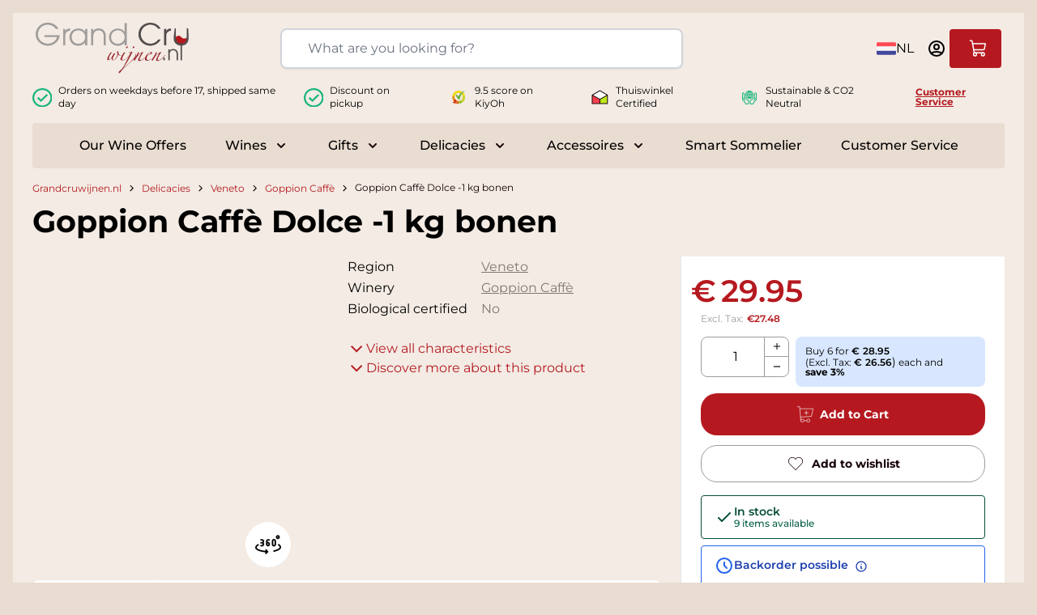

--- FILE ---
content_type: text/html; charset=UTF-8
request_url: https://www.grandcruwijnen.nl/en/goppion-caffe-dolce-1-kg-bonen
body_size: 175351
content:
<!doctype html>
<html lang="en">
<head prefix="og: http://ogp.me/ns# fb: http://ogp.me/ns/fb# product: http://ogp.me/ns/product#"><script>(function(w,i,g){w[g]=w[g]||[];if(typeof w[g].push=='function')w[g].push(i)})
(window,'GTM-T5PK5X','google_tags_first_party');</script><script>(function(w,d,s,l){w[l]=w[l]||[];(function(){w[l].push(arguments);})('set', 'developer_id.dY2E1Nz', true);
		var f=d.getElementsByTagName(s)[0],
		j=d.createElement(s);j.async=true;j.src='/12analytics34/';
		f.parentNode.insertBefore(j,f);
		})(window,document,'script','dataLayer');</script>
    <meta charset="utf-8"/>
<meta name="title" content="Goppion Caffè Dolce -1 kg bonen  - Grandcruwijnen.nl"/>
<meta name="description" content="A sweet taste is characteristic of superior Arabica coffee beans; a taste that you especially taste with the tip of your tongue and once tasted you will never forget. Dolce is made of 90% specially selected Arabica coffee beans from Ethiopia, Brazil, Guat"/>
<meta name="keywords" content="Herdade do Sobroso Kruiden Thee Limoen Tijm BIO"/>
<meta name="robots" content="INDEX,FOLLOW"/>
<meta name="viewport" content="width=device-width, initial-scale=1"/>
<title>Goppion Caffè Dolce -1 kg bonen  - Grandcruwijnen.nl</title>
<link  rel="stylesheet" type="text/css"  media="all" href="https://www.grandcruwijnen.nl/static/version1764796470/frontend/Grandcruwijnen/hyva/en_US/Grandcruwijnen_RecentlyViewedWidget/css/styles.css" />
<link  rel="stylesheet" type="text/css"  media="all" href="https://www.grandcruwijnen.nl/static/version1764796470/frontend/Grandcruwijnen/hyva/en_US/css/styles.css" />
<link  rel="stylesheet" type="text/css"  media="all" href="https://www.grandcruwijnen.nl/static/version1764796470/frontend/Grandcruwijnen/hyva/en_US/Paynl_Payment/css/payFastCheckout.css" />
<link  rel="stylesheet" type="text/css"  media="all" href="https://www.grandcruwijnen.nl/static/version1764796470/frontend/Grandcruwijnen/hyva/en_US/Amasty_Preorder/css/ampreorder.css" />
<script  type="text/javascript"  src="https://www.grandcruwijnen.nl/static/version1764796470/frontend/Grandcruwijnen/hyva/en_US/Grandcruwijnen_ProductTrivia/js/trivia.js"></script>
<script  type="text/javascript"  src="https://www.grandcruwijnen.nl/static/version1764796470/frontend/Grandcruwijnen/hyva/en_US/Grandcruwijnen_WeatherWidget/js/weather-widget.js"></script>
<link  rel="canonical" href="https://www.grandcruwijnen.nl/en/goppion-caffe-dolce-1-kg-bonen" />
<link  rel="icon" type="image/x-icon" href="https://www.grandcruwijnen.nl/media/favicon/default/favicon-gcw.ico" />
<link  rel="shortcut icon" type="image/x-icon" href="https://www.grandcruwijnen.nl/media/favicon/default/favicon-gcw.ico" />
<meta name="google-site-verification" content="BxYXEQ0kna5Zo0rk5FqzlIMYgMrXEoAmWucRDJgEwoQ"/>            <script src="https://browser.sentry-cdn.com/8.7.0/bundle.min.js"
        crossorigin="anonymous">
</script>
<script>
    Sentry.init({
        dsn: 'https://a92ab86d4c9d6b82d69d7c849a3e13a6@sentry.prod.grandcruwijnen.nl/2',
        release: '1764796470',
        environment: 'production',
    });
</script>


<script nonce="ODVvN2dzaXR5OGpiZWg0c2EyMGN0dWhodm9rNXBnbHo=">
    window.YIREO_GOOGLETAGMANAGER2_ENABLED = true;
    (function (events) {
        const initYireoGoogleTagManager2 = function () {
            events.forEach(function (eventType) {
                window.removeEventListener(eventType, initYireoGoogleTagManager2);
            });

                        (function (w, d, s, l, i) {
                w[l] = w[l] || [];
                w[l].push({'gtm.start': new Date().getTime(), event: 'gtm.js'});
                var f = d.getElementsByTagName(s)[0],
                    j = d.createElement(s),
                    dl = l != 'dataLayer' ? '&l=' + l : '';
                j.async = true;
                j.src = 'https://www.grandcruwijnen.nl/12analytics34/' + '/gtm.js?id=' + i + dl;
                f.parentNode.insertBefore(j, f);
            })(window, document, 'script', 'dataLayer', 'GTM-T5PK5X');
                    };

        events.forEach(function (eventType) {
            window.addEventListener(eventType, initYireoGoogleTagManager2, {once: true, passive: true})
        });
    })(['load', 'keydown', 'mouseover', 'scroll', 'touchstart', 'wheel']);

    </script>
<script>
    var BASE_URL = 'https://www.grandcruwijnen.nl/en/';
    var THEME_PATH = 'https://www.grandcruwijnen.nl/static/version1764796470/frontend/Grandcruwijnen/hyva/en_US';
    var COOKIE_CONFIG = {
        "expires": null,
        "path": "\u002F",
        "domain": ".www.grandcruwijnen.nl",
        "secure": true,
        "lifetime": "31536000",
        "cookie_restriction_enabled": false    };
    var CURRENT_STORE_CODE = 'en';
    var CURRENT_WEBSITE_ID = '1';

    window.hyva = window.hyva || {}

    window.cookie_consent_groups = window.cookie_consent_groups || {}
    window.cookie_consent_groups['necessary'] = true;

    window.cookie_consent_config = window.cookie_consent_config || {};
    window.cookie_consent_config['necessary'] = [].concat(
        window.cookie_consent_config['necessary'] || [],
        [
            'user_allowed_save_cookie',
            'form_key',
            'mage-messages',
            'private_content_version',
            'mage-cache-sessid',
            'last_visited_store',
            'section_data_ids'
        ]
    );
</script>
<script>
    'use strict';
    (function( hyva, undefined ) {

        function lifetimeToExpires(options, defaults) {

            const lifetime = options.lifetime || defaults.lifetime;

            if (lifetime) {
                const date = new Date;
                date.setTime(date.getTime() + lifetime * 1000);
                return date;
            }

            return null;
        }

        function generateRandomString() {

            const allowedCharacters = '0123456789abcdefghijklmnopqrstuvwxyzABCDEFGHIJKLMNOPQRSTUVWXYZ',
                length = 16;

            let formKey = '',
                charactersLength = allowedCharacters.length;

            for (let i = 0; i < length; i++) {
                formKey += allowedCharacters[Math.round(Math.random() * (charactersLength - 1))]
            }

            return formKey;
        }

        const sessionCookieMarker = {noLifetime: true}

        const cookieTempStorage = {};

        const internalCookie = {
            get(name) {
                const v = document.cookie.match('(^|;) ?' + name + '=([^;]*)(;|$)');
                return v ? v[2] : null;
            },
            set(name, value, days, skipSetDomain) {
                let expires,
                    path,
                    domain,
                    secure,
                    samesite;

                const defaultCookieConfig = {
                    expires: null,
                    path: '/',
                    domain: null,
                    secure: false,
                    lifetime: null,
                    samesite: 'lax'
                };

                const cookieConfig = window.COOKIE_CONFIG || {};

                expires = days && days !== sessionCookieMarker
                    ? lifetimeToExpires({lifetime: 24 * 60 * 60 * days, expires: null}, defaultCookieConfig)
                    : lifetimeToExpires(window.COOKIE_CONFIG, defaultCookieConfig) || defaultCookieConfig.expires;

                path = cookieConfig.path || defaultCookieConfig.path;
                domain = !skipSetDomain && (cookieConfig.domain || defaultCookieConfig.domain);
                secure = cookieConfig.secure || defaultCookieConfig.secure;
                samesite = cookieConfig.samesite || defaultCookieConfig.samesite;

                document.cookie = name + "=" + encodeURIComponent(value) +
                    (expires && days !== sessionCookieMarker ? '; expires=' + expires.toGMTString() : '') +
                    (path ? '; path=' + path : '') +
                    (domain ? '; domain=' + domain : '') +
                    (secure ? '; secure' : '') +
                    (samesite ? '; samesite=' + samesite : 'lax');
            },
            isWebsiteAllowedToSaveCookie() {
                const allowedCookies = this.get('user_allowed_save_cookie');
                if (allowedCookies) {
                    const allowedWebsites = JSON.parse(unescape(allowedCookies));

                    return allowedWebsites[CURRENT_WEBSITE_ID] === 1;
                }
                return false;
            },
            getGroupByCookieName(name) {
                const cookieConsentConfig = window.cookie_consent_config || {};
                let group = null;
                for (let prop in cookieConsentConfig) {
                    if (!cookieConsentConfig.hasOwnProperty(prop)) continue;
                    if (cookieConsentConfig[prop].includes(name)) {
                        group = prop;
                        break;
                    }
                }
                return group;
            },
            isCookieAllowed(name) {
                const cookieGroup = this.getGroupByCookieName(name);
                return cookieGroup
                    ? window.cookie_consent_groups[cookieGroup]
                    : this.isWebsiteAllowedToSaveCookie();
            },
            saveTempStorageCookies() {
                for (const [name, data] of Object.entries(cookieTempStorage)) {
                    if (this.isCookieAllowed(name)) {
                        this.set(name, data['value'], data['days'], data['skipSetDomain']);
                        delete cookieTempStorage[name];
                    }
                }
            }
        };

        hyva.getCookie = (name) => {
            const cookieConfig = window.COOKIE_CONFIG || {};

            if (cookieConfig.cookie_restriction_enabled && ! internalCookie.isCookieAllowed(name)) {
                return cookieTempStorage[name] ? cookieTempStorage[name]['value'] : null;
            }

            return internalCookie.get(name);
        }

        hyva.setCookie = (name, value, days, skipSetDomain) => {
            const cookieConfig = window.COOKIE_CONFIG || {};

            if (cookieConfig.cookie_restriction_enabled && ! internalCookie.isCookieAllowed(name)) {
                cookieTempStorage[name] = {value, days, skipSetDomain};
                return;
            }
            return internalCookie.set(name, value, days, skipSetDomain);
        }


        hyva.setSessionCookie = (name, value, skipSetDomain) => {
            return hyva.setCookie(name, value, sessionCookieMarker, skipSetDomain)
        }

        hyva.getBrowserStorage = () => {
            const browserStorage = window.localStorage || window.sessionStorage;
            if (!browserStorage) {
                console.warn('Browser Storage is unavailable');
                return false;
            }
            try {
                browserStorage.setItem('storage_test', '1');
                browserStorage.removeItem('storage_test');
            } catch (error) {
                console.warn('Browser Storage is not accessible', error);
                return false;
            }
            return browserStorage;
        }

        hyva.postForm = (postParams) => {
            const form = document.createElement("form");

            let data = postParams.data;

            if (! postParams.skipUenc && ! data.uenc) {
                data.uenc = btoa(window.location.href);
            }
            form.method = "POST";
            form.action = postParams.action;

            Object.keys(postParams.data).map(key => {
                const field = document.createElement("input");
                field.type = 'hidden'
                field.value = postParams.data[key];
                field.name = key;
                form.appendChild(field);
            });

            const form_key = document.createElement("input");
            form_key.type = 'hidden';
            form_key.value = hyva.getFormKey();
            form_key.name="form_key";
            form.appendChild(form_key);

            document.body.appendChild(form);

            form.submit();
        }

        hyva.getFormKey = function () {
            let formKey = hyva.getCookie('form_key');

            if (!formKey) {
                formKey = generateRandomString();
                hyva.setCookie('form_key', formKey);
            }

            return formKey;
        }

        hyva.formatPrice = (value, showSign, options = {}) => {
            const groupSeparator = options.groupSeparator;
            const decimalSeparator = options.decimalSeparator
            delete options.groupSeparator;
            delete options.decimalSeparator;
            const formatter = new Intl.NumberFormat(
                'en\u002DUS',
                Object.assign({
                    style: 'currency',
                    currency: 'EUR',
                    signDisplay: showSign ? 'always' : 'auto'
                }, options)
            );
            return (typeof Intl.NumberFormat.prototype.formatToParts === 'function') ?
                formatter.formatToParts(value).map(({type, value}) => {
                    switch (type) {
                        case 'currency':
                            return '\u0020' || value;
                        case 'minusSign':
                            return '- ';
                        case 'plusSign':
                            return '+ ';
                        case 'group':
                            return groupSeparator !== undefined ? groupSeparator : value;
                        case 'decimal':
                            return decimalSeparator !== undefined ? decimalSeparator : value;
                        default :
                            return value;
                    }
                }).reduce((string, part) => string + part) :
                formatter.format(value);
        }

        const formatStr = function (str, nStart) {
            const args = Array.from(arguments).slice(2);

            return str.replace(/(%+)([0-9]+)/g, (m, p, n) => {
                const idx = parseInt(n) - nStart;

                if (args[idx] === null || args[idx] === void 0) {
                    return m;
                }
                return p.length % 2
                    ? p.slice(0, -1).replace('%%', '%') + args[idx]
                    : p.replace('%%', '%') + n;
            })
        }

        hyva.str = function (string) {
            const args = Array.from(arguments);
            args.splice(1, 0, 1);

            return formatStr.apply(undefined, args);
        }

        hyva.strf = function () {
            const args = Array.from(arguments);
            args.splice(1, 0, 0);

            return formatStr.apply(undefined, args);
        }

        /**
         * Take a html string as `content` parameter and
         * extract an element from the DOM to replace in
         * the current page under the same selector,
         * defined by `targetSelector`
         */
        hyva.replaceDomElement = (targetSelector, content) => {
            // Parse the content and extract the DOM node using the `targetSelector`
            const parser = new DOMParser();
            const doc = parser.parseFromString(content, 'text/html');
            const contentNode = doc.querySelector(targetSelector);

            // Bail if content or target can't be found
            if (!contentNode || !document.querySelector(targetSelector)) {
                return;
            }

                        hyva.activateScripts(contentNode);
            
            // Replace the old DOM node with the new content
            document.querySelector(targetSelector).replaceWith(contentNode);

            // Reload customerSectionData and display cookie-messages if present
            window.dispatchEvent(new CustomEvent("reload-customer-section-data"));
            hyva.initMessages();
        }

        hyva.removeScripts = (contentNode) => {
            const scripts = contentNode.getElementsByTagName('script');
            for (let i = 0; i < scripts.length; i++) {
                scripts[i].parentNode.removeChild(scripts[i]);
            }
            const templates = contentNode.getElementsByTagName('template');
            for (let i = 0; i < templates.length; i++) {
                const container = document.createElement('div');
                container.innerHTML = templates[i].innerHTML;
                hyva.removeScripts(container);
                templates[i].innerHTML = container.innerHTML;
            }
        }

        hyva.activateScripts = (contentNode) => {
            // Create new array from HTMLCollection to avoid mutation of collection while manipulating the DOM.
            const scripts = Array.from(contentNode.getElementsByTagName('script'));

            // Iterate over all script tags to duplicate+inject each into the head
            for (const original of scripts) {
                const script = document.createElement('script');
                original.type && (script.type = original.type);
                script.innerHTML = original.innerHTML;

                // Remove the original (non-executing) script from the contentNode
                original.parentNode.removeChild(original)

                // Add script to head
                document.head.appendChild(script);
            }

            return contentNode;
        }

        const replace = {['+']: '-', ['/']: '_', ['=']: ','};
        hyva.getUenc = () => btoa(window.location.href).replace(/[+/=]/g, match => replace[match]);

        let currentTrap;

        const focusableElements = (rootElement) => {
            const selector = 'button, [href], input, select, textarea, details, [tabindex]:not([tabindex="-1"]';
            return Array.from(rootElement.querySelectorAll(selector))
                .filter(el => {
                    return el.style.display !== 'none'
                        && !el.disabled
                        && el.tabIndex !== -1
                        && (el.offsetWidth || el.offsetHeight || el.getClientRects().length)
                })
        }

        const focusTrap = (e) => {
            const isTabPressed = e.key === 'Tab' || e.keyCode === 9;
            if (!isTabPressed) return;

            const focusable = focusableElements(currentTrap)
            const firstFocusableElement = focusable[0]
            const lastFocusableElement = focusable[focusable.length - 1]

            e.shiftKey
                ? document.activeElement === firstFocusableElement && (lastFocusableElement.focus(), e.preventDefault())
                : document.activeElement === lastFocusableElement && (firstFocusableElement.focus(), e.preventDefault())
        };

        hyva.releaseFocus = (rootElement) => {
            if (currentTrap && (!rootElement || rootElement === currentTrap)) {
                currentTrap.removeEventListener('keydown', focusTrap)
                currentTrap = null
            }
        }
        hyva.trapFocus = (rootElement) => {
            if (!rootElement) return;
            hyva.releaseFocus()
            currentTrap = rootElement
            rootElement.addEventListener('keydown', focusTrap)
            const firstElement = focusableElements(rootElement)[0]
            firstElement && firstElement.focus()
        }

        hyva.safeParseNumber = (rawValue) => {
            const number = rawValue ? parseFloat(rawValue) : null;

            return Array.isArray(number) || isNaN(number) ? rawValue : number;
        }

        const toCamelCase = s => s.split('_').map(word => word.charAt(0).toUpperCase() + word.slice(1)).join('');
        hyva.createBooleanObject = (name, value = false, additionalMethods = {}) => {

            const camelCase = toCamelCase(name);
            const key = '__hyva_bool_' + name

            return new Proxy(Object.assign(
                additionalMethods,
                {
                    [key]: !!value,
                    [name]() {return !!this[key]},
                    ['!' + name]() {return !this[key]}, // @deprecated This does not work with non-CSP Alpine
                    ['not' + camelCase]() {return !this[key]},
                    ['toggle' + camelCase]() {this[key] = !this[key]},
                    [`set${camelCase}True`]() {this[key] = true},
                    [`set${camelCase}False`]() {this[key] = false},
                }
            ), {
                set(target, prop, value) {
                    return prop === name
                        ? (target[key] = !!value)
                        : Reflect.set(...arguments);
                }
            })
        }

                hyva.alpineInitialized = (fn) => window.addEventListener('alpine:initialized', fn, {once: true})
        window.addEventListener('alpine:init', () => Alpine.data('{}', () => ({})), {once: true});
                window.addEventListener('user-allowed-save-cookie', () => internalCookie.saveTempStorageCookies())

    }( window.hyva = window.hyva || {} ));
</script>
<script>
    if (!window.IntersectionObserver) {
        window.IntersectionObserver = function (callback) {
            this.observe = el => el && callback(this.takeRecords());
            this.takeRecords = () => [{isIntersecting: true, intersectionRatio: 1}];
            this.disconnect = () => {};
            this.unobserve = () => {};
        }
    }
</script>

<script>
    const setTransitionNameBetweenGallery = async (url, promise) => {
        if (window.matchMedia('(prefers-reduced-motion)').matches) return;

        const productGallery = document.getElementById('gallery');
        const productListItem = document.querySelector(`.product-item-photo[href="${url}"]`);
        const targetElement = productListItem
            ? productListItem
            : (productGallery ? productGallery.querySelector('img').parentNode : null);

        if (targetElement) {
            targetElement.style.viewTransitionName = 'view-transition-to-gallery';
            await promise;
            targetElement.style.viewTransitionName = '';
        }
    };

    window.addEventListener('pageswap', async (e) => {
        if (!e.viewTransition) return;
        const targetUrl = new URL(e.activation.entry.url);
        setTransitionNameBetweenGallery(targetUrl.href, e.viewTransition.finished);
    });

    window.addEventListener('pagereveal', async (e) => {
        if (!e.viewTransition || !navigation.activation.from) return;
        const fromUrl = new URL(navigation.activation.from.url);
        // const entryURL = new URL(navigation.activation.entry.url);
        setTransitionNameBetweenGallery(fromUrl.href, e.viewTransition.ready);
    });
</script>

<style>
    @view-transition {
        navigation: auto;
    }
</style>
<script type="speculationrules">
{
    "prerender": [{
        "source": "document",
        "where": {
            "and": [
                { "href_matches": "/*" },
                { "not": {
                    "href_matches": [
                        "*/customer/*",
                        "*/search/*",
                        "*/sales/*",
                        "*/checkout/*",
                        "*.pdf"
                    ]
                }},
                { "not": { "selector_matches": ".do-not-prerender" } },
                { "not": { "selector_matches": "[download]" } },
                { "not": { "selector_matches": "[rel~=nofollow]" } }

            ]
        },
        "eagerness": "moderate"
    }]
}
</script>

<meta property="og:type" content="product" />
<meta property="og:title"
      content="Goppion&#x20;Caff&#xE8;&#x20;Dolce&#x20;-1&#x20;kg&#x20;bonen" />
<meta property="og:image"
      content="https://www.grandcruwijnen.nl/media/catalog/product/cache/b5a5d042d52462d78f28fe589cea68a7/G/o/Goppion_Caff_Dolce_1_kg_bonen.png" />
<meta property="og:description"
      content="A&#x20;sweet&#x20;taste&#x20;is&#x20;characteristic&#x20;of&#x20;superior&#x20;Arabica&#x20;coffee&#x20;beans&#x3B;&#x20;a&#x20;taste&#x20;that&#x20;you&#x20;especially&#x20;taste&#x20;with&#x20;the&#x20;tip&#x20;of&#x20;your&#x20;tongue&#x20;and&#x20;once&#x20;tasted&#x20;you&#x20;will&#x20;never&#x20;forget.&#x20;Dolce&#x20;is&#x20;made&#x20;of&#x20;90&#x25;&#x20;specially&#x20;selected&#x20;Arabica&#x20;coffee&#x20;beans&#x20;from&#x20;Ethiopia,&#x20;Brazil,&#x20;Guatemala&#x20;and&#x20;Honduras.&#x20;The&#x20;remaining&#x20;10&#x25;&#x20;consists&#x20;of&#x20;a&#x20;very&#x20;special&#x20;Robusta&#x20;coffee&#x20;bean.&#x20;Exclusively&#x20;for&#x20;Goppion&#x20;Caff&#xE8;,&#x20;the&#x20;most&#x20;beautiful&#x20;coffee&#x20;beans&#x20;are&#x20;selected&#x20;by&#x20;hand&#x20;on&#x20;the&#x20;Indonesian&#x20;island&#x20;of&#x20;Flores&#x20;&#x28;Portuguese&#x20;for&#x20;flowers&#x29;.&#x20;Flores&#x20;is&#x20;part&#x20;of&#x20;the&#x20;Sunda&#x20;archipelago,&#x20;which&#x20;lies&#x20;between&#x20;the&#x20;Indian&#x20;and&#x20;Pacific&#x20;Oceans.&#x20;The&#x20;best&#x20;Robusta&#x20;coffee&#x20;beans&#x20;in&#x20;the&#x20;world&#x20;come&#x20;from&#x20;this&#x20;special&#x20;flower&#x20;island.&#x20;The&#x20;end&#x20;result&#x20;is&#x20;an&#x20;intense&#x20;taste,&#x20;velvety&#x20;with&#x20;a&#x20;full&#x20;body.&#x20;The&#x20;subtle&#x20;acidity&#x20;is&#x20;nicely&#x20;balanced&#x20;with&#x20;the&#x20;other&#x20;taste&#x20;notes.&#x20;A&#x20;pleasant&#x20;taste&#x20;with&#x20;hints&#x20;of&#x20;cocoa&#x20;and&#x20;mulberries&#x20;rounded&#x20;off&#x20;with&#x20;an&#x20;aftertaste&#x20;of&#x20;milk&#x20;chocolate&#x20;and&#x20;the&#x20;smell&#x20;of&#x20;toasted&#x20;bread." />
<meta property="og:url" content="https://www.grandcruwijnen.nl/en/goppion-caffe-dolce-1-kg-bonen" />
    <meta property="product:price:amount" content="29.95"/>
    <meta property="product:price:currency"
      content="EUR"/>
<script>
    function deepMerge(target, ...sources) {
        if (!sources.length) {
            return target;
        }

        const source = sources.shift();

        if (typeof target !== 'object' || typeof source !== 'object') {
            return target;
        }

        for (let key in source) {
            if (source.hasOwnProperty(key)) {
                if (source[key] instanceof Array) {
                    target[key] = target[key] || [];
                    target[key] = target[key].concat(source[key]);
                } else if (typeof source[key] === 'object') {
                    target[key] = deepMerge(target[key] || {}, source[key]);
                } else {
                    target[key] = source[key];
                }
            }
        }

        return deepMerge(target, ...sources);
    }

    function amastyRewardsProduct() {
        return {
            captionStartText: 'You\u0020can\u0020earn',
            captionAfterText: '',
            captionRegistrationText: 'for\u0020registration\u0021',
            captionEndText: '',
            productId: '',
            formSelector: 'product_addtocart_form',
            form: null,
            refreshUrl: '',
            loader: false,
            isFetching: false,
            abortFetchController: false,
            highlight: {
                registration_link: '',
                caption_color: '',
                caption_text: '0',
                visible: false
            },

            init() {
                this.formObserver();
                document.addEventListener(`update-qty-${this.productId}`, () => {
                    this.updateData();
                });
                window.addEventListener('update-bundle-option-selection', () => {
                    this.updateData();
                });
                this.$nextTick(() => this.updateData());
            },

            hideBlock() {
                this.highlight.visible = false;
                this.loader = true;
            },

            dispatchStatus(type, message) {
                window.dispatchMessages([{
                    type: type,
                    text: message
                }], 5000);
            },

            formObserver() {
                const product = document.querySelector(`input[name='product'][value='${this.productId}']`);

                if (product) {
                    const productForm = product.form;
                    if (productForm) {
                        productForm.addEventListener('change', () => {
                            this.updateData();
                        });
                    }
                }
            },

            updateData() {
                if (this.isFetching) {
                    return false;
                }
                if (!this.refreshUrl) {
                    this.loader = false;
                    return false;
                }
                this.hideBlock();

                if (this.abortFetchController) {
                    this.abortFetchController.abort();
                }

                this.abortFetchController = new AbortController();

                const product = document.querySelector(`input[name='product'][value='${this.productId}']`);
                let formParams = '';
                
                if (!product) {
                    formParams = 'form_key=' + hyva.getFormKey() + '&product=' + this.productId;
                } else {
                    const form = product.form;
                    const formData = new FormData(form);
                    formParams = new URLSearchParams(formData).toString();
                }
                const formJson = JSON.stringify({
                    page: 0,
                    productId: this.productId,
                    attributes: formParams
                });

                const requestOptions = {
                    method: 'POST',
                    body: formJson,
                    headers: {
                        'Content-Type': 'application/json',
                        'x-requested-with': 'XMLHttpRequest',
                    },
                    signal: this.abortFetchController.signal
                };
                this.isFetching = true;
                fetch(this.refreshUrl, requestOptions).then(response => {
                    if (!response.ok) {
                        return Promise.reject(`${response.status} ${response.statusText}`);
                    }
                    return response.json();
                }).then((data) => {
                    this.highlight.visible = data.visible;
                    this.highlight.caption_text = data.caption_text;
                    this.highlight.caption_color = data.caption_color;

                    if (data?.registration_link) {
                        this.highlight.registration_link = data.registration_link;
                    }

                    if (data?.need_to_change_message && data?.need_to_change_message === 1) {
                        this.captionAfterText = 'for\u0020making\u0020a\u0020purchase\u0021\u0020Available\u0020for';
                        this.captionRegistrationText = 'registered';
                        this.captionEndText = 'customers\u0020only.';
                    }
                }).catch(error => {
                    if (error.name !== 'AbortError' && typeof error === 'string' && error.match(/'401'/g) !== null) {
                        this.dispatchStatus('error', error);
                    }
                }).finally(() => {
                    this.loader = false;
                    this.isFetching = false;
                });
            }
        }
    }
</script>
</head>
<body id="html-body" itemtype="https://schema.org/Product" itemscope="itemscope" class="catalog-product-view product-goppion-caffe-dolce-1-kg-bonen page-layout-1column">

    <script>
        (function () {
            'use strict';

            window.amRecaptchaModel = {
                formsToProtect: "form\u005Baction\u002A\u003D\u0022customer\u002Faccount\u002Fcreatepost\u0022\u005D,form\u005Baction\u002A\u003D\u0022customer\u002Faccount\u002FloginPost\u0022\u005D,form\u005Baction\u002A\u003D\u0022newsletter\u002Fsubscriber\u002Fnew\u0022\u005D,form\u005Baction\u002A\u003D\u0022contact\u002Findex\u002Fpost\u0022\u005D,form\u005Baction\u002A\u003D\u0022customer\u002Faccount\u002Fforgotpasswordpost\u0022\u005D,form\u005Baction\u002A\u003D\u0022customer\u002Faccount\u002Fresetpasswordpost\u0022\u005D",
                isEnabledOnPayments: "",
                checkoutRecaptchaValidateUrl: "https://www.grandcruwijnen.nl/en/amcapthca/checkout/validate/",
                invisibleCaptchaCustomForm: "1",
                recaptchaConfig: {
                    lang: "" || 'hl=en',
                    theme: "light",
                    badge: "bottomright",
                    sitekey: "6LeFZhMiAAAAAL1EtYwRSawsMfyBBiZ-IuSd_ScT",
                    size: "invisible"
                },
                url: 'https://www.google.com/recaptcha/api.js',
                isCaptchaScriptLoaded: false,
                isInvisible: "invisible" === 'invisible',

                /**
                 * Submit event
                 *
                 * @param {Object} $event
                 * @return {void}
                 */
                execute: function ($event) {
                    const eventTarget = $event?.target;
                    if (this.isCaptchaScriptLoaded) {
                        this.executeCaptcha(eventTarget);
                    } else {
                        window.addEventListener('amcaptcha-script-loaded', () => {
                            this.isCaptchaScriptLoaded = true;
                            this.executeCaptcha(eventTarget);
                            this.initAmcaptchaBadges();
                        });

                        this.loadRecaptchaScript();
                    }
                },

                /**
                 * Execute original submit
                 *
                 * @param {Object} $event
                 * @param {HTMLElement} $el
                 * @return {void}
                 */
                recaptchaCallback: function ($event, $el) {
                    this.shouldExecuteCallback($event, $el) && $el.dispatchEvent(new CustomEvent('amrecaptcha-executable-callback'));
                },

                /**
                 * Reset captcha
                 *
                 * @param {Object} $event
                 * @param {HTMLElement} $el
                 */
                expiredCallback: function($event, $el) {
                    this.shouldExecuteCallback($event, $el) && grecaptcha.reset($event.detail.widgetId);
                },

                /**
                 * Checks if event is fired on submitted element
                 *
                 * @param {Object} $event
                 * @param {HTMLElement} $el
                 * @return {boolean}
                 */
                shouldExecuteCallback: function($event, $el) {
                    const eventWidgetId = $event.detail.widgetId;
                    const elementWidgetId = $el.dataset.amCaptchaWidgetId || $el.closest('form')?.dataset.amCaptchaWidgetId;

                    return eventWidgetId === elementWidgetId;
                },

                /**
                 * Run captcha for widget by id
                 *
                 * @param {HTMLElement} eventTarget
                 * @return {void}
                 */
                executeCaptcha: function(eventTarget) {
                    if (!eventTarget.dataset.hasOwnProperty('amCaptchaRendered')) {
                        this.bindCaptchaGlobalCallbacks(eventTarget);
                        this.renderCaptcha(eventTarget);
                        eventTarget.dataset.amCaptchaRendered = '';
                    }

                    const widgetId = this.getWidgetId(eventTarget);

                    if (!widgetId) {
                        typeof window.dispatchMessages !== "undefined" && window.dispatchMessages([
                            {
                                type: "error",
                                text: 'Recaptcha\u0020cannot\u0020properly\u0020validate\u0020form.'
                            }
                        ]);
                        return;
                    }

                    window.dispatchEvent(new CustomEvent('amcaptcha-loading-start'));
                    grecaptcha.reset(widgetId);

                    if (!this.isInvisible) {
                        this.stopAmcaptchaLoading();
                        return;
                    }

                    grecaptcha.execute(widgetId)
                        .then(() => this.stopAmcaptchaLoading())
                        .catch(() => this.stopAmcaptchaLoading());
                },

                /**
                 * Add recaptcha script to page
                 *
                 * @return {void}
                 */
                loadRecaptchaScript: function () {
                    const lang = window.amRecaptchaModel.recaptchaConfig.lang;
                    const url = `${window.amRecaptchaModel.url}?onload=amRecaptchaLoadCallback&render=explicit&${lang}`;
                    const script = document.createElement('script');

                    script.type = 'text/javascript';
                    script.src = url;
                    script.async = true;
                    document.head.appendChild(script);
                },

                /**
                 * Stop loader on page
                 *
                 * @return {void}
                 */
                stopAmcaptchaLoading: function () {
                    window.dispatchEvent(new CustomEvent('amcaptcha-loading-stop'));
                },

                /**
                 * Add attributes to hide captcha badge
                 *
                 * @return {void}
                 */
                initAmcaptchaBadges: function () {
                    if (!this.isInvisible) {
                        return;
                    }

                    document.querySelectorAll('.grecaptcha-badge')?.forEach(captchaBadge => {
                        captchaBadge?.setAttribute('x-data', '{ visible: true }');
                        captchaBadge?.setAttribute('x-on:amcaptcha-loading-start.window', 'visible = true');
                        captchaBadge?.setAttribute('x-on:amcaptcha-loading-stop.window', 'visible = false');
                        captchaBadge?.setAttribute(':class', '!visible && "invisible"');
                    });
                },

                /**
                 * Get form widgetId
                 *
                 * @param {HTMLElement} eventTarget
                 * @return {string}
                 */
                getWidgetId: function (eventTarget) {
                    return eventTarget.dataset.amCaptchaWidgetId
                        || eventTarget.closest('form')?.dataset.amCaptchaWidgetId;
                },

                /**
                 * Add captcha badge or checkbox to protected form.
                 * Store widgetId in dataset to pass this info in callbacks
                 *
                 * @param {HTMLElement} eventTarget
                 * @return {void}
                 */
                renderCaptcha: function (eventTarget) {
                    const captchaElement = document.createElement('div');
                    const formContent = eventTarget.closest('form')?.querySelector('[data-element="form-content"]')
                        ?? eventTarget.closest('form');
                    formContent?.appendChild(captchaElement);

                    eventTarget.dataset.amCaptchaWidgetId = grecaptcha.render(captchaElement, {
                        ...window.amRecaptchaModel?.recaptchaConfig,
                        callback: () => {
                            window.dispatchEvent(new CustomEvent(
                                'amrecaptcha-callback', {
                                    detail: this.getCaptchaCallbackDetail(eventTarget)
                                }));
                        },
                        'expired-callback': () => {
                            window.dispatchEvent(new CustomEvent(
                                'amrecaptcha-expired-callback', {
                                    detail: this.getCaptchaCallbackDetail(eventTarget)
                                }));
                        }
                    });
                },

                /**
                 * Get detail property for callback event
                 *
                 * @param {HTMLElement} eventTarget
                 * @return {object}
                 */
                getCaptchaCallbackDetail: function (eventTarget) {
                    return {
                        widgetId: eventTarget.dataset.amCaptchaWidgetId,
                        form: eventTarget
                    }
                },

                /**
                 * Add functions that will be called on the global state
                 *
                 * @param {HTMLElement} eventTarget
                 * @return {void}
                 */
                bindCaptchaGlobalCallbacks: function (eventTarget) {
                    eventTarget.setAttribute(
                        'x-on:amrecaptcha-callback.window',
                        `amRecaptchaModel.recaptchaCallback($event, $el)`
                    );
                    eventTarget.setAttribute(
                        'x-on:amrecaptcha-expired-callback.window',
                        'amRecaptchaModel.expiredCallback($event, $el)'
                    );
                }
            };
        })(window.amRecaptchaModel = window.amRecaptchaModel || {});

        window.amRecaptchaLoadCallback = function () {
            window.dispatchEvent(new CustomEvent('amcaptcha-script-loaded'));
        }
    </script>

<script>
    window.fastCheckoutMinicart = false;
    window.fastCheckoutModalEnabled = true;
</script><noscript><iframe src="https://www.grandcruwijnen.nl/12analytics34//ns.html?id=GTM-T5PK5X" height="0" width="0" style="display:none;visibility:hidden"></iframe></noscript>
<input name="form_key" type="hidden" value="P3OHyRmpbHyrHKKl" />
    <noscript>
        <section class="message global noscript border-b-2 border-blue-500 bg-blue-50 shadow-none m-0 px-0 rounded-none font-normal">
            <div class="container text-center">
                <p>
                    <strong>JavaScript seems to be disabled in your browser.</strong>
                    <span>
                        For the best experience on our site, be sure to turn on Javascript in your browser.                    </span>
                </p>
            </div>
        </section>
    </noscript>


<script>
    document.body.addEventListener('touchstart', () => {}, {passive: true})
</script>

    <script>
        window.amRecaptchaModel = window.amRecaptchaModel || {};
    </script>
<script nonce="ODVvN2dzaXR5OGpiZWg0c2EyMGN0dWhodm9rNXBnbHo=">
    function yireoGoogleTagManager2Pusher(eventData, message, callback) {
        window.YIREO_GOOGLETAGMANAGER2_PAST_EVENTS = window.YIREO_GOOGLETAGMANAGER2_PAST_EVENTS || [];

        function doCallback(cb) {
            if (undefined === cb) {
                return;
            }

            cb();
        }

        
        const copyEventData = Object.assign({}, eventData);
        let metaData = {};
        if (copyEventData.meta) {
            metaData = copyEventData.meta;
            delete copyEventData.meta;
        }

        const eventHash = btoa(encodeURIComponent(JSON.stringify(copyEventData)));
        if (window.YIREO_GOOGLETAGMANAGER2_PAST_EVENTS.includes(eventHash)) {
            yireoGoogleTagManager2Logger('Warning: Event already triggered', eventData);
            doCallback(callback);
            return;
        }

        if (metaData && metaData.allowed_pages && metaData.allowed_pages.length > 0
            && false === metaData.allowed_pages.some(page => window.location.pathname.includes(page))) {
            yireoGoogleTagManager2Logger('Warning: Skipping event, not in allowed pages', window.location.pathname, eventData);
            doCallback(callback);
            return;
        }

        if (!message) {
            message = 'push (unknown) [unknown]';
        }

        yireoGoogleTagManager2Logger(message, eventData);
        window.dataLayer = window.dataLayer || [];

        if (eventData.ecommerce) {
            window.dataLayer.push({ecommerce: null});
        }

        try {
            window.dataLayer.push(eventData);
            window.YIREO_GOOGLETAGMANAGER2_PAST_EVENTS.push(eventHash);
        } catch(error) {
            doCallback(callback);
        }

        doCallback(callback);
    }
</script>
<script nonce="ODVvN2dzaXR5OGpiZWg0c2EyMGN0dWhodm9rNXBnbHo=">
    function yireoGoogleTagManager2Logger(...args) {
        const debug = window.YIREO_GOOGLETAGMANAGER2_DEBUG || false;
        if (false === debug) {
            return;
        }

        var color = 'gray';
        if (args[0].toLowerCase().startsWith('push')) {
            color = 'green';
        }

        if (args[0].toLowerCase().startsWith('warning')) {
            color = 'orange';
        }

        var css = 'color:white; background-color:' + color + '; padding:1px;'
        console.log('%cYireo_GoogleTagManager2', css, ...args);
    }
</script>

<script>
    'use strict';
    (function(hyva) {
                const formValidationRules = {
            required(value, options, field, context) {
                const el = field.element.type === 'hidden' ? createTextInputFrom(field.element) : field.element,
                    msg = 'This\u0020is\u0020a\u0020required\u0020field.';

                if (el.type === 'radio' || el.type === 'checkbox') {
                    return (value === undefined || value.length === 0) ? msg : true;
                }

                el.setAttribute('required', '');
                el.checkValidity();

                return el.validity.valueMissing ? msg : true;
            },
            maxlength(value, options, field, context) {
                const n = Number(options)
                if (value.length > n) {
                    return n === 1
                        ? hyva.strf('Please\u0020enter\u0020no\u0020more\u0020than\u00201\u0020character.')
                        : hyva.strf('Please\u0020enter\u0020no\u0020more\u0020than\u0020\u00250\u0020characters.', options)
                }
                return true;
            },
            minlength(value, options, field, context) {
                const n = Number(options)
                if (value.length > 0 && value.length < n) {
                    return n === 1
                        ? hyva.strf('Please\u0020enter\u0020at\u0020least\u00201\u0020character.')
                        : hyva.strf('Please\u0020enter\u0020at\u0020least\u0020\u00250\u0020characters.', options)
                }
                return true;
            },
            max(value, options, field, context) {
                field.element.setAttribute('max', options);
                field.element.checkValidity();
                if (field.element.validity.rangeOverflow) {
                    return hyva.strf('Please\u0020enter\u0020a\u0020value\u0020less\u0020than\u0020or\u0020equal\u0020to\u0020\u0022\u00250\u0022.', options);
                }
                return true;
            },
            min(value, options, field, context) {
                field.element.setAttribute('min', options);
                field.element.checkValidity();
                if (field.element.validity.rangeUnderflow) {
                    return hyva.strf('Please\u0020enter\u0020a\u0020value\u0020greater\u0020than\u0020or\u0020equal\u0020to\u0020\u0022\u00250\u0022.', options);
                }
                return true;
            },
            step(value, options, field, context) {
                field.element.setAttribute('step', options);
                field.element.checkValidity();
                if (field.element.validity.stepMismatch) {
                    const val = Number(value);
                    const step = Number(options);
                    const msg = 'Please\u0020enter\u0020a\u0020valid\u0020value.\u0020The\u0020two\u0020nearest\u0020valid\u0020values\u0020are\u0020\u0022\u00250\u0022\u0020and\u0020\u0022\u00251\u0022.';
                    return hyva.strf(msg, Math.floor(val / step) * step, Math.ceil(val / step) * step);
                }
                return true;
            },
            pattern(value, options, field, context) {
                field.element.setAttribute('pattern', options);
                field.element.checkValidity();
                if (field.element.validity.patternMismatch) {
                    return field.element.title
                        ? hyva.strf('Please\u0020match\u0020the\u0020requested\u0020format\u003A\u0020\u00250.', field.element.title)
                        : 'Please\u0020match\u0020the\u0020requested\u0020format.'
                }
                return true;
            },
            email(value, options, field, context) {
                                const rule = /^([a-z0-9,!\#\$%&'\*\+\/=\?\^_`\{\|\}~-]|[\u00A0-\uD7FF\uF900-\uFDCF\uFDF0-\uFFEF])+(\.([a-z0-9,!\#\$%&'\*\+\/=\?\^_`\{\|\}~-]|[\u00A0-\uD7FF\uF900-\uFDCF\uFDF0-\uFFEF])+)*@([a-z0-9-]|[\u00A0-\uD7FF\uF900-\uFDCF\uFDF0-\uFFEF])+(\.([a-z0-9-]|[\u00A0-\uD7FF\uF900-\uFDCF\uFDF0-\uFFEF])+)*\.(([a-z]|[\u00A0-\uD7FF\uF900-\uFDCF\uFDF0-\uFFEF]){2,})$/i;
                if (value.length > 0 && !rule.test(value)) {
                    return 'Please\u0020enter\u0020a\u0020valid\u0020email\u0020address.';
                }
                return true;
            },
            password(value, options, field, context) {
                const rule = /^(?=.*?[A-Z])(?=.*?[a-z])(?=.*?[0-9])(?=.*?[#?!@$%^&*-]).{8,}$/;
                if (value.length > 0 && !rule.test(value)) {
                    return 'Please\u0020provide\u0020at\u0020least\u0020one\u0020upper\u0020case,\u0020one\u0020lower\u0020case,\u0020one\u0020digit\u0020and\u0020one\u0020special\u0020character\u0020\u0028\u0023\u003F\u0021\u0040\u0024\u0025\u005E\u0026\u002A\u002D\u0029';
                }
                return true;
            },
            equalTo(value, options, field, context) {
                const dependencyField = context.fields[options].element;
                if (value !== dependencyField.value) {
                    const dependencyFieldName =
                        dependencyField.label ||
                        dependencyField.title ||
                        (dependencyField.labels && dependencyField.labels[0] && dependencyField.labels[0].innerText) ||
                        dependencyField.name;
                    return hyva.strf('This\u0020field\u0020value\u0020must\u0020be\u0020the\u0020same\u0020as\u0020\u0022\u00250\u0022.', dependencyFieldName);
                }
                return true;
            }
        };

                function raceSome(promises, pred) {
            return new Promise((resolve, reject) => {

                if (promises.length === 0) {
                    return resolve();
                }

                let settled = false, nDone = 0;

                const resolveIf = v => {
                    if (!settled && (pred(v) || ++nDone === promises.length)) {
                        settled = true;
                        resolve(v);
                    }
                    return v;
                }

                promises.map(promise => {
                    promise.then(resolveIf).catch(reason => {
                        settled = true;
                        reject(reason)
                    });
                    return promise;
                });
            });
        }

        const INPUT_ATTRIBUTE_RULES = {min: 'min', max: 'max', required: 'required', minlength: 'minlength', maxlength: 'maxlength', step: 'step', pattern: 'pattern'}
        const INPUT_TYPE_RULES = {email: 'email'}

        function getRules(element) {
            let rules = {};
            Object.keys(INPUT_ATTRIBUTE_RULES).forEach(attrName => {
                if (element.hasAttribute(attrName)) {
                    rules[INPUT_ATTRIBUTE_RULES[attrName]] = element.getAttribute(attrName);
                }
            })
            if (INPUT_TYPE_RULES[element.type]) {
                rules[INPUT_TYPE_RULES[element.type]] = true;
            }

            if (element.dataset.validate) {
                try {
                    Object.assign(rules, JSON.parse(element.dataset.validate));
                } catch (error) {
                    console.error('Validator error. Cannot parse data-validate attribute of element:\n', element);
                }
            }

            return rules;
        }

        function isInvalidRuleResult(ruleState) {
            return typeof ruleState === 'string' || !ruleState || (ruleState.type && ruleState.content);
        }

        async function runValidateFn(rule, options, value, field) {
            return formValidationRules[rule](value, options, field, this);
        }

        function generateId() {
            let id;
            do {
                id = `${this.idPrefix}-${++this.idSeq}`;
            } while (document.getElementById(id));
            return id;
        }

        function isVisible(element) {
            const el = element.type !== 'hidden' ? element : (element.parentElement || {});
            return !!(el.offsetWidth || el.offsetHeight || el.getClientRects().length)
        }

        function elementWillValidate(element) {
            return (element.willValidate || element.type === 'hidden')
                && element.tagName !== 'BUTTON'
                && element.disabled === false
                && !(element.tagName === 'INPUT' && element.type === 'submit')
                && (element.hasAttribute('data-validate-hidden') || isVisible(element))
        }

        function createMessageContainer(el, fieldWrapperClassName) {
            if (! el.parentElement) {
                return;
            }
            const refocus = document.activeElement === el;
            const wrapper = document.createElement('div');
            wrapper.classList.add.apply(wrapper.classList, fieldWrapperClassName.split(' '));
            el.parentElement.insertBefore(wrapper, el);
            wrapper.appendChild(el);
            refocus && document.activeElement !== el && el.focus();
            return wrapper;
        }

        function containerNotFound(selector, el) {
            const msg = `Cannot find message container element ${selector} of ${el.name}`;
            console.error(msg, el);
            throw msg;
        }

        function createTextInputFrom(el) {
            const text = document.createElement('INPUT');
            text.type = 'text';
            text.value = el.value;
            return text;
        }

        function classNamesToSelector(classNames) {
            return classNames.split(' ')
                .filter(className => className.length > 0)
                .map(className => `.${className}`)
                .join('')
        }

        function hasMessagesWrapper(field, messagesWrapperClassName) {
            return this.getMessageContainer(field).querySelector(classNamesToSelector(messagesWrapperClassName));
        }

        function getMessagesWrapper(field, messagesWrapperClassName) {
            if (hasMessagesWrapper.call(this, field, messagesWrapperClassName)) {
                return this.getMessageContainer(field).querySelector(classNamesToSelector(messagesWrapperClassName));
            }

            const msgWrapper = document.createElement('ul');
            const msgId = generateId.call(this);
            msgWrapper.id = msgId;
            field.element.setAttribute('aria-errormessage', msgId);
            field.element.setAttribute('aria-describedby', msgId);
            msgWrapper.classList.add.apply(msgWrapper.classList, messagesWrapperClassName.split(' '));
            if (field.validateOnChange) {
                msgWrapper.setAttribute('aria-live', 'polite');
            }
            this.getMessageContainer(field).appendChild(msgWrapper);

            return msgWrapper;
        }

        function getCheckedValues(field) {
            const name = field.element.name.replace(/([\\"])/g, '\\$1');
            const elements = field.element.form.querySelectorAll('input[name="' + name + '"]:checked');
            return Array.from(elements).map(el => el.value);
        }

        function escapeHtml(s) {
            const div = document.createElement('div')
            div.innerText = s;
            return div.innerHTML;
        }

        
        function formValidation(form, options = {}) {
            const formElement = form || this.$el;

            if (formElement.dataset && formElement.dataset.options) {
                try {
                    options = Object.assign(options, JSON.parse(formElement.dataset.options || '{}'));
                } catch (e) {
                    throw new Error('Cannot read the form options from the data-options attribute: not valid JSON');
                }
            }

            // Disable browser default validation
            if (formElement.tagName === 'FORM') {
                formElement.setAttribute('novalidate', '');
            } else {
                console.error('formValidation can be initialized only on FORM element', formElement);
                return;
            }

            options = Object.assign({
                fieldWrapperClassName: 'field field-reserved',
                messagesWrapperClassName: 'messages',
                validClassName: 'field-success',
                invalidClassName: 'field-error',
                pageMessagesWrapperSelector: null,
                scrollToFirstError: true,
            }, options || {});

            return {
                state: {
                    valid: false,
                },
                fields: {},
                idSeq: 0,
                idPrefix: formElement.id || 'vld-msg',
                setupFields(elements) {
                    this.fields = {};
                    Array.from(elements).forEach(element => {
                        if (elementWillValidate(element)) {
                            this.setupField(element);
                        }
                    });
                },
                setupField(element) {
                    if (! element) return;
                    const onChange = !!element.dataset.onChange;
                    if (elementWillValidate(element)) {
                        const rules = getRules(element);
                        if (Object.keys(rules).length > 0) {
                            if (this.fields[element.name]) {
                                Object.assign(this.fields[element.name].rules, rules);
                            } else {
                                this.fields[element.name] = {
                                    element,
                                    rules: rules,
                                    validateOnChange: onChange,
                                    state: {
                                        valid: null,
                                        rules: {}
                                    }
                                }
                            }
                        }
                    } else {
                        console.error('Element will not validate', element);
                    }
                },
                onSubmit(event) {
                    if (event.target.tagName === 'FORM') {
                        event.preventDefault();

                        this.validate()
                            .then(() => event.target.submit())
                            .catch(invalidElements => {});
                    }
                },
                onChange(event) {
                    event.target.dataset.onChange = 'true';
                    if (!Object.keys(this.fields).length) {
                        this.setupFields(formElement.elements);
                    }
                    if (!Object.keys(this.fields).includes(event.target.name)) {
                        this.setupField(event.target);
                    }
                    const field = this.fields[event.target.name];

                    this.validateField(field);
                    field && field.element.removeAttribute('data-on-change')
                },
                validateSafe() {
                    return new Promise(resolve => this.validate().then(() => resolve(true)).catch(() => {}))
                },
                validate() {
                    if (!Object.keys(this.fields).length || !Object.keys(this.fields).length !== formElement.elements.length) {
                        this.setupFields(formElement.elements);
                    }
                    return new Promise(async (resolve, reject) => {
                        if (formElement.elements) {
                                                        await raceSome(this.validateFields(), result => result !== true)
                            const invalidFields = Object.values(this.fields).filter(field => !field.state.valid);
                            this.state.valid = invalidFields.length === 0;
                            if (this.state.valid) {
                                resolve();
                            } else {
                                if (options.scrollToFirstError && invalidFields.length > 0) {
                                    invalidFields[0].element.focus()
                                    invalidFields[0].element.select && invalidFields[0].element.select();
                                }
                                reject(invalidFields.map(field => field.element));
                            }
                        }
                    });
                },
                                validateFields() {
                    const fields = Object.values(this.fields);

                                        fields.forEach(field => {
                        this.getMessageContainer(field).classList.remove(options.validClassName, options.invalidClassName)
                    });
                                        return fields.map(field => this.validateField(field))
                },
                                validateField(field) {
                                        if (! field || ! elementWillValidate(field.element)) {
                        return new Promise(resolve => resolve(true))
                    }

                    let value;
                    if (field.element.type === 'checkbox') {
                        value = getCheckedValues(field);
                    } else if (field.element.type === 'radio') {
                        value = getCheckedValues(field)[0] || undefined;
                    } else if (field.element.tagName === 'SELECT' && field.element.multiple) {
                        value = Array.from(field.element.selectedOptions).map(opt => opt.value);
                    } else {
                        value = field.element.value;
                    }

                    const rules = field.rules || {};

                                        field.state.valid = true;
                    this.showFieldState(field);

                
                                        const fieldValidations = Object.keys(rules).filter(rule => formValidationRules[rule]).map(async rule => {
                        return runValidateFn.call(this, rule, rules[rule], value, field).then(result => {
                            field.state.rules[rule] = result;
                            return result;
                        })
                    });

                    return new Promise(resolve => {
                                                Promise.all(fieldValidations).then(results => {
                                                                                    field.state.valid = !elementWillValidate(field.element) || rules.length === 0 || !results.some(isInvalidRuleResult)
                            this.showFieldState(field);
                            resolve(field.state.valid);
                        })
                    });
                },
                                getMessagesByField(field) {
                    const messages = [];
                    const invalidRules = Object.keys(field.state.rules).filter(rule => isInvalidRuleResult(field.state.rules[rule]));

                    field.rules && Object.keys(field.rules).forEach((rule) => {
                        if (invalidRules.includes(rule)) {
                            const customMessage = field.element.getAttribute('data-msg-' + rule);
                            const message = customMessage ? customMessage : field.state.rules[rule];
                            const ruleOptions = JSON.parse(JSON.stringify(field.rules[rule]));

                            if (typeof message === 'undefined' || message === null || (typeof message !== 'string' && ! message.type)) {
                                messages.push(hyva.strf('Validation rule "%0" failed.', rule));
                            } else if (Array.isArray(ruleOptions)) {
                                ruleOptions.unshift(message.type ? message.content : message);
                                const content = hyva.strf.apply(null, ruleOptions);
                                messages.push(message.type ? {type: message.type, content} : content);
                            } else {
                                const content = hyva.strf(message.type ? message.content : message, ruleOptions)
                                messages.push(message.type ? {type: message.type, content} : content);
                            }
                        }
                    });
                    return messages;
                },
                /** @deprecated */
                getFieldWrapper(field) {
                                        return this.getMessageContainer(field)
                },
                getMessageContainer(field) {
                    let container;
                    const pageSelector = field.element.getAttribute('data-validation-container') || options.pageMessagesContainerSelector;
                    if (pageSelector) {
                        container = document.querySelector(pageSelector)
                            || containerNotFound(pageSelector, field.element)
                    } else {
                        const containerSelector = classNamesToSelector(options.fieldWrapperClassName);
                        container = field.element.closest(containerSelector)
                            || createMessageContainer(field.element, options.fieldWrapperClassName)
                            || containerNotFound(containerSelector, field.element);
                    }

                    return container;
                },
                showFieldState(field) {
                    const container = this.getMessageContainer(field),
                        hasErrorMessages = hasMessagesWrapper.call(this, field, options.messagesWrapperClassName),
                        messages = this.getMessagesByField(field).map(m => {
                            return m.type !== 'html' ? escapeHtml(m.type ? m.content : m) : m.content;
                        });
                    container.classList.toggle(options.validClassName, field.state.valid && ! hasErrorMessages);
                    container.classList.toggle(options.invalidClassName, !field.state.valid || hasErrorMessages);
                    this.createHtmlErrorMessage(field, messages);

                    if (field.state.valid) {
                        field.element.removeAttribute('aria-invalid');
                    } else {
                        field.element.setAttribute('aria-invalid', 'true');
                        if (! document.activeElement) {
                            field.element.focus();
                        }
                    }
                },
                removeMessages(field, messagesClass) {
                    if (! hasMessagesWrapper.call(this, field, messagesClass || options.messagesWrapperClassName)) {
                        return;
                    }

                    const msgWrapper = getMessagesWrapper.call(this, field, messagesClass || options.messagesWrapperClassName);
                    const messages = msgWrapper.querySelectorAll(`[data-msg-field='${field.element.name}']`);
                    Array.from(messages).forEach(msg => msg.remove());
                    if (msgWrapper && msgWrapper.childElementCount === 0) {
                        field.element.removeAttribute('aria-errormessage');
                        field.element.removeAttribute('aria-describedby');
                        msgWrapper.remove();
                    }
                },
                createErrorMessage(field, messages) {
                    const htmlMessages = (Array.isArray(messages) ? messages : [messages]).map(escapeHtml)
                    this.createHtmlErrorMessage(field, htmlMessages);
                },
                createHtmlErrorMessage(field, messages) {
                    this.removeMessages(field, options.messagesWrapperClassName);
                    field.element.removeAttribute('aria-errormessage');
                    field.element.removeAttribute('aria-describedby');

                    if (!field.state.valid) {
                        const msgWrapper = this.addHtmlMessages(field, options.messagesWrapperClassName, messages);
                        field.element.setAttribute('aria-errormessage', msgWrapper.id);
                        field.element.setAttribute('aria-describedby', msgWrapper.id);
                    }
                },
                /** @deprecated */
                createMessage(field, message) {
                                        return this.addMessages(field, options.messagesWrapperClassName, message);
                },
                addMessages(field, messagesClass, messages) {
                    const htmlMessages = (Array.isArray(messages) ? messages : [messages]).map(escapeHtml)
                    return this.addHtmlMessages(field, messagesClass, htmlMessages);
                },
                addHtmlMessages(field, messagesClass, htmlMessages) {
                    const msgWrapper = getMessagesWrapper.call(this, field, messagesClass);

                    (Array.isArray(htmlMessages) ? htmlMessages : [htmlMessages]).forEach((htmlMessage) => {
                        const li = document.createElement('li');
                        li.innerHTML = htmlMessage;
                        li.setAttribute('data-msg-field', field.element.name);
                        msgWrapper.appendChild(li);
                    });

                    return msgWrapper;
                },
                setField(name, value) {
                    this.fields[name].element.value = value;
                    this.fields[name].element.dispatchEvent((new Event('input')));
                    this.validateField(this.fields[name]);
                }
            }
        }

        hyva.formValidation = formValidation;
        hyva.formValidation.rules = formValidationRules;
        hyva.formValidation.setInputAttributeRuleName = (attrName, ruleName) => INPUT_ATTRIBUTE_RULES[attrName] = ruleName || attrName;
        hyva.formValidation.setInputTypeRuleName = (typeName, ruleName) => INPUT_TYPE_RULES[typeName] = ruleName || typeName;
        hyva.formValidation.addRule = (name, validator) => formValidationRules[name] = validator;
    }(window.hyva = window.hyva || {}));

    window.addEventListener('alpine:init', () => {
        Alpine.data('hyva.formValidation', hyva.formValidation);
        Alpine.data('hyva.formValidation($el)', hyva.formValidation);
    }, {once: true});
</script>
<div class="page-wrapper"><header class="page-header">    <script type="application/javascript" async
            src="https://static.klaviyo.com/onsite/js/Ug9vJK/klaviyo.js"></script>

    <div x-data="initKlaviyoCustomerTracking()"
         @private-content-loaded.window="sendCustomerDataToKlaviyo(event.detail.data)"></div>
    <script>
        !function(){if(!window.klaviyo){window._klOnsite=window._klOnsite||[];try{window.klaviyo=new Proxy({},{get:function(n,i){return"push"===i?function(){var n;(n=window._klOnsite).push.apply(n,arguments)}:function(){for(var n=arguments.length,o=new Array(n),w=0;w<n;w++)o[w]=arguments[w];var t="function"==typeof o[o.length-1]?o.pop():void 0,e=new Promise((function(n){window._klOnsite.push([i].concat(o,[function(i){t&&t(i),n(i)}]))}));return e}}})}catch(n){window.klaviyo=window.klaviyo||[],window.klaviyo.push=function(){var n;(n=window._klOnsite).push.apply(n,arguments)}}}}();

        function initKlaviyoCustomerTracking() {
            return {
                sendCustomerDataToKlaviyo(data) {
                    window.klaviyo = window.klaviyo || [];
                    const customer = data.customer;

                    window.klaviyo.isIdentified().then((identified)=> {
                        if(customer && customer.email && !identified) {
                            window.klaviyo.identify({
                                '$email': customer.email,
                                '$first_name': customer.firstname ? customer.firstname : '',
                                '$last_name':  customer.lastname ? customer.lastname : ''
                            });
                        }
                    });
                }
            }
        }
    </script>
<a class="action skip sr-only focus:not-sr-only focus:absolute focus:z-40 focus:bg-white
   contentarea"
   href="#contentarea">
    <span>
        Skip to Content    </span>
</a>
<script>
    function initHeader () {
        return {
            searchOpen: false,
            serviceOpen: false,
            cart: {},
            quoteCart: {},
            isMobile: true,
            fixedHeaderNav: false,

            toggleSearch() {
                this.searchOpen = !this.searchOpen;
            },

            init() {
                this.updateDeviceState();

                if (window.hyva && window.hyva.watchDeviceChanges) {
                    window.hyva.watchDeviceChanges((newDeviceType) => {
                        this.updateDeviceState();
                    });
                }
            },
            updateDeviceState() {
                this.isMobile = window.hyva ? !window.hyva.isDesktop() : true;
            },
            getData(data) {
                if (data.cart) { this.cart = data.cart }

                if (data.quotecart) {
                    this.quoteCart = data.quotecart;
                }
            },
            manipulateDOM() {
                if (this.open === true) {
                    document.getElementById('html-body').classList.add('overflow-hidden');
                } else {
                    document.getElementById('html-body').classList.remove('overflow-hidden');
                }
            }
        }
    }
    function initCompareHeader() {
        return {
            compareProducts: null,
            itemCount: 0,
            receiveCompareData(data) {
                if (data['compare-products']) {
                    this.compareProducts = data['compare-products'];
                    this.itemCount = this.compareProducts.count;
                }
            }
        }
    }
</script>
<div class="pt-[76px] mb-4 bg-container sm:pt-[93px] lg:pt-0"
     x-data="initHeader()"
     @keydown.window.escape="searchOpen = false;"
     @private-content-loaded.window="getData(event.detail.data)"
>
    <div class="bg-container z-40 border-t-8 md:border-t-16 border-container-darker border-b md:border-b-transparent fixed-header fixed left-2 top-0 right-2 sm:left-[16px] sm:right-[16px] lg:static">
        <div class="bg-container p-1">
            <div class="relative container flex justify-between items-center px-0 pt-2 lg:px-6">
                <div class="flex w-2/12 sm:w-4/12 lg:hidden">
                    <!--Main Navigation-->
                    
    <script>
        'use strict';

        const initMenuMobile_696839c0e5c22 = () => ({
            open: false,
            isDesktop: false,

            init() {
                this.isDesktop = window.innerWidth > 1024;

                const languageSwitcher = document.querySelector('.language-switcher');
                const languageSwitcherMobile = document.querySelector('.mobile-language-switcher');

                if (!this.isDesktop) {
                    // Move desktop language switcher content to mobile
                    if (languageSwitcher && languageSwitcherMobile) {
                        const desktopContent = languageSwitcher.innerHTML;
                        languageSwitcherMobile.innerHTML = desktopContent;
                    }
                } else {
                    // Restore desktop language switcher and clear mobile
                    if (languageSwitcher && languageSwitcherMobile) {
                        // Restore original content if we stored it
                        if (languageSwitcher.dataset.originalContent) {
                            languageSwitcher.innerHTML = languageSwitcher.dataset.originalContent;
                        }
                        languageSwitcher.style.display = '';
                    }
                }
            },

            openMenu(event) {
                this.open = true
                this.$nextTick(() => hyva.trapFocus(this.$refs['menu-dialog']))
                // Prevent from body scrolling while mobile menu opened
                document.body.classList.add('fixed', 'w-full')
            },
            closeMenu(event) {
                event.stopPropagation()
                document.body.classList.remove('fixed', 'w-full')
                this.open = false
                this.$nextTick(() => this.$refs['open-menu-button'].focus() || hyva.releaseFocus())
            },
            toggleSubmenu(index) {
                this[index] = !this[index]

                if (this[index]) {
                    const focusableElements = 'button:not([disabled]), a[href]:not([tabindex="-1"]), [tabindex]:not([tabindex="-1"])'
                    this.$nextTick(() => {
                        this.$refs['submenu-' + index]?.querySelector(focusableElements)?.focus()
                    })
                }
            },
        })
    </script>
    <nav
        class="
                        snowdog-topmenu-mobile z-20 order-2 sm:order-1 navigation lg:hidden
        "
        x-data="initMenuMobile_696839c0e5c22()"
        @keydown.escape="open && closeMenu"
        @click.outside="open && closeMenu"
        aria-label="Main&#x20;menu"
        role="navigation"
    >
        <button x-ref="open-menu-button"
            @click="openMenu"
            type="button"
            aria-label="Open&#x20;menu"
            :aria-expanded="open"
            aria-haspopup="menu"
        >
            <svg xmlns="http://www.w3.org/2000/svg" xmlns:cc="http://creativecommons.org/ns#" xmlns:dc="http://purl.org/dc/elements/1.1/" xmlns:inkscape="http://www.inkscape.org/namespaces/inkscape" xmlns:rdf="http://www.w3.org/1999/02/22-rdf-syntax-ns#" xmlns:sodipodi="http://sodipodi.sourceforge.net/DTD/sodipodi-0.dtd" xmlns:svg="http://www.w3.org/2000/svg" height="48" id="svg2" version="1.1" viewBox="0 0 32 32" width="48" xml:space="preserve" class="block" role="img"><defs id="defs6"/><g id="g10" transform="matrix(1.3333333,0,0,-1.3333333,0,32)"><path d="M 6.4124,16.292783 H 18.411669" id="path168" style="fill:#180306;stroke:#180306;stroke-width:0.77399999;stroke-linecap:round;stroke-linejoin:round;stroke-miterlimit:4;stroke-dasharray:none;stroke-opacity:1"/><path d="m 6.4124,12.110025 h 8.205209" id="path170" style="fill:#180306;stroke:#180306;stroke-width:0.77399999;stroke-linecap:round;stroke-linejoin:round;stroke-miterlimit:4;stroke-dasharray:none;stroke-opacity:1"/><path d="m 6.4124,7.9272666 h 4.424821" id="path981" style="fill:#180306;stroke:#180306;stroke-width:0.77399999;stroke-linecap:round;stroke-linejoin:round;stroke-miterlimit:4;stroke-dasharray:none;stroke-opacity:1"/></g><title>hamburger</title></svg>
        </button>
        <div class="backdrop"
            x-show="open"
            x-transition:enter="ease-in-out duration-500"
            x-transition:enter-start="opacity-0"
            x-transition:enter-end="opacity-100"
            x-transition:leave="ease-in-out duration-500"
            x-transition:leave-start="opacity-100"
            x-transition:leave-end="opacity-0"
            @click="closeMenu"
            x-cloak
        ></div>
        <div class="bg-container-darker fixed z-30 top-0 left-0 h-full
                    overflow-y-auto overflow-x-hidden transform transition ease-in-out duration-500 sm:duration-700
                     w-5/6 z-50 sm:w-1/2 md:w-2/4"
            :class="{
                '-translate-x-full' : !open,
                'translate-x-0 shadow-2xl' : open,
            }"
            x-cloak
            x-ref="menu-dialog"
            role="dialog"
            aria-modal="true"
            aria-label="Main&#x20;menu"
            :aria-hidden="open ? 'false' : 'true'"
        >
            <div x-show="open"
                class="mobile-nav flex flex-col-reverse">
                <ul class="mb-1">
                                                                    <li x-data="{'node336': false }"
                            class=" border-b-2 border-white"
                        >
                                                            <button
                                    class="flex items-center justify-between w-full px-8 py-5 text-base text-normal font-medium"
                                    :class="{'text-primary' : node336 === true}"
                                    @click="toggleSubmenu('node336')"
                                    aria-label="Toggle&#x20;submenu&#x20;for&#x20;Wines"
                                    :aria-expanded="node336 === true"
                                    type="button"
                                >
                                    <span>
                                        Wines                                    </span>
                                    <div class="transition-transform"
                                        :class="{'rotate-180' : node336 === true}"
                                    >
                                        <svg xmlns="http://www.w3.org/2000/svg" fill="none" viewBox="0 0 24 24" stroke-width="2" stroke="currentColor" width="20" height="20" aria-hidden="true">
  <path stroke-linecap="round" stroke-linejoin="round" d="M19 9l-7 7-7-7"/>
</svg>
                                    </div>
                                </button>
                                        <ul x-ref="submenu-node336"
        class="pb-2 pl-4""
        x-show="node336"
        x-collapse
        :aria-hidden="node336 === false ? 'true' : 'false'"
        title="Wines"
    >
                                    <li class="""
                    x-data="{ 'node337': false }"
                >
                                            <button class="flex items-center justify-between w-full px-8 py-4"
                            @click="toggleSubmenu('node337')"
                            aria-label="Toggle&#x20;submenu&#x20;for&#x20;Varieties"
                            aria-haspopup="true"
                            :aria-expanded="node337 === true"
                            type="button"
                        >
                            <span>
                                Varieties                            </span>
                            <div class="transition-transform"
                                :class="{'rotate-180' : node337 === true}"
                            >
                                <svg xmlns="http://www.w3.org/2000/svg" fill="none" viewBox="0 0 24 24" stroke-width="2" stroke="currentColor" class="text-gray-500" width="20" height="20" aria-hidden="true">
  <path stroke-linecap="round" stroke-linejoin="round" d="M19 9l-7 7-7-7"/>
</svg>
                            </div>
                        </button>
                                <ul x-ref="submenu-node337"
        class="pb-2 pl-4""
        x-show="node337"
        x-collapse
        :aria-hidden="node337 === false ? 'true' : 'false'"
        title="Varieties"
    >
                                    <li class="""
                    x-data="{ 'node338': false }"
                >
                                            <div class="group">
                            
    <a class="cursor-pointer snowdog-menu-link-topmenu-mobile "
        href="/en/wines/wijnsoort/red"
                data-menu="menu-338"    >
        Red Wines    </a>
                        </div>
                                    </li>
                                    <li class="""
                    x-data="{ 'node339': false }"
                >
                                            <div class="group">
                            
    <a class="cursor-pointer snowdog-menu-link-topmenu-mobile "
        href="/en/wines/wijnsoort/white"
                data-menu="menu-339"    >
        White Wines    </a>
                        </div>
                                    </li>
                                    <li class="""
                    x-data="{ 'node340': false }"
                >
                                            <div class="group">
                            
    <a class="cursor-pointer snowdog-menu-link-topmenu-mobile "
        href="/en/wines/wijnsoort/rose"
                data-menu="menu-340"    >
        Rose Wines    </a>
                        </div>
                                    </li>
                                    <li class="""
                    x-data="{ 'node341': false }"
                >
                                            <div class="group">
                            
    <a class="cursor-pointer snowdog-menu-link-topmenu-mobile "
        href="/en/sparkling-wines"
                data-menu="menu-341"    >
        Sparkling Wines    </a>
                        </div>
                                    </li>
                                    <li class="""
                    x-data="{ 'node342': false }"
                >
                                            <div class="group">
                            
    <a class="cursor-pointer snowdog-menu-link-topmenu-mobile "
        href="/en/wines/regio/champagne"
                data-menu="menu-342"    >
        Champagne    </a>
                        </div>
                                    </li>
                                    <li class="""
                    x-data="{ 'node343': false }"
                >
                                            <div class="group">
                            
    <a class="cursor-pointer snowdog-menu-link-topmenu-mobile "
        href="/en/wines/wijnsoort/portwine"
                data-menu="menu-343"    >
        Port    </a>
                        </div>
                                    </li>
                                    <li class="""
                    x-data="{ 'node344': false }"
                >
                                            <div class="group">
                            
    <a class="cursor-pointer snowdog-menu-link-topmenu-mobile "
        href="/en/wines/wijnsoort/sherry"
                data-menu="menu-344"    >
        Sherry    </a>
                        </div>
                                    </li>
        
                    <li class="font-semibold [&_a]:text-primary [&_a]:underline">
                <div class="__inner-link"></div>
            </li>
            </ul>
                                    </li>
                                    <li class="""
                    x-data="{ 'node345': false }"
                >
                                            <button class="flex items-center justify-between w-full px-8 py-4"
                            @click="toggleSubmenu('node345')"
                            aria-label="Toggle&#x20;submenu&#x20;for&#x20;Special&#x20;Wines"
                            aria-haspopup="true"
                            :aria-expanded="node345 === true"
                            type="button"
                        >
                            <span>
                                Special Wines                            </span>
                            <div class="transition-transform"
                                :class="{'rotate-180' : node345 === true}"
                            >
                                <svg xmlns="http://www.w3.org/2000/svg" fill="none" viewBox="0 0 24 24" stroke-width="2" stroke="currentColor" class="text-gray-500" width="20" height="20" aria-hidden="true">
  <path stroke-linecap="round" stroke-linejoin="round" d="M19 9l-7 7-7-7"/>
</svg>
                            </div>
                        </button>
                                <ul x-ref="submenu-node345"
        class="pb-2 pl-4""
        x-show="node345"
        x-collapse
        :aria-hidden="node345 === false ? 'true' : 'false'"
        title="Special&#x20;Wines"
    >
                                    <li class="""
                    x-data="{ 'node346': false }"
                >
                                            <div class="group">
                            
<a href="https://www.grandcruwijnen.nl/en/sample-boxes"
    class="cursor-pointer snowdog-menu-link-topmenu-mobile "
            data-menu="menu-346"
    >
    Sample boxes</a>
                        </div>
                                    </li>
                                    <li class="""
                    x-data="{ 'node347': false }"
                >
                                            <div class="group">
                            
    <a class="cursor-pointer snowdog-menu-link-topmenu-mobile "
        href="/en/alcoholfree-wine"
                data-menu="menu-347"    >
        No/Low alcohol    </a>
                        </div>
                                    </li>
                                    <li class="""
                    x-data="{ 'node348': false }"
                >
                                            <div class="group">
                            
    <a class="cursor-pointer snowdog-menu-link-topmenu-mobile "
        href="/en/winetrial"
                data-menu="menu-348"    >
        Wine by the Glass    </a>
                        </div>
                                    </li>
                                    <li class="""
                    x-data="{ 'node349': false }"
                >
                                            <div class="group">
                            
    <a class="cursor-pointer snowdog-menu-link-topmenu-mobile "
        href="/en/wines/exclusive-import"
                data-menu="menu-349"    >
        Exclusive Import    </a>
                        </div>
                                    </li>
                                    <li class="""
                    x-data="{ 'node350': false }"
                >
                                            <div class="group">
                            
    <a class="cursor-pointer snowdog-menu-link-topmenu-mobile "
        href="/en/wine-icons"
                data-menu="menu-350"    >
        Iconic wines    </a>
                        </div>
                                    </li>
                                    <li class="""
                    x-data="{ 'node352': false }"
                >
                                            <div class="group">
                            
    <a class="cursor-pointer snowdog-menu-link-topmenu-mobile "
        href="/en/bordeaux-en-primeur-wines"
                data-menu="menu-352"    >
        Pre order (En Primeur)    </a>
                        </div>
                                    </li>
        
                    <li class="font-semibold [&_a]:text-primary [&_a]:underline">
                <div class="__inner-link"></div>
            </li>
            </ul>
                                    </li>
                                    <li class="""
                    x-data="{ 'node354': false }"
                >
                                            <button class="flex items-center justify-between w-full px-8 py-4"
                            @click="toggleSubmenu('node354')"
                            aria-label="Toggle&#x20;submenu&#x20;for&#x20;Countries"
                            aria-haspopup="true"
                            :aria-expanded="node354 === true"
                            type="button"
                        >
                            <span>
                                Countries                            </span>
                            <div class="transition-transform"
                                :class="{'rotate-180' : node354 === true}"
                            >
                                <svg xmlns="http://www.w3.org/2000/svg" fill="none" viewBox="0 0 24 24" stroke-width="2" stroke="currentColor" class="text-gray-500" width="20" height="20" aria-hidden="true">
  <path stroke-linecap="round" stroke-linejoin="round" d="M19 9l-7 7-7-7"/>
</svg>
                            </div>
                        </button>
                                <ul x-ref="submenu-node354"
        class="pb-2 pl-4""
        x-show="node354"
        x-collapse
        :aria-hidden="node354 === false ? 'true' : 'false'"
        title="Countries"
    >
                                    <li class="""
                    x-data="{ 'node355': false }"
                >
                                            <div class="group">
                            
    <a class="cursor-pointer snowdog-menu-link-topmenu-mobile "
        href="/en/wines/land/spain"
                data-menu="menu-355"    >
        Spain    </a>
                        </div>
                                    </li>
                                    <li class="""
                    x-data="{ 'node356': false }"
                >
                                            <div class="group">
                            
    <a class="cursor-pointer snowdog-menu-link-topmenu-mobile "
        href="/en/wines/land/france"
                data-menu="menu-356"    >
        France    </a>
                        </div>
                                    </li>
                                    <li class="""
                    x-data="{ 'node357': false }"
                >
                                            <div class="group">
                            
    <a class="cursor-pointer snowdog-menu-link-topmenu-mobile "
        href="/en/wines/land/italy"
                data-menu="menu-357"    >
        Italy    </a>
                        </div>
                                    </li>
                                    <li class="""
                    x-data="{ 'node359': false }"
                >
                                            <div class="group">
                            
    <a class="cursor-pointer snowdog-menu-link-topmenu-mobile "
        href="/en/wines/land/germany"
                data-menu="menu-359"    >
        Germany    </a>
                        </div>
                                    </li>
                                    <li class="""
                    x-data="{ 'node361': false }"
                >
                                            <div class="group">
                            
    <a class="cursor-pointer snowdog-menu-link-topmenu-mobile "
        href="/en/wines/land/usa"
                data-menu="menu-361"    >
        America    </a>
                        </div>
                                    </li>
                                    <li class="""
                    x-data="{ 'node358': false }"
                >
                                            <div class="group">
                            
    <a class="cursor-pointer snowdog-menu-link-topmenu-mobile "
        href="/en/wines/land/south-africa"
                data-menu="menu-358"    >
        South Africa    </a>
                        </div>
                                    </li>
                                    <li class="""
                    x-data="{ 'node360': false }"
                >
                                            <div class="group">
                            
    <a class="cursor-pointer snowdog-menu-link-topmenu-mobile "
        href="/en/wines/land/portugal"
                data-menu="menu-360"    >
        Portugal    </a>
                        </div>
                                    </li>
                                    <li class="""
                    x-data="{ 'node362': false }"
                >
                                            <div class="group">
                            
    <a class="cursor-pointer snowdog-menu-link-topmenu-mobile all-link"
        href="/en/our-countries"
                data-menu="menu-362"    >
        All countries...    </a>
                        </div>
                                    </li>
        
                    <li class="font-semibold [&_a]:text-primary [&_a]:underline">
                <div class="__inner-link"></div>
            </li>
            </ul>
                                    </li>
                                    <li class="""
                    x-data="{ 'node363': false }"
                >
                                            <button class="flex items-center justify-between w-full px-8 py-4"
                            @click="toggleSubmenu('node363')"
                            aria-label="Toggle&#x20;submenu&#x20;for&#x20;Wineries"
                            aria-haspopup="true"
                            :aria-expanded="node363 === true"
                            type="button"
                        >
                            <span>
                                Wineries                            </span>
                            <div class="transition-transform"
                                :class="{'rotate-180' : node363 === true}"
                            >
                                <svg xmlns="http://www.w3.org/2000/svg" fill="none" viewBox="0 0 24 24" stroke-width="2" stroke="currentColor" class="text-gray-500" width="20" height="20" aria-hidden="true">
  <path stroke-linecap="round" stroke-linejoin="round" d="M19 9l-7 7-7-7"/>
</svg>
                            </div>
                        </button>
                                <ul x-ref="submenu-node363"
        class="pb-2 pl-4""
        x-show="node363"
        x-collapse
        :aria-hidden="node363 === false ? 'true' : 'false'"
        title="Wineries"
    >
                                    <li class="""
                    x-data="{ 'node364': false }"
                >
                                            <div class="group">
                            
    <a class="cursor-pointer snowdog-menu-link-topmenu-mobile "
        href="/en/wines/wijnhuis/gunter-steinmetz"
                data-menu="menu-364"    >
        Günther Steinmetz    </a>
                        </div>
                                    </li>
                                    <li class="""
                    x-data="{ 'node365': false }"
                >
                                            <div class="group">
                            
    <a class="cursor-pointer snowdog-menu-link-topmenu-mobile "
        href="/en/wines/wijnhuis/recaredo"
                data-menu="menu-365"    >
        Recaredo    </a>
                        </div>
                                    </li>
                                    <li class="""
                    x-data="{ 'node366': false }"
                >
                                            <div class="group">
                            
    <a class="cursor-pointer snowdog-menu-link-topmenu-mobile "
        href="/en/wines/wijnhuis/clos-mogador"
                data-menu="menu-366"    >
        Clos Mogador    </a>
                        </div>
                                    </li>
                                    <li class="""
                    x-data="{ 'node367': false }"
                >
                                            <div class="group">
                            
    <a class="cursor-pointer snowdog-menu-link-topmenu-mobile "
        href="/en/wines/wijnhuis/emilio-moro"
                data-menu="menu-367"    >
        Emilio Moro    </a>
                        </div>
                                    </li>
                                    <li class="""
                    x-data="{ 'node368': false }"
                >
                                            <div class="group">
                            
    <a class="cursor-pointer snowdog-menu-link-topmenu-mobile "
        href="/en/wines/wijnhuis/au-bon-climat/"
                data-menu="menu-368"    >
        Au Bon Climat    </a>
                        </div>
                                    </li>
                                    <li class="""
                    x-data="{ 'node369': false }"
                >
                                            <div class="group">
                            
    <a class="cursor-pointer snowdog-menu-link-topmenu-mobile "
        href="/en/wines/wijnhuis/marques-de-murrieta"
                data-menu="menu-369"    >
        Marques de Murrieta    </a>
                        </div>
                                    </li>
                                    <li class="""
                    x-data="{ 'node370': false }"
                >
                                            <div class="group">
                            
    <a class="cursor-pointer snowdog-menu-link-topmenu-mobile "
        href="/en/wines/wijnhuis/montaribaldi"
                data-menu="menu-370"    >
        Montaribaldi    </a>
                        </div>
                                    </li>
                                    <li class="""
                    x-data="{ 'node371': false }"
                >
                                            <div class="group">
                            
    <a class="cursor-pointer snowdog-menu-link-topmenu-mobile all-link"
        href="/en/our-wineries"
                data-menu="menu-371"    >
        All wineries...    </a>
                        </div>
                                    </li>
        
                    <li class="font-semibold [&_a]:text-primary [&_a]:underline">
                <div class="__inner-link"></div>
            </li>
            </ul>
                                    </li>
                                    <li class="""
                    x-data="{ 'node372': false }"
                >
                                            <button class="flex items-center justify-between w-full px-8 py-4"
                            @click="toggleSubmenu('node372')"
                            aria-label="Toggle&#x20;submenu&#x20;for&#x20;Grapes"
                            aria-haspopup="true"
                            :aria-expanded="node372 === true"
                            type="button"
                        >
                            <span>
                                Grapes                            </span>
                            <div class="transition-transform"
                                :class="{'rotate-180' : node372 === true}"
                            >
                                <svg xmlns="http://www.w3.org/2000/svg" fill="none" viewBox="0 0 24 24" stroke-width="2" stroke="currentColor" class="text-gray-500" width="20" height="20" aria-hidden="true">
  <path stroke-linecap="round" stroke-linejoin="round" d="M19 9l-7 7-7-7"/>
</svg>
                            </div>
                        </button>
                                <ul x-ref="submenu-node372"
        class="pb-2 pl-4""
        x-show="node372"
        x-collapse
        :aria-hidden="node372 === false ? 'true' : 'false'"
        title="Grapes"
    >
                                    <li class="""
                    x-data="{ 'node373': false }"
                >
                                            <div class="group">
                            
    <a class="cursor-pointer snowdog-menu-link-topmenu-mobile "
        href="/en/wines/druif/cabernet-sauvignon"
                data-menu="menu-373"    >
        Cabernet Sauvignon    </a>
                        </div>
                                    </li>
                                    <li class="""
                    x-data="{ 'node374': false }"
                >
                                            <div class="group">
                            
    <a class="cursor-pointer snowdog-menu-link-topmenu-mobile "
        href="/en/wines/druif/chardonnay"
                data-menu="menu-374"    >
        Chardonnay    </a>
                        </div>
                                    </li>
                                    <li class="""
                    x-data="{ 'node375': false }"
                >
                                            <div class="group">
                            
    <a class="cursor-pointer snowdog-menu-link-topmenu-mobile "
        href="/en/wines/druif/merlot"
                data-menu="menu-375"    >
        Merlot    </a>
                        </div>
                                    </li>
                                    <li class="""
                    x-data="{ 'node376': false }"
                >
                                            <div class="group">
                            
    <a class="cursor-pointer snowdog-menu-link-topmenu-mobile "
        href="/en/wines/druif/pinot-noir"
                data-menu="menu-376"    >
        Pinot Noir    </a>
                        </div>
                                    </li>
                                    <li class="""
                    x-data="{ 'node377': false }"
                >
                                            <div class="group">
                            
    <a class="cursor-pointer snowdog-menu-link-topmenu-mobile "
        href="/en/wines/druif/riesling"
                data-menu="menu-377"    >
        Riesling    </a>
                        </div>
                                    </li>
                                    <li class="""
                    x-data="{ 'node378': false }"
                >
                                            <div class="group">
                            
    <a class="cursor-pointer snowdog-menu-link-topmenu-mobile "
        href="/en/wines/druif/sauvignon-blanc"
                data-menu="menu-378"    >
        Sauvignon Blanc    </a>
                        </div>
                                    </li>
                                    <li class="""
                    x-data="{ 'node379': false }"
                >
                                            <div class="group">
                            
    <a class="cursor-pointer snowdog-menu-link-topmenu-mobile "
        href="/en/wines/druif/tempranillo"
                data-menu="menu-379"    >
        Tempranillo    </a>
                        </div>
                                    </li>
                                    <li class="""
                    x-data="{ 'node380': false }"
                >
                                            <div class="group">
                            
    <a class="cursor-pointer snowdog-menu-link-topmenu-mobile all-link"
        href="/en/our-grapes"
                data-menu="menu-380"    >
        All Grapes...    </a>
                        </div>
                                    </li>
        
                    <li class="font-semibold [&_a]:text-primary [&_a]:underline">
                <div class="__inner-link"></div>
            </li>
            </ul>
                                    </li>
        
                    <li class="font-semibold [&_a]:text-primary [&_a]:underline">
                
<a href="https://www.grandcruwijnen.nl/en/wines"
    class="cursor-pointer snowdog-menu-link-topmenu-mobile "
            data-menu="menu-336"
    >
    View All</a>
            </li>
            </ul>
                                                    </li>
                                                                    <li x-data="{'node381': false }"
                            class=" border-b-2 border-white"
                        >
                                                            <button
                                    class="flex items-center justify-between w-full px-8 py-5 text-base text-normal font-medium"
                                    :class="{'text-primary' : node381 === true}"
                                    @click="toggleSubmenu('node381')"
                                    aria-label="Toggle&#x20;submenu&#x20;for&#x20;Gifts"
                                    :aria-expanded="node381 === true"
                                    type="button"
                                >
                                    <span>
                                        Gifts                                    </span>
                                    <div class="transition-transform"
                                        :class="{'rotate-180' : node381 === true}"
                                    >
                                        <svg xmlns="http://www.w3.org/2000/svg" fill="none" viewBox="0 0 24 24" stroke-width="2" stroke="currentColor" width="20" height="20" aria-hidden="true">
  <path stroke-linecap="round" stroke-linejoin="round" d="M19 9l-7 7-7-7"/>
</svg>
                                    </div>
                                </button>
                                        <ul x-ref="submenu-node381"
        class="pb-2 pl-4""
        x-show="node381"
        x-collapse
        :aria-hidden="node381 === false ? 'true' : 'false'"
        title="Gifts"
    >
                                    <li class="""
                    x-data="{ 'node382': false }"
                >
                                            <button class="flex items-center justify-between w-full px-8 py-4"
                            @click="toggleSubmenu('node382')"
                            aria-label="Toggle&#x20;submenu&#x20;for&#x20;Gifts"
                            aria-haspopup="true"
                            :aria-expanded="node382 === true"
                            type="button"
                        >
                            <span>
                                Gifts                            </span>
                            <div class="transition-transform"
                                :class="{'rotate-180' : node382 === true}"
                            >
                                <svg xmlns="http://www.w3.org/2000/svg" fill="none" viewBox="0 0 24 24" stroke-width="2" stroke="currentColor" class="text-gray-500" width="20" height="20" aria-hidden="true">
  <path stroke-linecap="round" stroke-linejoin="round" d="M19 9l-7 7-7-7"/>
</svg>
                            </div>
                        </button>
                                <ul x-ref="submenu-node382"
        class="pb-2 pl-4""
        x-show="node382"
        x-collapse
        :aria-hidden="node382 === false ? 'true' : 'false'"
        title="Gifts"
    >
                                    <li class="""
                    x-data="{ 'node383': false }"
                >
                                            <div class="group">
                            
    <a class="cursor-pointer snowdog-menu-link-topmenu-mobile "
        href="/en/christmas-and-relations-gifts"
                data-menu="menu-383"    >
        Gifts    </a>
                        </div>
                                    </li>
                                    <li class="""
                    x-data="{ 'node384': false }"
                >
                                            <div class="group">
                            
    <a class="cursor-pointer snowdog-menu-link-topmenu-mobile "
        href="/en/sparkling-wine-giftbox"
                data-menu="menu-384"    >
        Sparkling Wine in Giftbox    </a>
                        </div>
                                    </li>
                                    <li class="""
                    x-data="{ 'node385': false }"
                >
                                            <div class="group">
                            
    <a class="cursor-pointer snowdog-menu-link-topmenu-mobile "
        href="/en/gift-packaging"
                data-menu="menu-385"    >
        Gift packaging    </a>
                        </div>
                                    </li>
                                    <li class="""
                    x-data="{ 'node386': false }"
                >
                                            <div class="group">
                            
<a href="https://www.grandcruwijnen.nl/en/sample-boxes"
    class="cursor-pointer snowdog-menu-link-topmenu-mobile "
            data-menu="menu-386"
    >
    Wine Box</a>
                        </div>
                                    </li>
                                    <li class="""
                    x-data="{ 'node444': false }"
                >
                                            <div class="group">
                            
    <a class="cursor-pointer snowdog-menu-link-topmenu-mobile "
        href="/gepersonaliseerde-schuifkist-full-color-of-gegraveerd"
                data-menu="menu-444"    >
        Personalized giftbox    </a>
                        </div>
                                    </li>
        
                    <li class="font-semibold [&_a]:text-primary [&_a]:underline">
                <div class="__inner-link"></div>
            </li>
            </ul>
                                    </li>
                                    <li class="""
                    x-data="{ 'node391': false }"
                >
                                            <button class="flex items-center justify-between w-full px-8 py-4"
                            @click="toggleSubmenu('node391')"
                            aria-label="Toggle&#x20;submenu&#x20;for&#x20;Gift&#x20;Cards"
                            aria-haspopup="true"
                            :aria-expanded="node391 === true"
                            type="button"
                        >
                            <span>
                                Gift Cards                            </span>
                            <div class="transition-transform"
                                :class="{'rotate-180' : node391 === true}"
                            >
                                <svg xmlns="http://www.w3.org/2000/svg" fill="none" viewBox="0 0 24 24" stroke-width="2" stroke="currentColor" class="text-gray-500" width="20" height="20" aria-hidden="true">
  <path stroke-linecap="round" stroke-linejoin="round" d="M19 9l-7 7-7-7"/>
</svg>
                            </div>
                        </button>
                                <ul x-ref="submenu-node391"
        class="pb-2 pl-4""
        x-show="node391"
        x-collapse
        :aria-hidden="node391 === false ? 'true' : 'false'"
        title="Gift&#x20;Cards"
    >
                                    <li class="""
                    x-data="{ 'node392': false }"
                >
                                            <div class="group">
                            
<a class="cursor-pointer snowdog-menu-link-topmenu-mobile "
    href="https://www.grandcruwijnen.nl/en/cadeaubon-grandcruwijnen-15-euro"
            data-menu="menu-392"
    >
    Giftcard - 15 euro</a>
                        </div>
                                    </li>
                                    <li class="""
                    x-data="{ 'node393': false }"
                >
                                            <div class="group">
                            
<a class="cursor-pointer snowdog-menu-link-topmenu-mobile "
    href="https://www.grandcruwijnen.nl/en/cadeaubon-grandcruwijnen-25-euro"
            data-menu="menu-393"
    >
    Giftcard - 25 euro</a>
                        </div>
                                    </li>
                                    <li class="""
                    x-data="{ 'node394': false }"
                >
                                            <div class="group">
                            
<a class="cursor-pointer snowdog-menu-link-topmenu-mobile "
    href="https://www.grandcruwijnen.nl/en/cadeaubon-grandcruwijnen-50-euro"
            data-menu="menu-394"
    >
    Giftcard - 50 euro</a>
                        </div>
                                    </li>
                                    <li class="""
                    x-data="{ 'node395': false }"
                >
                                            <div class="group">
                            
<a href="https://www.grandcruwijnen.nl/en/gift-card"
    class="cursor-pointer snowdog-menu-link-topmenu-mobile all-link"
            data-menu="menu-395"
    >
    All giftcards...</a>
                        </div>
                                    </li>
        
                    <li class="font-semibold [&_a]:text-primary [&_a]:underline">
                <div class="__inner-link"></div>
            </li>
            </ul>
                                    </li>
        
                    <li class="font-semibold [&_a]:text-primary [&_a]:underline">
                <div class="__inner-link"></div>
            </li>
            </ul>
                                                    </li>
                                                                    <li x-data="{'node396': false }"
                            class=" border-b-2 border-white"
                        >
                                                            <button
                                    class="flex items-center justify-between w-full px-8 py-5 text-base text-normal font-medium"
                                    :class="{'text-primary' : node396 === true}"
                                    @click="toggleSubmenu('node396')"
                                    aria-label="Toggle&#x20;submenu&#x20;for&#x20;Delicacies"
                                    :aria-expanded="node396 === true"
                                    type="button"
                                >
                                    <span>
                                        Delicacies                                    </span>
                                    <div class="transition-transform"
                                        :class="{'rotate-180' : node396 === true}"
                                    >
                                        <svg xmlns="http://www.w3.org/2000/svg" fill="none" viewBox="0 0 24 24" stroke-width="2" stroke="currentColor" width="20" height="20" aria-hidden="true">
  <path stroke-linecap="round" stroke-linejoin="round" d="M19 9l-7 7-7-7"/>
</svg>
                                    </div>
                                </button>
                                        <ul x-ref="submenu-node396"
        class="pb-2 pl-4""
        x-show="node396"
        x-collapse
        :aria-hidden="node396 === false ? 'true' : 'false'"
        title="Delicacies"
    >
                                    <li class="""
                    x-data="{ 'node397': false }"
                >
                                            <button class="flex items-center justify-between w-full px-8 py-4"
                            @click="toggleSubmenu('node397')"
                            aria-label="Toggle&#x20;submenu&#x20;for&#x20;Delicacies"
                            aria-haspopup="true"
                            :aria-expanded="node397 === true"
                            type="button"
                        >
                            <span>
                                Delicacies                            </span>
                            <div class="transition-transform"
                                :class="{'rotate-180' : node397 === true}"
                            >
                                <svg xmlns="http://www.w3.org/2000/svg" fill="none" viewBox="0 0 24 24" stroke-width="2" stroke="currentColor" class="text-gray-500" width="20" height="20" aria-hidden="true">
  <path stroke-linecap="round" stroke-linejoin="round" d="M19 9l-7 7-7-7"/>
</svg>
                            </div>
                        </button>
                                <ul x-ref="submenu-node397"
        class="pb-2 pl-4""
        x-show="node397"
        x-collapse
        :aria-hidden="node397 === false ? 'true' : 'false'"
        title="Delicacies"
    >
                                    <li class="""
                    x-data="{ 'node401': false }"
                >
                                            <div class="group">
                            
    <a class="cursor-pointer snowdog-menu-link-topmenu-mobile "
        href="/en/delicacies/coffee"
                data-menu="menu-401"    >
        Coffee    </a>
                        </div>
                                    </li>
                                    <li class="""
                    x-data="{ 'node398': false }"
                >
                                            <div class="group">
                            
    <a class="cursor-pointer snowdog-menu-link-topmenu-mobile "
        href="/en/delicacies/balsamico"
                data-menu="menu-398"    >
        Balsamico    </a>
                        </div>
                                    </li>
                                    <li class="""
                    x-data="{ 'node400': false }"
                >
                                            <div class="group">
                            
    <a class="cursor-pointer snowdog-menu-link-topmenu-mobile "
        href="/en/delicacies/cheese"
                data-menu="menu-400"    >
        Cheese    </a>
                        </div>
                                    </li>
                                    <li class="""
                    x-data="{ 'node402': false }"
                >
                                            <div class="group">
                            
    <a class="cursor-pointer snowdog-menu-link-topmenu-mobile "
        href="/en/delicacies/honey"
                data-menu="menu-402"    >
        Honey    </a>
                        </div>
                                    </li>
        
                    <li class="font-semibold [&_a]:text-primary [&_a]:underline">
                <div class="__inner-link"></div>
            </li>
            </ul>
                                    </li>
                                    <li class="""
                    x-data="{ 'node408': false }"
                >
                                            <button class="flex items-center justify-between w-full px-8 py-4"
                            @click="toggleSubmenu('node408')"
                            aria-label="Toggle&#x20;submenu&#x20;for&#x20;Cooking"
                            aria-haspopup="true"
                            :aria-expanded="node408 === true"
                            type="button"
                        >
                            <span>
                                Cooking                            </span>
                            <div class="transition-transform"
                                :class="{'rotate-180' : node408 === true}"
                            >
                                <svg xmlns="http://www.w3.org/2000/svg" fill="none" viewBox="0 0 24 24" stroke-width="2" stroke="currentColor" class="text-gray-500" width="20" height="20" aria-hidden="true">
  <path stroke-linecap="round" stroke-linejoin="round" d="M19 9l-7 7-7-7"/>
</svg>
                            </div>
                        </button>
                                <ul x-ref="submenu-node408"
        class="pb-2 pl-4""
        x-show="node408"
        x-collapse
        :aria-hidden="node408 === false ? 'true' : 'false'"
        title="Cooking"
    >
                                    <li class="""
                    x-data="{ 'node409': false }"
                >
                                            <div class="group">
                            
    <a class="cursor-pointer snowdog-menu-link-topmenu-mobile "
        href="/en/delicacies/olive-oil"
                data-menu="menu-409"    >
        Olive Oil    </a>
                        </div>
                                    </li>
                                    <li class="""
                    x-data="{ 'node410': false }"
                >
                                            <div class="group">
                            
    <a class="cursor-pointer snowdog-menu-link-topmenu-mobile "
        href="/en/delicacies/pasta-and-risotto"
                data-menu="menu-410"    >
        Pasta &amp; Risotto    </a>
                        </div>
                                    </li>
                                    <li class="""
                    x-data="{ 'node405': false }"
                >
                                            <div class="group">
                            
    <a class="cursor-pointer snowdog-menu-link-topmenu-mobile "
        href="/en/delicacies/spreads-and-sauces"
                data-menu="menu-405"    >
        Spreads &amp; Sauces    </a>
                        </div>
                                    </li>
        
                    <li class="font-semibold [&_a]:text-primary [&_a]:underline">
                <div class="__inner-link"></div>
            </li>
            </ul>
                                    </li>
        
                    <li class="font-semibold [&_a]:text-primary [&_a]:underline">
                
<a href="https://www.grandcruwijnen.nl/en/delicacies"
    class="cursor-pointer snowdog-menu-link-topmenu-mobile "
            data-menu="menu-396"
    >
    View All</a>
            </li>
            </ul>
                                                    </li>
                                                                    <li x-data="{'node411': false }"
                            class=" border-b-2 border-white"
                        >
                                                            <button
                                    class="flex items-center justify-between w-full px-8 py-5 text-base text-normal font-medium"
                                    :class="{'text-primary' : node411 === true}"
                                    @click="toggleSubmenu('node411')"
                                    aria-label="Toggle&#x20;submenu&#x20;for&#x20;Accessoires"
                                    :aria-expanded="node411 === true"
                                    type="button"
                                >
                                    <span>
                                        Accessoires                                    </span>
                                    <div class="transition-transform"
                                        :class="{'rotate-180' : node411 === true}"
                                    >
                                        <svg xmlns="http://www.w3.org/2000/svg" fill="none" viewBox="0 0 24 24" stroke-width="2" stroke="currentColor" width="20" height="20" aria-hidden="true">
  <path stroke-linecap="round" stroke-linejoin="round" d="M19 9l-7 7-7-7"/>
</svg>
                                    </div>
                                </button>
                                        <ul x-ref="submenu-node411"
        class="pb-2 pl-4""
        x-show="node411"
        x-collapse
        :aria-hidden="node411 === false ? 'true' : 'false'"
        title="Accessoires"
    >
                                    <li class="""
                    x-data="{ 'node412': false }"
                >
                                            <button class="flex items-center justify-between w-full px-8 py-4"
                            @click="toggleSubmenu('node412')"
                            aria-label="Toggle&#x20;submenu&#x20;for&#x20;Packaging"
                            aria-haspopup="true"
                            :aria-expanded="node412 === true"
                            type="button"
                        >
                            <span>
                                Packaging                            </span>
                            <div class="transition-transform"
                                :class="{'rotate-180' : node412 === true}"
                            >
                                <svg xmlns="http://www.w3.org/2000/svg" fill="none" viewBox="0 0 24 24" stroke-width="2" stroke="currentColor" class="text-gray-500" width="20" height="20" aria-hidden="true">
  <path stroke-linecap="round" stroke-linejoin="round" d="M19 9l-7 7-7-7"/>
</svg>
                            </div>
                        </button>
                                <ul x-ref="submenu-node412"
        class="pb-2 pl-4""
        x-show="node412"
        x-collapse
        :aria-hidden="node412 === false ? 'true' : 'false'"
        title="Packaging"
    >
                                    <li class="""
                    x-data="{ 'node413': false }"
                >
                                            <div class="group">
                            
    <a class="cursor-pointer snowdog-menu-link-topmenu-mobile "
        href="/en/gift-packaging/verpakking_opmerking/case/"
                data-menu="menu-413"    >
        Wooden Sliding Box    </a>
                        </div>
                                    </li>
                                    <li class="""
                    x-data="{ 'node414': false }"
                >
                                            <div class="group">
                            
    <a class="cursor-pointer snowdog-menu-link-topmenu-mobile "
        href="/en/gift-packaging/verpakking_opmerking/wine-bag/"
                data-menu="menu-414"    >
        Wine Bags    </a>
                        </div>
                                    </li>
                                    <li class="""
                    x-data="{ 'node416': false }"
                >
                                            <div class="group">
                            
    <a class="cursor-pointer snowdog-menu-link-topmenu-mobile "
        href="/en/gift-packaging/verpakking_opmerking/giftbox/"
                data-menu="menu-416"    >
        Wine boxes    </a>
                        </div>
                                    </li>
                                    <li class="""
                    x-data="{ 'node417': false }"
                >
                                            <div class="group">
                            
<a href="https://www.grandcruwijnen.nl/en/gift-packaging"
    class="cursor-pointer snowdog-menu-link-topmenu-mobile "
            data-menu="menu-417"
    >
    All packaging...</a>
                        </div>
                                    </li>
        
                    <li class="font-semibold [&_a]:text-primary [&_a]:underline">
                <div class="__inner-link"></div>
            </li>
            </ul>
                                    </li>
                                    <li class="""
                    x-data="{ 'node418': false }"
                >
                                            <button class="flex items-center justify-between w-full px-8 py-4"
                            @click="toggleSubmenu('node418')"
                            aria-label="Toggle&#x20;submenu&#x20;for&#x20;Glassware"
                            aria-haspopup="true"
                            :aria-expanded="node418 === true"
                            type="button"
                        >
                            <span>
                                Glassware                            </span>
                            <div class="transition-transform"
                                :class="{'rotate-180' : node418 === true}"
                            >
                                <svg xmlns="http://www.w3.org/2000/svg" fill="none" viewBox="0 0 24 24" stroke-width="2" stroke="currentColor" class="text-gray-500" width="20" height="20" aria-hidden="true">
  <path stroke-linecap="round" stroke-linejoin="round" d="M19 9l-7 7-7-7"/>
</svg>
                            </div>
                        </button>
                                <ul x-ref="submenu-node418"
        class="pb-2 pl-4""
        x-show="node418"
        x-collapse
        :aria-hidden="node418 === false ? 'true' : 'false'"
        title="Glassware"
    >
                                    <li class="""
                    x-data="{ 'node419': false }"
                >
                                            <div class="group">
                            
    <a class="cursor-pointer snowdog-menu-link-topmenu-mobile "
        href="/en/accessoires/merk/sophienwald"
                data-menu="menu-419"    >
        Sophienwald Glassware    </a>
                        </div>
                                    </li>
                                    <li class="""
                    x-data="{ 'node420': false }"
                >
                                            <div class="group">
                            
    <a class="cursor-pointer snowdog-menu-link-topmenu-mobile "
        href="/en/accessories/merk/rebottled"
                data-menu="menu-420"    >
        Rebottled Glassware    </a>
                        </div>
                                    </li>
                                    <li class="""
                    x-data="{ 'node421': false }"
                >
                                            <div class="group">
                            
    <a class="cursor-pointer snowdog-menu-link-topmenu-mobile "
        href="/en/accessories/merk/zieher"
                data-menu="menu-421"    >
        Zieher Glassware    </a>
                        </div>
                                    </li>
                                    <li class="""
                    x-data="{ 'node422': false }"
                >
                                            <div class="group">
                            
    <a class="cursor-pointer snowdog-menu-link-topmenu-mobile "
        href="/en/accessoires/merk/spiegelau"
                data-menu="menu-422"    >
        Spiegelau Glassware    </a>
                        </div>
                                    </li>
                                    <li class="""
                    x-data="{ 'node423': false }"
                >
                                            <div class="group">
                            
<a href="https://www.grandcruwijnen.nl/en/accessories/glassware"
    class="cursor-pointer snowdog-menu-link-topmenu-mobile all-link"
            data-menu="menu-423"
    >
    All glassware...</a>
                        </div>
                                    </li>
        
                    <li class="font-semibold [&_a]:text-primary [&_a]:underline">
                <div class="__inner-link"></div>
            </li>
            </ul>
                                    </li>
                                    <li class="""
                    x-data="{ 'node424': false }"
                >
                                            <button class="flex items-center justify-between w-full px-8 py-4"
                            @click="toggleSubmenu('node424')"
                            aria-label="Toggle&#x20;submenu&#x20;for&#x20;Wine&#x20;Accessories"
                            aria-haspopup="true"
                            :aria-expanded="node424 === true"
                            type="button"
                        >
                            <span>
                                Wine Accessories                            </span>
                            <div class="transition-transform"
                                :class="{'rotate-180' : node424 === true}"
                            >
                                <svg xmlns="http://www.w3.org/2000/svg" fill="none" viewBox="0 0 24 24" stroke-width="2" stroke="currentColor" class="text-gray-500" width="20" height="20" aria-hidden="true">
  <path stroke-linecap="round" stroke-linejoin="round" d="M19 9l-7 7-7-7"/>
</svg>
                            </div>
                        </button>
                                <ul x-ref="submenu-node424"
        class="pb-2 pl-4""
        x-show="node424"
        x-collapse
        :aria-hidden="node424 === false ? 'true' : 'false'"
        title="Wine&#x20;Accessories"
    >
                                    <li class="""
                    x-data="{ 'node425': false }"
                >
                                            <div class="group">
                            
    <a class="cursor-pointer snowdog-menu-link-topmenu-mobile "
        href="/en/accessories/accessoires_type/coravin-capsules"
                data-menu="menu-425"    >
        Coravin Capsules    </a>
                        </div>
                                    </li>
                                    <li class="""
                    x-data="{ 'node427': false }"
                >
                                            <div class="group">
                            
    <a class="cursor-pointer snowdog-menu-link-topmenu-mobile "
        href="/en/accessories/accessoires_type/coravin-needle"
                data-menu="menu-427"    >
        Coravin Needle    </a>
                        </div>
                                    </li>
                                    <li class="""
                    x-data="{ 'node428': false }"
                >
                                            <div class="group">
                            
<a class="cursor-pointer snowdog-menu-link-topmenu-mobile "
    href="https://www.grandcruwijnen.nl/en/dropstop-grandcruwijnen-4-stuks"
            data-menu="menu-428"
    >
    DropStop®</a>
                        </div>
                                    </li>
                                    <li class="""
                    x-data="{ 'node436': false }"
                >
                                            <button class="flex items-center justify-between w-full px-8 py-4"
                            @click="toggleSubmenu('node436')"
                            aria-label="Toggle&#x20;submenu&#x20;for&#x20;"
                            aria-haspopup="true"
                            :aria-expanded="node436 === true"
                            type="button"
                        >
                            <span>
                                                            </span>
                            <div class="transition-transform"
                                :class="{'rotate-180' : node436 === true}"
                            >
                                <svg xmlns="http://www.w3.org/2000/svg" fill="none" viewBox="0 0 24 24" stroke-width="2" stroke="currentColor" class="text-gray-500" width="20" height="20" aria-hidden="true">
  <path stroke-linecap="round" stroke-linejoin="round" d="M19 9l-7 7-7-7"/>
</svg>
                            </div>
                        </button>
                                <ul x-ref="submenu-node436"
        class="pb-2 pl-4""
        x-show="node436"
        x-collapse
        :aria-hidden="node436 === false ? 'true' : 'false'"
        title=""
    >
                                    <li class="""
                    x-data="{ 'node437': false }"
                >
                                            <div class="group">
                            
    <a class="cursor-pointer snowdog-menu-link-topmenu-mobile "
        href="/en/original-wooden-wine-cases-owc"
                data-menu="menu-437"    >
        Orginial Wooden Cases (OWC)    </a>
                        </div>
                                    </li>
                                    <li class="""
                    x-data="{ 'node415': false }"
                >
                                            <div class="group">
                            
    <a class="cursor-pointer snowdog-menu-link-topmenu-mobile "
        href="/en/accessories/wine-coolers"
                data-menu="menu-415"    >
        Wine Coolers    </a>
                        </div>
                                    </li>
        
                    <li class="font-semibold [&_a]:text-primary [&_a]:underline">
                <div class="__inner-link"></div>
            </li>
            </ul>
                                    </li>
        
                    <li class="font-semibold [&_a]:text-primary [&_a]:underline">
                <div class="__inner-link"></div>
            </li>
            </ul>
                                    </li>
        
                    <li class="font-semibold [&_a]:text-primary [&_a]:underline">
                
<a href="https://www.grandcruwijnen.nl/en/accessories"
    class="cursor-pointer snowdog-menu-link-topmenu-mobile "
            data-menu="menu-411"
    >
    View All</a>
            </li>
            </ul>
                                                    </li>
                                                                    <li x-data="{'node446': false }"
                            class=" border-b-2 border-white"
                        >
                                                            <div class="group [&>a]:py-5 [&>a]:font-medium [&>a]:text-base">
                                    
    <a class="cursor-pointer snowdog-menu-link-topmenu-mobile "
        href="https://app.grandcruwijnen.nl/"
                data-menu="menu-446"    >
        Grandcruwijnen App    </a>
                                </div>
                                                    </li>
                                                                    <li x-data="{'node429': false }"
                            class=" border-b-2 border-white"
                        >
                                                            <div class="group [&>a]:py-5 [&>a]:font-medium [&>a]:text-base">
                                    
    <a class="cursor-pointer snowdog-menu-link-topmenu-mobile "
        href="/en/sommy"
                data-menu="menu-429"    >
        Smart Sommelier    </a>
                                </div>
                                                    </li>
                                                                    <li x-data="{'node430': false }"
                            class=" border-b-2 border-white"
                        >
                                                            <div class="group [&>a]:py-5 [&>a]:font-medium [&>a]:text-base">
                                    
    <a class="cursor-pointer snowdog-menu-link-topmenu-mobile "
        href="/en/customer-service"
                data-menu="menu-430"    >
        Customer Service    </a>
                                </div>
                                                    </li>
                    
                    <!-- Language Switcher -->
                    <li class="mobile-language-switcher my-5">
                        <!-- Content will be moved here via JavaScript -->
                    </li>
                </ul>
                <div class="flex justify-end border-b-2 border-white px-2">
                    <button
                        @click="closeMenu"
                        class="flex justify-center items-center w-16 h-16"
                        aria-label="Close&#x20;menu"
                        type="button"
                    >
                        <svg xmlns="http://www.w3.org/2000/svg" viewBox="0 0 32 32" class="p-3" width="48" height="48" role="img"><defs><style>.cls-1{fill:none;stroke:#180306;stroke-linecap:round;stroke-linejoin:round;stroke-width:2px;}</style></defs><title/><g id="cross"><line class="cls-1" x1="7" x2="25" y1="7" y2="25"/><line class="cls-1" x1="7" x2="25" y1="25" y2="7"/></g></svg>
                    </button>
                </div>
            </div>
        </div>
    </nav>
                </div>

                <!--Logo-->
                
<a
    class="block max-w-[30%]"
    href="https://www.grandcruwijnen.nl/en/"
    title="Go&#x20;to&#x20;Home&#x20;page"
>
            <img
            src="https://www.grandcruwijnen.nl/static/version1764796470/frontend/Grandcruwijnen/hyva/en_US/images/logo.svg"
            alt="Grandcruwijnen"
            width="189"
            height="64"
            loading="eager"
            fetchpriority="high"
        >
    </a>

                <!--Search Form-->
                <div
                    class="opacity-0 invisible transition-all duration-300 ease-in-out bg-container py-2 px-3 border-b border-t border-container-darker
                    absolute -top-full -left-[0.250rem] -right-[0.250rem] lg:container lg:mx-auto lg:border-none lg:p-0 lg:bg-transparent lg:visible lg:opacity-100 lg:static lg:pb-0 lg:block lg:w-5/12"
                    :class="{'opacity-100 !visible top-full': searchOpen}"
                    id="search-content">
                    <div id="search-content" class="w-full">
                        <script>
    'use strict';

    function tweakwiseQuickSearch() {
        return {
            minSearchLength: 3,
            suggestions: [],
            currentQuery: '',
            searchCompleted: false,
            close() {
                this.suggestions = []
                this.searchCompleted = false
                document.body.classList.remove('overflow-hidden')
            },
            suggest() {
                const term = this.$refs.searchInput.value
                this.currentQuery = term
                if (term.length >= this.minSearchLength) {
                    this.searchCompleted = false
                    this.fetchSuggestions(term)
                } else {
                    this.suggestions = []
                    this.searchCompleted = false
                }
            },
            fetchSuggestions(term) {
                fetch(
                    window.BASE_URL + 'search/ajax/suggest?' + new URLSearchParams({q: term}),
                    {
                        headers: {
                            'X-Requested-With': 'XMLHttpRequest'
                        }
                    }
                )
                    .then(response => response.json())
                    .then(result => {
                        this.suggestions = result
                        this.searchCompleted = true
                        if (result.length > 0) {
                            document.body.classList.add('overflow-hidden')
                        }
                    })
            },
            clickSuggestion(suggestion) {
                if (suggestion.type === 'suggestion_group') {
                    return
                } else if (suggestion.type === 'product') {
                    this.goToProduct(suggestion.url)
                } else if (suggestion.url) {
                    this.goToProduct(suggestion.url)
                } else {
                    this.search(suggestion.title)
                }
            },
            search(term) {
                this.$refs.searchInput.value = term;
                document.getElementById('search_mini_form').submit()
            },
            goToProduct(url) {
                window.location.href = url
            },
            focusElement(element) {
                if (element && element.nodeName === 'DIV') {
                    element.focus()
                    this.$refs.searchInput.value = element.getAttribute('data-title')
                    return true
                } else {
                    return false
                }
            },
            hasSpecialPrice(suggestion) {
                if (suggestion && suggestion.can_show_price === false) {
                    return false
                }

                const price = Number(suggestion && suggestion.price)
                const finalPrice = Number(suggestion && suggestion.final_price)

                return Number.isFinite(price)
                    && Number.isFinite(finalPrice)
                    && Math.abs(finalPrice - price) > 0.0001
            },
            hasTierPrice(suggestion) {
                if (!suggestion || suggestion.can_show_price === false) {
                    return false
                }

                const tierPrice = Number(suggestion.tier_price)
                const tierQty = Number(suggestion.tier_price_qty)

                return Number.isFinite(tierPrice)
                    && tierPrice > 0
                    && Number.isFinite(tierQty)
                    && tierQty > 0
            },
            formatPrice(price) {
                const numericPrice = Number(price)

                if (!Number.isFinite(numericPrice)) {
                    return ''
                }

                return hyva.formatPrice(numericPrice, false)
            }
        }
    }
</script>
<div class="w-full relative" x-data="tweakwiseQuickSearch()" @click.outside="close">
    <!-- Search backdrop overlay -->
    <template x-if="suggestions.length > 0">
        <div class="fixed inset-0 bg-black/30 z-10 transition-all backdrop-opacity-50"
             @click="close"
        </div>
    </template>
    <form class="form minisearch relative" id="search_mini_form"
          action="https://www.grandcruwijnen.nl/en/catalogsearch/result/" method="get">
        <label class="hidden" for="search" data-role="minisearch-label">
            <span>Search</span>
        </label>
        <input id="search"
               x-ref="searchInput"
               type="search"
               autocomplete="off"
               name="q"
               value=""
               placeholder="What&#x20;are&#x20;you&#x20;looking&#x20;for&#x3F;"
               maxlength="128"
               class="w-full h-[50px] px-4 pr-14 placeholder:text-gray-500 transition-all duration-200 appearance-none sm:px-8
                      border-2 border-gray-300 rounded-lg focus:border-primary focus:ring-0 focus:outline-none
                      bg-white hover:bg-gray-50 focus:bg-white shadow-sm hover:shadow-md focus:shadow-lg relative z-10"
               :class="{ 'border-primary shadow-lg bg-white ring-2 ring-primary/10': suggestions.length > 0 }"
               @focus="suggest"
               @click="suggest"
               @input.debounce.300="suggest"
               @keydown.arrow-down.prevent="focusElement($root.querySelector('[tabindex]'))"
        />

        <button type="submit"
                title="Search"
                class="text-gray-600 hover:text-gray-800 focus:text-gray-800 outline-none absolute right-2 top-2
                       p-2 rounded-md hover:bg-gray-100 focus:bg-gray-100 transition-all duration-200"
                aria-label="Search"
        >
            <svg xmlns="http://www.w3.org/2000/svg" class="w-6 h-6" fill="none" height="24" stroke="currentColor" stroke-linecap="round" stroke-linejoin="round" stroke-width="2" viewBox="0 0 24 24" width="24" role="img"><circle cx="11" cy="11" r="8"/><line x1="21" x2="16.65" y1="21" y2="16.65"/><title>search</title></svg>
        </button>
    </form>

    <template x-if="suggestions.length > 0 || (searchCompleted && currentQuery.length >= minSearchLength && suggestions.length === 0)">
    <div
        class="
            absolute z-50 mt-3 overflow-y-auto
            bg-white shadow-xl border border-gray-200 rounded-xl
            w-full max-h-[70vh] md:max-h-[80vh] left-0 right-0
            lg:left-1/2 lg:-translate-x-1/2 lg:w-[180%] lg:max-w-[1400px]
            xl:w-[170%] xl:max-w-[1600px] 2xl:w-[160%] 2xl:max-w-[1800px]
        "
    >
        <!-- Search Suggestions Section -->
        <template x-if="suggestions.some(s => s.type === 'suggestion' || s.type === 'suggestion_group')">
            <div class="w-full border-b border-gray-200 bg-gray-50">
                <div class="p-4 md:p-6">
                    <div class="flex flex-wrap gap-2 md:gap-3">
                <template x-for="suggestion in suggestions">
                    <template x-if="suggestion.type === 'suggestion' || suggestion.type === 'suggestion_group'">
                        <div :class="suggestion.row_class ? suggestion.row_class : ''"
                            role="option"
                            tabindex="0"
                            :data-title="suggestion.title ? suggestion.title : ''"
                            @click="clickSuggestion(suggestion)"
                            @keydown.enter="clickSuggestion(suggestion)"
                            @keydown.arrow-up.prevent="focusElement($event.target.previousElementSibling) || $refs.searchInput.focus()"
                            @keydown.arrow-down.prevent="focusElement($event.target.nextElementSibling)"
                        >
                            <template x-if="suggestion.type === 'suggestion'">
                                <div class="inline-flex items-center px-4 py-2 bg-white border border-gray-300 rounded-full cursor-pointer hover:border-primary hover:bg-primary/5 hover:shadow-md transition-all duration-200 group">
                                    <span class="qs-option-name text-gray-800 font-medium group-hover:text-primary" x-text="suggestion.title"></span>
                                    <template x-if="suggestion.num_results">
                                        <span class="ml-2 text-xs text-gray-500 bg-gray-100 px-2 py-1 rounded-full group-hover:bg-primary/10 group-hover:text-primary" x-text="'(' + suggestion.num_results + ')'"></span>
                                    </template>
                                </div>
                            </template>

                            <template x-if="suggestion.type === 'suggestion_group'">
                                <div class="w-full">
                                    <div class="mb-3">
                                        <h4 class="text-xs font-semibold text-gray-600 uppercase tracking-wider mb-2" x-text="suggestion.title"></h4>
                                        <template x-if="suggestion.suggestions && suggestion.suggestions.length > 0">
                                            <div class="flex flex-wrap gap-2">
                                                <template x-for="subSuggestion in suggestion.suggestions">
                                                    <div class="inline-flex items-center px-3 py-1.5 bg-white border border-gray-300 rounded-full cursor-pointer hover:border-primary hover:bg-primary/5 hover:shadow-md transition-all duration-200 group"
                                                        role="option"
                                                        tabindex="0"
                                                        :data-title="subSuggestion.title ? subSuggestion.title : ''"
                                                        @click="clickSuggestion(subSuggestion)"
                                                        @keydown.enter="clickSuggestion(subSuggestion)"
                                                        @keydown.arrow-up.prevent="focusElement($event.target.previousElementSibling)"
                                                        @keydown.arrow-down.prevent="focusElement($event.target.nextElementSibling)"
                                                    >
                                                        <span class="qs-option-name text-sm text-gray-800 font-medium group-hover:text-primary" x-text="subSuggestion.title"></span>
                                                        <template x-if="subSuggestion.num_results">
                                                            <span class="ml-2 text-xs text-gray-500 bg-gray-100 px-1.5 py-0.5 rounded-full group-hover:bg-primary/10 group-hover:text-primary" x-text="subSuggestion.num_results"></span>
                                                        </template>
                                                    </div>
                                                </template>
                                            </div>
                                        </template>
                                    </div>
                                </div>
                            </template>
                        </div>
                    </template>
                </template>
                    </div>
                </div>
            </div>
        </template>

        <!-- Products Section -->
        <template x-if="suggestions.some(s => s.type === 'product')">
            <div class="w-full p-4 md:p-6 bg-white">
                <div class="grid gap-4 grid-cols-2 lg:grid-cols-4">
                <template x-for="suggestion in suggestions">
                    <template x-if="suggestion.type === 'product'">
                        <div :class="suggestion.row_class ? suggestion.row_class : ''"
                            role="option"
                            tabindex="0"
                            :data-title="suggestion.title ? suggestion.title : ''"
                            @click="clickSuggestion(suggestion)"
                            @keydown.enter="clickSuggestion(suggestion)"
                            @keydown.arrow-up.prevent="focusElement($event.target.previousElementSibling) || $refs.searchInput.focus()"
                            @keydown.arrow-down.prevent="focusElement($event.target.nextElementSibling)"
                        >
                            <div class="product-card bg-white rounded-lg border border-gray-200 hover:border-gray-300 hover:shadow-xl transition-all duration-300 overflow-hidden cursor-pointer group h-full flex flex-col">
                                <!-- Product Image -->
                                <div class="relative overflow-hidden bg-gray-50 aspect-square">
                                    <template x-if="suggestion.image">
                                        <img class="qs-option-image w-full h-full object-contain object-center group-hover:scale-105 transition-transform duration-300"
                                             :src="suggestion.image ? suggestion.image.replace(/\/cache\/[^/]+\//, '/') : ''"
                                             :alt="suggestion.title ? suggestion.title : ''"/>
                                    </template>
                                    <template x-if="!suggestion.image">
                                        <div class="w-full h-full bg-gray-100 flex items-center justify-center">
                                            <div class="text-lg text-gray-400">No Image</div>
                                        </div>
                                    </template>
                                    <div class="absolute inset-0 bg-black/5 opacity-0 group-hover:opacity-100 transition-opacity duration-200"></div>
                                </div>

                                <!-- Product Details -->
                                <div class="p-3 sm:p-4 md:p-6 lg:p-8 flex-1 flex flex-col">
                                    <!-- Product Title -->
                                    <h4
                                        class="font-montserrat-bold text-gray-900 text-xs sm:text-sm md:text-lg lg:text-xl mb-2 sm:mb-3 line-clamp-2 sm:line-clamp-3 md:line-clamp-4 lg:line-clamp-5 flex-1 leading-tight"
                                        :title="suggestion.title"
                                        x-text="suggestion.title"
                                    ></h4>
                                    <!-- Price Section -->
                                    <div class="price-section mt-auto space-y-1">
                                        <template
                                            x-if="suggestion.can_show_price !== false && !hasSpecialPrice(suggestion)">
                                            <div class="price-content">
                                                <span x-html="formatPrice(suggestion.price)" class="text-xl font-bold text-gray-900"></span>
                                            </div>
                                        </template>

                                        <template
                                            x-if="suggestion.can_show_price !== false && hasSpecialPrice(suggestion)">
                                            <div class="price-content flex items-center space-x-2">
                                                <span class="special-price">
                                                    <span x-html="formatPrice(suggestion.final_price)" class="text-xl font-bold text-red-600"></span>
                                                </span>
                                                <span class="old-price">
                                                    <span x-html="formatPrice(suggestion.price)" class="text-sm font-medium text-gray-500 line-through"></span>
                                                </span>
                                            </div>
                                        </template>

                                        <template x-if="hasTierPrice(suggestion)">
                                            <a :href="suggestion.url"
                                               class="minimal-price-link inline-flex items-center text-sm font-semibold leading-snug text-gray-600 hover:text-primary transition-colors">
                                                <span
                                                    class="price-container price-final_price tax weee inline-flex items-baseline gap-1">
                                                    <span
                                                        class="price-label uppercase tracking-wide text-xs text-gray-500">
                                                        Vanaf                                                    </span>
                                                    <span class="price-wrapper text-sm font-semibold text-primary"
                                                          x-html="formatPrice(suggestion.tier_price)"></span>
                                                </span>
                                            </a>
                                        </template>

                                        <template x-if="suggestion.can_show_price === false">
                                            <div class="text-sm font-medium text-gray-600 leading-snug">
                                                <template x-if="suggestion.price_requires_login">
                                                    <a
                                                        onclick="hyva.setCookie && hyva.setCookie('
                                                        login_redirect',
                                                            window.location.href,
                                                            1
                                                            )"
                                                        href="https://www.grandcruwijnen.nl/en/customer/account/index/"
                                                        class="text-primary underline"
                                                        @click.stop
                                                    >
                                                        Login to see the price                                                    </a>
                                                </template>
                                                <template x-if="!suggestion.price_requires_login">
                                                    <a href="https://www.grandcruwijnen.nl/en/hidden-cellar/"
                                                       class="text-primary underline"
                                                       @click.stop>
                                                        Be part of the hidden cellar to purchase                                                    </a>
                                                </template>
                                            </div>
                                        </template>
                                    </div>
                                </div>
                            </div>
                        </div>
                    </template>
                </template>
                </div>
            </div>
        </template>

        <!-- No Results Found Section -->
        <template x-if="searchCompleted && suggestions.length === 0 && currentQuery.length >= minSearchLength">
            <div class="w-full p-6 md:p-8 bg-white text-center">
                <div class="max-w-md mx-auto">
                    <!-- No results search icon -->
                    <div class="mb-4">
                        <svg class="w-16 h-16 mx-auto text-gray-300" fill="none" stroke="currentColor" viewBox="0 0 24 24">
                            <path stroke-linecap="round" stroke-linejoin="round" stroke-width="1.5" d="M21 21l-6-6m2-5a7 7 0 11-14 0 7 7 0 0114 0z"/>
                        </svg>
                    </div>
                    <!-- No results message -->
                    <h3 class="text-lg font-semibold text-gray-900 mb-2">
                        No products found                    </h3>
                    <p class="text-gray-600 mb-4">
                        We could not find any products matching the term                        <span class="font-medium text-gray-900" x-text="'&quot;' + currentQuery + '&quot;'"></span>
                    </p>
                </div>
            </div>
        </template>

        <!-- Search All Results Link -->
        <template x-if="!(searchCompleted && suggestions.length === 0 && currentQuery.length >= minSearchLength)">
            <div class="w-full border-t border-gray-200 bg-gray-50">
            <div class="p-4 md:p-6">
                <a href="#"
                   @click.prevent="search($refs.searchInput.value)"
                   class="flex items-center justify-center gap-2 w-full px-4 py-3 bg-primary text-white font-medium rounded-lg hover:bg-primary-dark transition-all duration-200 group"
                   role="option"
                   tabindex="0"
                   @keydown.enter="search($refs.searchInput.value)"
                   @keydown.arrow-up.prevent="focusElement($event.target.previousElementSibling)"
                >
                    <span>Search for</span>
                    <span class="font-bold" x-text="'&quot;' + currentQuery + '&quot;'"></span>
                    <svg class="w-5 h-5 group-hover:translate-x-1 transition-transform duration-200" fill="none" stroke="currentColor" viewBox="0 0 24 24">
                        <path stroke-linecap="round" stroke-linejoin="round" stroke-width="2" d="M13 7l5 5m0 0l-5 5m5-5H6"></path>
                    </svg>
                </a>
            </div>
            </div>
        </template>
    </div>
</template>
</div>
                    </div>
                </div>

                <div class="ml-auto flex gap-1 items-center lg:order-2">
                    <div class="hidden lg:block">
                        
    <div class="language-switcher relative"
         x-data="{ open: false }"
    >
        <div class="sr-only">
            Language        </div>

                    <div class="actions dropdown options switcher-options">
                                                                                                <a href="https://www.grandcruwijnen.nl/en/stores/store/redirect/___store/nl/___from_store/en/uenc/aHR0cHM6Ly93d3cuZ3JhbmRjcnV3aWpuZW4ubmwvZ29wcGlvbi1jYWZmZS1kb2xjZS0xLWtnLWJvbmVuP19fX3N0b3JlPW5s/"
                            class="rounded-sm flex gap-2 items-center py-2 px-6 hover:bg-primary/10 lg:px-3 lang-NL"
                        >
                            <span class="language-title">NL</span>
                        </a>
                                                </div>
            </div>
                    </div>

                    <!--Compare Icon-->
                    <a id="compare-link"
                    x-cloak
                    x-show="itemCount > 0"
                    class="relative inline-block no-underline outline-none
                            hover:text-black focus:ring-blue-700 focus:ring-1"
                    href="https://www.grandcruwijnen.nl/en/catalog/product_compare/index/"
                    title="Compare Products"
                    x-data="initCompareHeader()"
                    @private-content-loaded.window="receiveCompareData($event.detail.data)"
                    >
                        <svg xmlns="http://www.w3.org/2000/svg" fill="none" viewBox="0 0 24 24" stroke-width="2" stroke="currentColor" class="p-1.5" width="40" height="40" role="img">
  <path stroke-linecap="round" stroke-linejoin="round" d="M3 6l3 1m0 0l-3 9a5.002 5.002 0 006.001 0M6 7l3 9M6 7l6-2m6 2l3-1m-3 1l-3 9a5.002 5.002 0 006.001 0M18 7l3 9m-3-9l-6-2m0-2v2m0 16V5m0 16H9m3 0h3"/>
<title>scale</title></svg>

                        <span class="sr-only label">
                            Compare Products                        </span>

                        <span class="absolute top-0 right-0 px-3 py-1 -mt-5 -mr-4 text-xs font-semibold
                            leading-none text-center text-gray-700 uppercase transform
                            translate-y-1/2 rounded-full bg-green-200"
                        >
                            <span x-text="itemCount"></span>
                            <span x-show="itemCount === 1" class="sr-only">
                                item                            </span>
                            <span x-show="itemCount > 1" class="sr-only">
                                items                            </span>
                        </span>
                    </a>

                    <!--Search Icon-->
                    <button
                        type="button"
                        id="search-menu"
                        class="block outline-offset-2 lg:hidden"
                        @click="toggleSearch"
                        :aria-expanded="searchOpen"
                        aria-label="Search"
                        aria-haspopup="true"
                    >
                        <span class="sr-only label">
                            Search                        </span>

                        <template x-if="searchOpen">
                            <svg xmlns="http://www.w3.org/2000/svg" width="40" height="40" viewBox="0 0 24 24" fill="currentColor" class="text-black p-2" role="img">
<g clip-path="url(#clip0_1_2)">
<path d="M12 22C6.477 22 2 17.523 2 12C2 6.477 6.477 2 12 2C17.523 2 22 6.477 22 12C22 17.523 17.523 22 12 22ZM12 20C14.1217 20 16.1566 19.1571 17.6569 17.6569C19.1571 16.1566 20 14.1217 20 12C20 9.87827 19.1571 7.84344 17.6569 6.34315C16.1566 4.84285 14.1217 4 12 4C9.87827 4 7.84344 4.84285 6.34315 6.34315C4.84285 7.84344 4 9.87827 4 12C4 14.1217 4.84285 16.1566 6.34315 17.6569C7.84344 19.1571 9.87827 20 12 20ZM12 10.586L14.828 7.757L16.243 9.172L13.414 12L16.243 14.828L14.828 16.243L12 13.414L9.172 16.243L7.757 14.828L10.586 12L7.757 9.172L9.172 7.757L12 10.586Z" fill="currentColor"/>
</g>
<defs>
<clipPath id="clip0_1_2">
<rect width="24" height="24" fill="currentColor"/>
</clipPath>
</defs>
<title>close</title></svg>
                        </template>
                        <template x-if="!searchOpen">
                            <svg xmlns="http://www.w3.org/2000/svg" class="text-black p-2" fill="none" height="40" stroke="currentColor" stroke-linecap="round" stroke-linejoin="round" stroke-width="2" viewBox="0 0 24 24" width="40" role="img"><circle cx="11" cy="11" r="8"/><line x1="21" x2="16.65" y1="21" y2="16.65"/><title>search</title></svg>
                        </template>
                    </button>

                    <!--Customer Icon & Dropdown-->
                    
<div
    class="relative inline-block"
    x-data="initCustomerMenu()"
    @keyup.escape="setOpenFalse"
    @click.outside="setOpenFalse"
    @private-content-loaded.window="onPrivateContentLoaded($event.detail.data)"
>
    <button
        type="button"
        id="customer-menu"
        class="relative block rounded p-1 hover:bg-primary/10 outline-offset-2"
        @click="toggleOpen"
        :aria-expanded="ariaExpanded"
        aria-label="My&#x20;Account"
        aria-haspopup="true"
        :class="{ 'text-primary': loggedIn }"
    >
        <svg xmlns="http://www.w3.org/2000/svg" fill="none" viewBox="0 0 24 24" stroke-width="2" stroke="currentColor" width="24" height="24" aria-hidden="true">
  <path stroke-linecap="round" stroke-linejoin="round" d="M5.121 17.804A13.937 13.937 0 0112 16c2.5 0 4.847.655 6.879 1.804M15 10a3 3 0 11-6 0 3 3 0 016 0zm6 2a9 9 0 11-18 0 9 9 0 0118 0z"/>
</svg>
        <span
            x-show="loggedIn"
            class="absolute bottom-0 right-0 translate-x-1/4 translate-y-1/4 w-3 h-3 flex items-center justify-center bg-primary text-white rounded-full border border-container"
        >
            <svg xmlns="http://www.w3.org/2000/svg" viewBox="0 0 20 20" fill="currentColor" width="10" height="10" aria-hidden="true">
  <path fill-rule="evenodd" d="M16.707 5.293a1 1 0 010 1.414l-8 8a1 1 0 01-1.414 0l-4-4a1 1 0 011.414-1.414L8 12.586l7.293-7.293a1 1 0 011.414 0z" clip-rule="evenodd"/>
</svg>
        </span>
    </button>
    <nav
        class="z-30 absolute -right-4 w-48 sm:w-56 mt-2 py-2 px-1 overflow-auto
            rounded shadow-lg lg:mt-3 bg-container-lighter"
        x-cloak
        x-show="open"
        x-transition
        aria-labelledby="customer-menu"
    >
        <!-- Customer Dropdown Navigation -->
                    <a class="block px-4 py-2 lg:px-5 lg:py-2 hover:bg-gray-100"
               onclick="hyva.setCookie && hyva.setCookie(
                   'login_redirect',
                   window.location.href,
                   1
               )"
               href="https://www.grandcruwijnen.nl/en/customer/account/index/">
                Sign In            </a>
                <a class="block px-4 py-2 lg:px-5 lg:py-2 hover:bg-gray-100"
                   href="https://www.grandcruwijnen.nl/en/customer/account/create/"
                >
                    Create an Account                </a>
            </nav>
</div>
<script>
    function initCustomerMenu() {
        return {
            open: false,
            loggedIn: false,
            toggleOpen() {
                this.open = !this.open;
            },
            setOpenFalse() {
                this.open = false;
            },
            ariaExpanded() {
                return this.open ? 'true' : 'false';
            },
            onPrivateContentLoaded(data) {
                if (data.customer && data.customer.firstname) {
                    this.loggedIn = true;
                }
            }
        }
    }
    window.addEventListener('alpine:init', () => Alpine.data('initCustomerMenu', initCustomerMenu), {once: true})
</script>

                    <!-- Wishlist Icon -->
                    
                    <div class="relative flex items-center">
                        <!--Cart Icon-->
                        <a id="menu-cart-icon"
                        @click.prevent.stop="$dispatch('toggle-cart',{});"                        class="lg:bg-primary lg:hover:bg-primary-lighter flex items-center lg:py-1 lg:pl-4 lg:pr-2 relative outline-none text-white lg:rounded-sm"
                        href="https://www.grandcruwijnen.nl/en/checkout/cart/index/"
                        >
                            <span x-text="cart.summary_count"
                                class="flex items-center absolute top-2.5 right-2 h-5 px-2 py-1 -mt-5 -mr-3 text-xs font-bold
                                    leading-none text-center text-white uppercase transform -translate-x-1
                                    translate-y-1/2 rounded-full bg-primary lg:bg-transparent lg:-mr-4 lg:p-0 lg:px-2 lg:static"
                            ></span>
                            <span class="sr-only label">
                                Cart                            </span>

                            <svg xmlns="http://www.w3.org/2000/svg" viewBox="0 0 256 256" class="text-black p-1.5 md:p-2 lg:text-white" width="40" height="40" role="img"><rect fill="none" height="256" width="256"/><path d="M184,184H69.8L41.9,30.6A8,8,0,0,0,34.1,24H16" fill="none" stroke="currentColor" stroke-linecap="round" stroke-linejoin="round" stroke-width="16"/><circle cx="80" cy="204" fill="none" r="20" stroke="currentColor" stroke-linecap="round" stroke-linejoin="round" stroke-width="16"/><circle cx="184" cy="204" fill="none" r="20" stroke="currentColor" stroke-linecap="round" stroke-linejoin="round" stroke-width="16"/><path d="M62.5,144H188.1a15.9,15.9,0,0,0,15.7-13.1L216,64H48" fill="none" stroke="currentColor" stroke-linecap="round" stroke-linejoin="round" stroke-width="16"/><title>cart</title></svg>
                        </a>

                        <!--Cart Drawer-->
                        
<script>
    function initCartDrawer() {
        return {
            open: false,
            isLoading: false,
            cart: {},
            cartItems: [],
            maxItemsToDisplay: 10,
            itemsCount: 0,
            totalCartAmount: 0,
            isDesktop: false,
            editProduct: null,

            setEditProduct(index) {
                this.editProduct !== index ? this.editProduct = index : this.editProduct = null;
            },

            isProductEditOpened(index) {
                return this.editProduct === index;
            },

            checkIsMobileResolution() {
                this.updateDeviceState();

                if (window.hyva && window.hyva.watchDeviceChanges) {
                    window.hyva.watchDeviceChanges(() => {
                        this.updateDeviceState();
                    });
                }
            },

            updateDeviceState() {
                this.isDesktop = window.hyva ? window.hyva.isDesktop() : false;
            },

            getData(data) {
                if (data.cart && data.cart.cartId) {
                    this.cart = data.cart;
                    this.itemsCount = data.cart?.items && data.cart?.items.length || 0;
                    this.totalCartAmount = this.cart.summary_count;
                    this.setCartItems();
                }

                this.isLoading = false;
            },

            getItemCountTitle() {
                return hyva.strf('(%0 of %1)', this.maxItemsToDisplay, this.itemsCount)
            },

            setCartItems() {
                this.cartItems = this.cart.items && this.cart.items.sort((a, b) => b.item_id - a.item_id) || [];

                if (this.maxItemsToDisplay > 0) {
                    this.cartItems = this.cartItems.slice(0, parseInt(this.maxItemsToDisplay, 10));
                }
            },

            toggleAuth($dispatch) {
                hyva.setCookie('mage-messages','', -1, true);
                $dispatch('toggle-authentication', {url: 'https://www.grandcruwijnen.nl/en/checkout/'});
            },

            goToCartPage() {
                hyva.setCookie('mage-messages','', -1, true);
                window.location.href = 'https://www.grandcruwijnen.nl/en/checkout/cart/';
            },

            goToEditPage(url) {
                hyva.setCookie('mage-messages','', -1, true);
                window.location.href = url;
            },

            async deleteItemFromCart(item) {
                this.isLoading = true;
                this.editProduct = null;

                const formKey = hyva.getFormKey();
                const postUrl = BASE_URL + 'checkout/sidebar/removeItem/';

                await fetch(postUrl, {
                    'headers': {
                        'content-type': 'application/x-www-form-urlencoded; charset=UTF-8',
                    },
                    'body': 'form_key=' + formKey + '&item_id=' + item.item_id,
                    'method': 'POST',
                    'mode': 'cors',
                    'credentials': 'include'
                }).then((response) => {
                    if (response.redirected) {
                        window.location.href = response.url;
                    } else if (response.ok) {
                        return response.json();
                    } else {
                        window.dispatchMessages && window.dispatchMessages([{
                            type: 'warning',
                            text: 'Could\u0020not\u0020remove\u0020item\u0020from\u0020cart.'
                        }]);

                        this.isLoading = false;
                    }
                }).then((result) => {
                    window.dispatchMessages && window.dispatchMessages([{
                        type: result.success ? 'success' : 'error',
                        text: result.success
                            ? 'You\u0020removed\u0020the\u0020item.'
                            : result.error_message
                    }], result.success ? 5000 : 0);

                    window.dispatchEvent(new CustomEvent('reload-customer-section-data'));
                });
            },

            clearCart() {
                const postData = {
                    action: 'https://www.grandcruwijnen.nl/en/checkout/cart/updatePost/',
                    data: { update_cart_action: 'empty_cart' }
                };

                hyva.postForm(postData);
            },

            manipulateDOM() {
                if (this.open === true && !this.isDesktop) {
                    document.getElementById('html-body').classList.add('overflow-hidden');
                } else {
                    hyva.setCookie('mage-messages','', -1, true);
                    document.getElementById('html-body').classList.remove('overflow-hidden');
                }
            },

            qtyDecrement(item) {
                const qty = item.step ? item.step : item.qty;
                item.qty = Math.max(item.qty - qty);

                this.updateCartItemQty(item);
            },

            qtyIncrement(item) {
                const qty = item.step ? item.step : item.qty;
                item.qty = item.qty + qty;

                this.updateCartItemQty(item);
            },

            async updateCartItemQty(item) {
                this.isLoading = true;

                let postParams = {
                    uenc: hyva.getUenc(),
                    form_key: hyva.getFormKey(),
                    product: item.product_id,
                    item: item.item_id,
                    qty: item.qty,
                };

                if (item.options) {
                    const attrs = item.options.reduce((r, o) => ({ ...r, [`super_attribute[${o.option_id}]`]: o.option_value }), {});

                    postParams = { ...postParams, ...attrs };
                }

                let postData = Object.keys(postParams).map((key) => {
                    return `${key}=${postParams[key]}`;
                }).join('&');

                // Take all the input fields that configure this product
                // (includes custom, configurable, grouped and bundled options)
                Array.from(this.$el.querySelectorAll(
                    '[name^=options], [name^=super_attribute], [name^=bundle_option], [name^=super_group], [name^=links]')
                ).map((input) => {
                    if (input.type === 'select-multiple') {
                        Array.from(input.selectedOptions).forEach((option) => {
                            postData += `&${input.name}=${option.value}`
                        })
                    } else {
                        // skip "checkable inputs" that are not checked
                        if (!(['radio', 'checkbox', 'select'].includes(input.type) && !input.checked)) {
                            postData += `&${input.name}=${input.value}`
                        }
                    }
                });

                const postUrl = BASE_URL + 'checkout/cart/updateItemOptions/id/' + item.item_id;

                const resp = await fetch(postUrl, {
                    'headers': {
                        'content-type': 'application/x-www-form-urlencoded; charset=UTF-8',
                    },
                    'body': postData,
                    'method': 'POST',
                    'mode': 'cors',
                    'credentials': 'include'
                }).then(async (response) => {
                    await window.dispatchEvent(new CustomEvent('reload-customer-section-data'));
                    this.isLoading = false;

                    return response;
                }).catch((e) => console.error(e));

                setTimeout(() => {
                    if (resp.status === 200 && resp.ok) {
                        const browserStorage = hyva.getBrowserStorage();
                        const data = JSON.parse(browserStorage.getItem('mage-cache-storage'));
                        const products = data.cart.items;

                        const product = products?.find((p) => p.item_id === item.item_id);

                        if (product) {
                            if (product.qty === item.qty) {
                                                                    window.dispatchMessages && window.dispatchMessages([{
                                        type: 'success',
                                        text: 'You\u0020updated\u0020the\u0020item\u0020qty.'
                                    }], 5000);
                                                            } else {
                                console.info('Could not update item from cart.');

                                                                    window.dispatchMessages && window.dispatchMessages([{
                                        type: 'warning',
                                        text: 'Could\u0020not\u0020update\u0020item\u0020from\u0020cart.'
                                    }]);
                                                            }
                        } else {
                            console.error('Could not update item from cart.');

                                                            window.dispatchMessages && window.dispatchMessages([{
                                    type: 'error',
                                    text: 'Could\u0020not\u0020update\u0020item\u0020from\u0020cart.'
                                }]);
                                                    }
                    }
                }, 1000);
            }
        }
    }
</script>

<section
    x-data="initCartDrawer()"
    x-init="{ ...checkIsMobileResolution(), ...$watch('open', () => manipulateDOM()) }"
    @private-content-loaded.window="getData($event.detail.data)"
    @toggle-cart.window="open = true"
    @keydown.window.escape="open = false"
    id="cart-drawer"
    class="relative z-40 lg:top-full lg:absolute lg:right-0 lg:w-96 lg:mt-4"
>
    <div
        class="backdrop lg:hidden"
        x-show="open"
        x-transition:enter="ease-in-out duration-250"
        x-transition:enter-start="opacity-0"
        x-transition:enter-end="opacity-100"
        x-transition:leave="ease-out duration-200"
        x-transition:leave-start="opacity-100"
        x-transition:leave-end="opacity-0"
        @click="open = false"
        aria-label="Close panel"></div>
    <template x-if="open">
        <div class="h-0 w-0 border-x-[10px] border-x-transparent border-b-[16px] border-b-white hidden absolute -top-3 right-6 lg:block"></div>
    </template>
    <template x-if="cart && cart.cartId && totalCartAmount > 0">
        <div
            role="dialog"
            aria-labelledby="cart-drawer-title"
            aria-modal="true"
            @click.away="open = false"
            class="transition-all duration-250 fixed inset-y-0 z-40 flex -right-full max-w-full lg:static"
            :class="{
                'right-0': !isDesktop && open,
                '-right-full': !isDesktop && !open,
            }"
        >
            <div
                class="relative w-screen max-w-md shadow-2xl"
                x-show="!isDesktop || isDesktop && open"
            >
                <div class="absolute top-0 right-0 flex p-2">
                    <button @click="open = false" aria-label="Close panel" class="p-3">
                        <svg xmlns="http://www.w3.org/2000/svg" width="24" height="24" viewBox="0 0 24 24" fill="currentColor" class="text-white lg:text-normal" role="img">
<g clip-path="url(#clip0_1_2_2)">
<path d="M12 22C6.477 22 2 17.523 2 12C2 6.477 6.477 2 12 2C17.523 2 22 6.477 22 12C22 17.523 17.523 22 12 22ZM12 20C14.1217 20 16.1566 19.1571 17.6569 17.6569C19.1571 16.1566 20 14.1217 20 12C20 9.87827 19.1571 7.84344 17.6569 6.34315C16.1566 4.84285 14.1217 4 12 4C9.87827 4 7.84344 4.84285 6.34315 6.34315C4.84285 7.84344 4 9.87827 4 12C4 14.1217 4.84285 16.1566 6.34315 17.6569C7.84344 19.1571 9.87827 20 12 20ZM12 10.586L14.828 7.757L16.243 9.172L13.414 12L16.243 14.828L14.828 16.243L12 13.414L9.172 16.243L7.757 14.828L10.586 12L7.757 9.172L9.172 7.757L12 10.586Z" fill="currentColor"/>
</g>
<defs>
<clipPath id="clip0_1_2_2">
<rect width="24" height="24" fill="currentColor"/>
</clipPath>
</defs>
<title>close</title></svg>
                    </button>
                </div>

                <div class="flex flex-col h-full bg-white shadow-xl">

                    
                    <header class="flex items-center bg-primary-darker px-4 py-5 lg:bg-white lg:border-b lg:border-grey-8">
                        <div id="cart-drawer-title" class="text-3xl font-bold text-white lg:text-normal">
                            My Cart                            <span
                                x-show="maxItemsToDisplay && maxItemsToDisplay < itemsCount"
                                x-text="getItemCountTitle()"
                                class="items-total text-xs">
                            </span>
                        </div>

                        <button
                            @click="clearCart()" aria-label="Clear"
                            class="text-xs text-white p-2 lg:text-white">
                            (clear)                        </button>
                    </header>

                    <div class="w-full p-4 body-2">
                        <p>
                            <strong x-text="cart.summary_count"></strong>
                            Items in Cart                        </p>
                        <p class="flex">
                            Cart Subtotal: <strong x-html="cart.subtotal" class="ml-2"></strong>
                        </p>
                    </div>

                    
                    <div class="cart-products relative block px-4 overflow-y-auto bg-white border-grey-8 border-t
                        h-[calc(100%-237px)] md:h-auto md:max-h-48 md:border-b">
                        <template x-for="(item, index) in cartItems" :key="item.item_id">
                            <div class="flex items-start py-2 border-b border-color-grey-6 last:border-0">
                                <a :href="item.product_url" class="relative w-1/5 mr-3">
                                    <img
                                        :src="item.product_image.src"
                                        :width="item.product_image.width"
                                        :height="item.product_image.height"
                                    />
                                </a>

                                <div class="w-3/4 relative flex gap-2 justify-between items-center overflow-hidden">
                                    <div class="w-8/12">
                                        <div>
                                            <a :href="item.product_url" class="text-sm text-normal font-medium leading-4">
                                                <span x-html="item.product_name"></span>
                                            </a>
                                        </div>

                                        <template x-for="option in item.options">
                                            <div>
                                                <p class="text-xs color-grey-3 font-semibold" x-text="option.label + ':'"></p>
                                                <p class="text-xs color-normal font-semibold" x-html="option.value"></p>
                                            </div>
                                        </template>

                                        <p class="price-wrapper text-sm text-left text-normal">
                                            <span class="price-excluding-tax">
                                                <span class="minicart-price">
                                                    <span x-html="hyva.formatPrice(item.product_price_value * item.qty).trimStart()" class="price font-bold text-x leading-4s"></span>
                                                </span>
                                            </span>
                                        </p>
                                    </div>

                                    <span
                                        class="border border-grey-8 rounded-full w-12 h-12 min-w-[3rem] flex justify-center items-center text-normal text-xs cursor-pointer"
                                        @click.prevent.stop="setEditProduct(index)"
                                    >
                                        x<span class="text-sm font-bold text-normal ml-1" x-text="item.qty"></span>
                                    </span>

                                    <div class="cursor-pointer z-10" @click.prevent.stop="setEditProduct(index)">
                                        <svg xmlns="http://www.w3.org/2000/svg" class="bi bi-three-dots-vertical" fill="currentColor" height="17" viewBox="0 0 16 16" width="17" role="img"><path d="M9.5 13a1.5 1.5 0 1 1-3 0 1.5 1.5 0 0 1 3 0zm0-5a1.5 1.5 0 1 1-3 0 1.5 1.5 0 0 1 3 0zm0-5a1.5 1.5 0 1 1-3 0 1.5 1.5 0 0 1 3 0z"/><title>edit-dots</title></svg>
                                    </div>

                                    <div
                                        class="flex items-center justify-between absolute left-full transition-all top-0 bottom-0 bg-white"
                                        :class="{ '!left-0': isProductEditOpened(index) }"
                                    >
                                        <div class="w-full items-center flex justify-between">
                                            <div class="qty-box-drawer relative inline flex justify-center gap-2">
                                                <span
                                                    class="block cursor-pointer btn btn-primary rounded-lg px-2"
                                                    x-on:click="qtyDecrement(item)"
                                                    data-testid="decrement-button-drawer"
                                                >
                                                    <svg xmlns="http://www.w3.org/2000/svg" width="30" height="24" viewBox="0 0 24 24" fill="none" class="px-2" role="img">
<path fill-rule="evenodd" clip-rule="evenodd" d="M5 11H6H18H19V13H18H6H5V11Z" fill="currentColor"/>
<title>minus</title></svg>
                                                </span>

                                                <input
                                                    :name='"cart[" + item.item_id + "][qty]"'
                                                    :id='"cart-" + item.item_id + "-qty"'
                                                    :value="item.qty"
                                                    x-model.number="item.qty"
                                                    type="number"
                                                    min="0"
                                                    size="4"
                                                    :step="item.step"
                                                    x-on:change="updateCartItemQty(item)"
                                                    title="Qty"
                                                    class="form-input w-full border border-grey-1 text-center rounded-lg p-2
                                                        invalid:ring-2 invalid:ring-red-500"
                                                    required="required"
                                                    data-role="cart-item-qty"
                                                    data-testid="input-qty-cart-drawer"
                                                />

                                                <span
                                                    class="block cursor-pointer btn btn-primary rounded-lg px-2"
                                                    x-on:click="qtyIncrement(item)"
                                                    data-testid="increment-button-drawer">
                                                    <svg xmlns="http://www.w3.org/2000/svg" width="30" height="24" viewBox="0 0 24 24" fill="none" class="px-2" role="img">
<path fill-rule="evenodd" clip-rule="evenodd" d="M13 6V5H11V6V11H6H5V13H6H11V18V19H13V18V13H18H19V11H18H13V6Z" fill="currentColor"/>
<title>plus</title></svg>
                                                </span>
                                            </div>
                                        </div>

                                        <div class="flex flex-col justify-center mr-4">
                                            <a
                                                x-on:click.prevent.stop="goToEditPage(item.configure_url)"
                                                :href="item.configure_url"
                                                x-show="item.product_type !== 'grouped'"
                                                class="hidden flex items-center w-auto hover:underline">
                                                <svg xmlns="http://www.w3.org/2000/svg" width="48" height="48" viewBox="0 0 24 24" fill="none" class="p-3" role="img">
<path fill-rule="evenodd" clip-rule="evenodd" d="M4.71596 4.71596C5.17438 4.25754 5.79614 4 6.44444 4H12.5V6H6.44444C6.32657 6 6.21352 6.04683 6.13017 6.13017C6.04683 6.21352 6 6.32657 6 6.44444V16.5556C6 16.6734 6.04683 16.7865 6.13017 16.8698C6.21352 16.9532 6.32657 17 6.44444 17H16.5556C16.6734 17 16.7865 16.9532 16.8698 16.8698C16.9532 16.7865 17 16.6734 17 16.5556V10.5H19V16.5556C19 17.2039 18.7425 17.8256 18.284 18.284C17.8256 18.7425 17.2039 19 16.5556 19H6.44444C5.79614 19 5.17438 18.7425 4.71596 18.284C4.25754 17.8256 4 17.2039 4 16.5556V6.44444C4 5.79614 4.25754 5.17438 4.71596 4.71596Z" fill="black"/>
<path fill-rule="evenodd" clip-rule="evenodd" d="M17.4978 5C17.3646 5 17.2369 5.05291 17.1427 5.14709L10.6111 11.6787L10.3744 12.6256L11.3214 12.3889L17.8529 5.85733C17.9471 5.76314 18 5.63541 18 5.50221C18 5.36902 17.9471 5.24128 17.8529 5.14709C17.7587 5.05291 17.631 5 17.4978 5ZM15.7285 3.73288C16.1977 3.26363 16.8342 3 17.4978 3C18.1614 3 18.7979 3.26363 19.2671 3.73288C19.7364 4.20214 20 4.83858 20 5.50221C20 6.16584 19.7364 6.80229 19.2671 7.27154L12.5397 13.999C12.4116 14.1271 12.251 14.218 12.0752 14.262L9.24256 14.9701C8.90178 15.0553 8.54129 14.9555 8.29291 14.7071C8.04453 14.4587 7.94468 14.0982 8.02988 13.7575L8.73803 10.9249C8.78199 10.749 8.8729 10.5885 9.00106 10.4603L15.7285 3.73288Z" fill="black"/>
<title>edit</title></svg>
                                                <p class="caption-2 color-normal">
                                                    Edit                                                </p>
                                            </a>

                                            <button
                                                @click="deleteItemFromCart(item)"
                                                data-testid="cartRemoveProduct"
                                                class="flex items-center w-auto hover:underline"
                                                :class="{ 'ml-2' : item.product_type !== 'simple' }"
                                            >
                                                <svg xmlns="http://www.w3.org/2000/svg" data-name="Layer 1" height="48" id="Layer_1" viewBox="0 0 88 88" width="48" class="p-3" role="img"><title/><path d="M60.38,70.21H27.62V32.53h3.27V66.94H57.11V32.53h3.27ZM24.34,26H63.66v3.27H24.34Z"/><path d="M52.19,29.25H35.81V17.79H52.19ZM39.08,26h9.84V21.06H39.08ZM37.45,37.45h3.27V60.38H37.45Zm9.83,0h3.27V60.38H47.28Z"/></svg>
                                                <span class="sr-only hidden">
                                                    Delete                                                </span>
                                            </button>
                                        </div>
                                    </div>
                                </div>
                            </div>
                        </template>
                    </div>

                    
                    <div class="absolute right-0 bottom-0 left-0 title-5 font-semibold
                        grid gap-3 p-4 bg-white border-t border-color-grey-6 md:static">
                        <div class="w-full">
                            <a
                                x-on:click.prevent.stop="goToCartPage()"
                                href="https://www.grandcruwijnen.nl/en/checkout/cart/"
                                class="block btn btn-size-lg btn-primary lg:btn-size-sm">
                                Checkout                            </a>
                        </div>

                                            </div>

                                    </div>
            </div>

            <div
    class="flex-row justify-center items-center w-full h-full fixed select-none z-50 bg-black bg-opacity-50 hidden"
    style="left: 50%;top: 50%;transform: translateX(-50%) translateY(-50%);"
    :class="{ '!flex': isLoading }"
     x-show="isLoading"
     x-transition:enter="ease-out duration-200"
     x-transition:enter-start="opacity-0"
     x-transition:enter-end="opacity-100"
     x-transition:leave="ease-in duration-200"
     x-transition:leave-start="opacity-100"
     x-transition:leave-end="opacity-0">
     <div class="mx-auto loading-animation"></div>
</div>
        </div>
    </template>

    <template x-if="totalCartAmount === 0">
        <div
            role="dialog"
            aria-labelledby="cart-drawer-title"
            aria-modal="true"
            @click.away="open = false"
            class="transition-all duration-250 fixed inset-y-0 z-40 flex -right-full max-w-full lg:static"
            :class="{
                'right-0': !isDesktop && open,
                '-right-full': !isDesktop && !open,
            }"
        >
            <div
                class="relative w-screen max-w-md shadow-2xl"
                x-show="!isDesktop || isDesktop && open"
            >
                <div class="absolute top-0 right-0 flex p-2">
                    <button @click="open = false" aria-label="Close panel">
                        <svg xmlns="http://www.w3.org/2000/svg" width="40" height="40" viewBox="0 0 24 24" fill="currentColor" class="p-2 text-black lg:text-normal" role="img">
<g clip-path="url(#clip0_1_2_3)">
<path d="M12 22C6.477 22 2 17.523 2 12C2 6.477 6.477 2 12 2C17.523 2 22 6.477 22 12C22 17.523 17.523 22 12 22ZM12 20C14.1217 20 16.1566 19.1571 17.6569 17.6569C19.1571 16.1566 20 14.1217 20 12C20 9.87827 19.1571 7.84344 17.6569 6.34315C16.1566 4.84285 14.1217 4 12 4C9.87827 4 7.84344 4.84285 6.34315 6.34315C4.84285 7.84344 4 9.87827 4 12C4 14.1217 4.84285 16.1566 6.34315 17.6569C7.84344 19.1571 9.87827 20 12 20ZM12 10.586L14.828 7.757L16.243 9.172L13.414 12L16.243 14.828L14.828 16.243L12 13.414L9.172 16.243L7.757 14.828L10.586 12L7.757 9.172L9.172 7.757L12 10.586Z" fill="currentColor"/>
</g>
<defs>
<clipPath id="clip0_1_2_3">
<rect width="24" height="24" fill="currentColor"/>
</clipPath>
</defs>
<title>close</title></svg>
                    </button>
                </div>
                <div class="flex flex-col h-full bg-white shadow-xl">

                    
                    <header class="bg-primary-darker px-4 py-5 lg:bg-white lg:border-b lg:border-grey-8">
                        <span id="cart-drawer-title" class="text-3xl font-bold text-white lg:text-normal">
                            My Cart                        </span>
                    </header>

                    <div
                        class="relative grid gap-6 px-4 py-6 overflow-y-auto bg-white
                        sm:gap-8 flex justify-center items-center h-full">
                        <div class="w-full p-3 -m-3 space-x-4 text-center">
                            <svg xmlns="http://www.w3.org/2000/svg" data-name="Layer 1" id="Layer_1" viewBox="0 0 64 64" class="mx-auto p-2 mb-4" width="70" height="70" role="img"><title/><path d="M49,45H19.772a3.056,3.056,0,0,1-2.926-3.171h0a3.091,3.091,0,0,1,2.594-3.15L49.151,35l4.615-20H26" style="fill:none;stroke:#180306;stroke-linecap:round;stroke-linejoin:round;stroke-width:2px"/><path d="M10.01,10h4.459a1.883,1.883,0,0,1,1.8,1.531l5.9,26.491" style="fill:none;stroke:#180306;stroke-linecap:round;stroke-linejoin:round;stroke-width:2px"/><circle cx="22.5" cy="51.5" r="2.5" style="fill:none;stroke:#180306;stroke-linejoin:round;stroke-width:2px"/><circle cx="44.5" cy="51.5" r="2.5" style="fill:none;stroke:#180306;stroke-linejoin:round;stroke-width:2px"/></svg>
                            <p class="font-semibold text-sm mb-4">Your cart is currently empty.</p>
                            <p class="text-sm">To add products to cart, navigate to any product in store and click &#039;Add to cart&#039; button.</p>
                        </div>
                    </div>
                </div>
            </div>

            <div
    class="flex-row justify-center items-center w-full h-full fixed select-none z-50 bg-black bg-opacity-50 hidden"
    style="left: 50%;top: 50%;transform: translateX(-50%) translateY(-50%);"
    :class="{ '!flex': isLoading }"
     x-show="isLoading"
     x-transition:enter="ease-out duration-200"
     x-transition:enter-start="opacity-0"
     x-transition:enter-end="opacity-100"
     x-transition:leave="ease-in duration-200"
     x-transition:leave-start="opacity-100"
     x-transition:leave-end="opacity-0">
     <div class="mx-auto loading-animation"></div>
</div>
        </div>
    </template>
</section>
                    </div>
                </div>
            </div>
        </div>
    </div>

    <!--Header Info-->
    <div class="header-info min-h-[48px] container bg-white py-2 px-4 mb-4 justify-center lg:min-h-[24px] lg:flex lg:justify-between lg:bg-transparent lg:py-0 lg:px-6">
    <div class="header-usps flex basis-full items-center"><div class="header-usp"><div class="container wysiwyg"><style>.cmsb3541-mr-2 {
margin-right: 0.5rem
}
.cmsb3541-mr-4 {
margin-right: 1rem
}
.cmsb3541-flex {
display: flex
}
.cmsb3541-hidden {
display: none
}
.cmsb3541-items-center {
align-items: center
}
.cmsb3541-justify-center {
justify-content: center
}
.cmsb3541-text-xs {
font-size: 0.75rem;
line-height: 1rem
}
@media (min-width: 1024px) {
.cmsb3541-lg\:block {
display: block
}
.cmsb3541-lg\:flex {
display: flex
}
}</style>
<div data-content-type="html" data-appearance="default" data-element="main" data-decoded="true"><div id="usp__roller" class="c-roller cmsb3541-lg:flex cmsb3541-text-xs">
<div class="cmsb3541-hidden cmsb3541-lg:flex cmsb3541-items-center cmsb3541-mr-4 cmsb3541-justify-center"><img class="icn cmsb3541-mr-2" src="https://www.grandcruwijnen.nl/media/icons/union.svg" alt="Order per bottle" width="24px" height="24px"> <span class="c-roller__text">Orders on weekdays before 17, shipped same day</span></div>
<div class="cmsb3541-hidden cmsb3541-lg:block"><a class="cmsb3541-flex cmsb3541-mr-4 cmsb3541-items-center cmsb3541-justify-center" href="visit-us"> <img class="icn cmsb3541-mr-2" src="https://www.grandcruwijnen.nl/media/icons/union.svg" alt="24 Uurs Levering *" width="24px" height="24px"> <span class="c-roller__text">Discount on pickup</span> </a></div>
<div class="cmsb3541-hidden cmsb3541-lg:flex"><a class="cmsb3541-flex cmsb3541-mr-4 cmsb3541-items-center cmsb3541-justify-center" href="https://www.kiyoh.com/reviews/1047123/grandcruwijnen_nl?from=widget&amp;lang=nl" target="_self"> <img class="icn cmsb3541-mr-2" src="https://www.grandcruwijnen.nl/media/icons/kiyoh.svg" alt="9.5 score op KiyOh" width="24px" height="24px"> <span class="c-roller__text">9.5 score on KiyOh</span> </a></div>
<div class="cmsb3541-hidden cmsb3541-lg:flex"><a class="cmsb3541-flex cmsb3541-mr-4 cmsb3541-items-center cmsb3541-justify-center" href="https://www.thuiswinkel.org/leden/grandcruwijnen-nl/certificaat" target="_self"> <img class="icn cmsb3541-mr-2" src="https://www.grandcruwijnen.nl/media/icons/thuiswinkel.svg" alt="Thuiswinkel Certified" width="24px" height="24px"> <span class="c-roller__text">Thuiswinkel Certified</span> </a></div>
<div class="cmsb3541-hidden cmsb3541-lg:flex"><a class="cmsb3541-flex cmsb3541-mr-4 cmsb3541-items-center cmsb3541-justify-center" href="/en/blog/sustainable-company" target="_self"> <img class="icn cmsb3541-mr-2" src="https://www.grandcruwijnen.nl/media/icons/sustainable.svg" alt="Sustainable &amp; CO2 Neutral" width="24px" height="24px"> <span class="c-roller__text">Sustainable &amp; CO2 Neutral</span> </a></div>
</div></div></div></div><div
    @click.prevent.stop="$dispatch('toggle-service',{});"
    class="customer-link hidden lg:block text-primary hover:text-accents-5 text-xs font-bold underline cursor-pointer">
    <a href="#" data-open-customer-service-overlay>Customer Service</a>
</div>
</div>    
<script>
    function initServiceDrawer() {
        return {
            open: false,
            loading: !open,

            manipulateDOM() {
                if (this.open === true) {
                    document.getElementById('html-body').classList.add('overflow-hidden');
                } else {
                    document.getElementById('html-body').classList.remove('overflow-hidden');
                }
            },
        }
    }
</script>

<span
    x-data="initServiceDrawer()"
    x-init="$watch('open', () => manipulateDOM())"
    @toggle-service.window="open = true"
>
    <template x-if="!loading">
        <div role="dialog"
            aria-labelledby="customer-menu"
            aria-modal="true"
            class="fixed inset-y-0 right-0 z-50 max-w-full"
        >
            <div class="backdrop"
                x-show="open"
                x-transition:enter="ease-in-out duration-250"
                x-transition:enter-start="opacity-0"
                x-transition:enter-end="opacity-100"
                x-transition:leave="ease-out duration-200"
                x-transition:leave-start="opacity-100"
                x-transition:leave-end="opacity-0"
                @click="open = false"
                aria-label="Close panel"></div>
            <div class="relative w-screen max-w-sm shadow-2xl bg-white h-full"
                x-show="open"
                x-transition:enter="transform transition ease-in-out duration-250"
                x-transition:enter-start="translate-x-full"
                x-transition:enter-end="translate-x-0"
                x-transition:leave="transform transition ease-out duration-200"
                x-transition:leave-start="translate-x-0"
                x-transition:leave-end="translate-x-full"
            >
                <header class="flex justify-between items-center bg-primary-darker px-4 py-2 font-bold text-white">
                    <span class="mr-2 text-3xl">Customer service</span>
                    <button @click="open=false" aria-label="Close panel"
                            class="transition duration-150 ease-in-out">
                        <svg xmlns="http://www.w3.org/2000/svg" width="48" height="48" viewBox="0 0 24 24" fill="currentColor" class="p-3 text-black" role="img">
<g clip-path="url(#clip0_1_2_4)">
<path d="M12 22C6.477 22 2 17.523 2 12C2 6.477 6.477 2 12 2C17.523 2 22 6.477 22 12C22 17.523 17.523 22 12 22ZM12 20C14.1217 20 16.1566 19.1571 17.6569 17.6569C19.1571 16.1566 20 14.1217 20 12C20 9.87827 19.1571 7.84344 17.6569 6.34315C16.1566 4.84285 14.1217 4 12 4C9.87827 4 7.84344 4.84285 6.34315 6.34315C4.84285 7.84344 4 9.87827 4 12C4 14.1217 4.84285 16.1566 6.34315 17.6569C7.84344 19.1571 9.87827 20 12 20ZM12 10.586L14.828 7.757L16.243 9.172L13.414 12L16.243 14.828L14.828 16.243L12 13.414L9.172 16.243L7.757 14.828L10.586 12L7.757 9.172L9.172 7.757L12 10.586Z" fill="currentColor"/>
</g>
<defs>
<clipPath id="clip0_1_2_4">
<rect width="24" height="24" fill="currentColor"/>
</clipPath>
</defs>
<title>close</title></svg>
                    </button>
                </header>

                <div class="text-base font-light p-4 overflow-y-auto">
                    <div class="customer-service--content">
                                                    <p>We are happy to help you, please don't hesitate to contact us.</p>
                        
                        <ul class="customer-service--options my-4 px-0">
                                                            <li class="py-4 border-b border-grey-2 flex">
                                    <a href="https://wa.me/31610834396" rel="noopener" target="_blank" class="icon-whatsapp flex text-primary">
                                        <svg xmlns="http://www.w3.org/2000/svg" width="20" height="20" viewBox="0 0 185 186" fill="none" class="mr-2" role="img">
<path d="M7.84829 182.333C10.4115 181.994 12.9451 181.46 15.4271 180.735C15.9955 180.585 16.5625 180.435 17.1296 180.29C23.3504 178.696 30.0206 176.969 36.6536 175.126C40.3829 174.09 42.9545 174.486 45.5391 176.492C47.3047 177.864 49.5179 178.634 51.6575 179.38C52.1275 179.543 52.5948 179.708 53.0542 179.874C66.7287 184.872 80.8701 185.456 94.1308 185.329C95.706 185.427 97.2871 185.477 98.8728 185.476C114.661 185.476 130.843 180.634 145.966 171.344C163.1 160.818 174.673 145.557 180.362 125.984C184.99 110.057 185.23 92.5077 181.094 72.3345C176.05 47.722 162.646 28.7341 141.255 15.8896C130.976 9.7318 119.807 5.20121 108.143 2.45837C100.167 0.629958 91.9314 0.229768 83.8164 1.27678C73.913 2.43062 64.6923 5.38544 53.8956 9.46783C31.8695 17.7954 16.3571 33.9368 6.47004 58.8153C-1.86543 79.7925 -1.50517 102.987 7.60807 131.807C9.3552 137.333 9.5725 141.494 8.33397 145.722C6.69904 151.3 5.12909 156.994 3.60836 162.502C2.8877 165.116 2.1635 167.73 1.43584 170.343C1.30458 170.803 1.15826 171.262 1.00993 171.722C0.81303 172.324 0.61225 172.948 0.45342 173.583C-0.237049 176.35 0.15071 178.757 1.54608 180.362C2.90273 181.921 5.14613 182.622 7.84829 182.333ZM17.8404 134.794C14.3212 125.257 13.0446 114.886 11.81 104.857C11.6656 103.684 11.5203 102.514 11.3742 101.343C9.7209 88.2395 11.017 75.8571 15.2268 64.5413C23.643 41.9127 37.4347 27.0146 57.388 18.9915C65.1682 15.8647 74.4479 12.5003 84.289 11.2526C99.232 9.35776 114.299 12.7477 131.703 21.92C145.814 29.357 156.041 39.1947 162.966 51.9933C167.367 60.2482 170.253 69.2254 171.487 78.4988C173.231 90.5584 174.522 104.884 170.876 119.677C166.451 137.641 156.551 151.129 140.612 160.909C127.473 169.061 112.255 173.235 96.7955 172.924C87.3442 172.785 79.0094 172.337 71.3211 171.552C64.2292 170.939 57.3605 168.768 51.2047 165.194C49.0425 163.812 46.5389 163.057 43.9731 163.014C42.7739 163.02 41.5806 163.185 40.4243 163.503C35.4893 164.825 30.4283 166.024 25.534 167.185C23.3182 167.71 21.103 168.239 18.8885 168.773C17.379 169.141 15.8695 169.521 14.0396 169.982L11.976 170.5C12.5621 168.343 13.1135 166.264 13.6491 164.242C15.0346 159.014 16.3439 154.077 17.8719 149.278C19.3493 144.642 19.9092 140.401 17.8404 134.794Z" fill="#B5191F"/>
<path d="M33.4151 66.3566C34.7153 69.5615 36.2582 72.6627 38.0305 75.6333C51.2229 96.4839 65.9621 115.138 81.8435 131.075C86.9826 136.125 92.4578 140.822 98.2316 145.133C103.008 148.937 108.927 151.022 115.034 151.05C118.184 151.027 121.312 150.53 124.314 149.577C133.312 146.802 141.051 141.776 148.074 136.759C150.995 134.673 152.656 132.073 152.882 129.241C153.108 126.381 151.805 123.465 149.114 120.812C140.698 112.513 131.676 104.59 123.18 97.2642C118.144 92.9239 114.713 92.8582 109.065 96.9932C108.351 97.5182 107.659 98.0774 106.988 98.6202C106.448 99.058 105.909 99.4958 105.356 99.915C100.023 103.962 99.167 103.942 93.9247 99.662C92.2058 98.3164 90.6739 96.7464 89.3704 94.9946L88.4515 93.7023C85.3221 89.4624 82.4086 85.0669 79.7222 80.5329C74.184 70.7968 74.5608 69.3154 84.1965 62.9214C84.3343 62.8302 84.4334 62.6912 84.4754 62.5314C85.6785 57.9626 83.7167 54.9331 81.4175 52.3399C78.8532 49.4467 76.2922 46.5499 73.7338 43.6498C70.7987 40.3275 67.8602 37.007 64.92 33.6881C63.9801 32.6274 62.9509 31.6219 62.0648 30.7621C60.1398 28.9007 58.0238 28.5199 55.7719 29.6337C48.2162 33.3749 39.7927 38.3934 34.5978 47.2664C30.9807 53.4465 30.516 59.719 33.2148 65.9103L33.4151 66.3566ZM73.1057 60.5361C71.965 61.1481 70.9063 61.9028 69.9553 62.782C66.6079 66.1742 65.2756 70.5861 66.3861 74.5825C71.4222 92.7053 78.7745 104.292 90.2276 112.153C96.6538 116.563 103.239 116.536 109.803 112.073C111.822 110.7 113.766 109.203 115.824 107.619C116.648 106.983 117.496 106.331 118.379 105.662L138.524 127.23C130.901 133.26 124.32 136.608 117.263 138.06C115.05 138.573 112.744 138.545 110.543 137.98C108.342 137.413 106.309 136.326 104.617 134.807C103.197 133.558 101.773 132.311 100.344 131.066C94.2824 125.776 88.0144 120.302 82.3397 114.469C70.3779 102.166 59.2007 88.0873 48.1683 71.4275C47.0361 69.7177 46.0522 67.8465 45.0999 66.0383C44.7166 65.3092 44.3333 64.5805 43.9388 63.8585C41.0752 58.6111 41.6988 53.5081 45.7412 49.1021C48.1971 46.5306 50.7899 44.0933 53.5082 41.801C54.6752 40.7778 55.8762 39.7255 57.1147 38.6065L74.188 59.8817C73.8218 60.1101 73.4594 60.328 73.1057 60.5361Z" fill="#B5191F"/>
<title>whatsapp</title></svg>
                                        <span class="block">
                                            <span class="title text-normal block mb-2 font-bold">WhatsApp us</span>
                                            <span class="text block">+31(0)610834396</span>
                                        </span>
                                    </a>
                                </li>
                                                                                        <li class="py-4 border-b border-grey-2">
                                    <a href="https://m.me/Grandcruwijnen.nl/" rel="noopener" target="_blank" class="icon-messenger flex text-primary">
                                        <svg xmlns="http://www.w3.org/2000/svg" width="20" height="20" viewBox="0 0 24 23" fill="none" class="mr-2" role="img">
<path d="M5.1 23C5 23 4.9 23 4.8 22.9C4.6 22.8 4.6 22.6 4.6 22.5V18.9C2 16.9 0.5 13.9 0.5 10.7C0.5 4.8 5.7 0 12 0C18.3 0 23.5 4.8 23.5 10.7C23.5 16.6 18.3 21.4 12 21.4C10.9 21.4 9.9 21.3 8.9 21L5.3 23C5.3 23 5.2 23 5.1 23ZM12 1C6.2 1 1.5 5.3 1.5 10.7C1.5 13.6 2.9 16.4 5.4 18.2C5.5 18.3 5.6 18.4 5.6 18.6V21.6L8.6 20C8.7 19.9 8.8 19.9 9 20C10 20.3 11 20.4 12 20.4C17.8 20.4 22.5 16.1 22.5 10.7C22.5 5.3 17.8 1 12 1ZM4.8 14.7C4.6 14.7 4.5 14.6 4.4 14.5C4.2 14.3 4.3 14 4.4 13.9L10.4 7.5C10.5 7.4 10.6 7.3 10.8 7.3C10.9 7.3 11.1 7.4 11.2 7.5L13.8 10.2L18.9 7.4C19.1 7.3 19.4 7.3 19.5 7.5C19.7 7.7 19.6 8 19.5 8.1L13.5 14.5C13.4 14.6 13.3 14.7 13.1 14.7C13 14.7 12.8 14.6 12.7 14.5L10.2 11.8L5.1 14.6C5 14.7 4.9 14.7 4.8 14.7ZM10.3 10.7C10.4 10.7 10.6 10.8 10.7 10.9L13.1 13.5L16.6 9.8L14 11.3C13.8 11.4 13.6 11.4 13.4 11.2L10.9 8.6L7.4 12.3L10.1 10.8C10.1 10.7 10.2 10.7 10.3 10.7Z" fill="#B5191F"/>
<path d="M9.2 21H9.1C8.3 20.8 7.4 20.4 6.7 20C6.5 19.9 6.4 19.6 6.5 19.3C6.6 19.1 6.9 19 7.2 19.1C7.9 19.5 8.6 19.8 9.4 20C9.7 20.1 9.8 20.3 9.8 20.6C9.6 20.9 9.4 21 9.2 21Z" fill="#B5191F"/>
<title>messenger</title></svg>
                                        <span class="block">
                                            <span class="title text-normal block mb-2 font-bold">Facebook Messenger</span>
                                            <span class="text block">Chat now</span>
                                        </span>
                                    </a>
                                </li>
                                                                                        <li class="py-4 border-b border-grey-2">
                                    <a href="tel:+31786450615" class="icon-phone flex text-primary">
                                        <svg xmlns="http://www.w3.org/2000/svg" viewBox="0 0 256 256" class="mr-2" width="20" height="20" role="img"><rect fill="none" height="256" width="256"/><path d="M159.4,40A80.1,80.1,0,0,1,216,96.6" fill="none" stroke="#b5191f" stroke-linecap="round" stroke-linejoin="round" stroke-width="8"/><path d="M151.1,70.9a47.9,47.9,0,0,1,34,34" fill="none" stroke="#b5191f" stroke-linecap="round" stroke-linejoin="round" stroke-width="8"/><path d="M92.5,124.8a83.6,83.6,0,0,0,39,38.9,8,8,0,0,0,7.9-.6l25-16.7a7.9,7.9,0,0,1,7.6-.7l46.8,20.1a7.9,7.9,0,0,1,4.8,8.3A48,48,0,0,1,176,216,136,136,0,0,1,40,80,48,48,0,0,1,81.9,32.4a7.9,7.9,0,0,1,8.3,4.8l20.1,46.9a8,8,0,0,1-.6,7.5L93,117A8,8,0,0,0,92.5,124.8Z" fill="none" stroke="#b5191f" stroke-linecap="round" stroke-linejoin="round" stroke-width="8"/><title>phone</title></svg>
                                        <span class="block">
                                            <span class="title text-normal block mb-2 font-bold">Call us</span>
                                            <span class="text block">+31786450615</span>
                                        </span>
                                    </a>
                                </li>
                                                                                        <li class="py-4 border-b border-grey-2">
                                    <a href="/cdn-cgi/l/email-protection#e794929797889593a78095868983849592908e8d898289c9898b" class="icon-email flex text-primary">
                                        <svg xmlns="http://www.w3.org/2000/svg" width="20" height="20" viewBox="0 0 88 57" fill="none" class="mr-2" role="img">
<path d="M87.09 55.724C87.137 55.579 87.169 55.426 87.169 55.265V2.13801C87.169 1.97601 87.137 1.82201 87.089 1.67601C87.082 1.65601 87.078 1.63601 87.07 1.61601C87.006 1.44501 86.912 1.29101 86.794 1.15601C86.786 1.14701 86.785 1.13601 86.777 1.12701C86.772 1.12201 86.766 1.12001 86.761 1.11501C86.635 0.981007 86.486 0.873007 86.319 0.792007C86.306 0.786007 86.296 0.778007 86.283 0.772007C86.125 0.701007 85.953 0.661008 85.772 0.649008C85.754 0.648008 85.737 0.644007 85.719 0.644007C85.702 0.643007 85.687 0.639008 85.67 0.639008H2.465C2.448 0.639008 2.432 0.643007 2.415 0.644007C2.399 0.645007 2.383 0.648008 2.367 0.649008C2.184 0.661008 2.009 0.702008 1.849 0.774008C1.839 0.778008 1.831 0.785007 1.821 0.789007C1.651 0.870007 1.5 0.980007 1.373 1.11601C1.368 1.12101 1.362 1.12201 1.357 1.12701C1.349 1.13501 1.348 1.14601 1.34 1.15501C1.222 1.29001 1.127 1.44501 1.063 1.61601C1.055 1.63601 1.051 1.65601 1.044 1.67701C0.996004 1.82301 0.964005 1.97701 0.964005 2.13901V55.267C0.964005 55.431 0.997004 55.587 1.046 55.735C1.053 55.755 1.057 55.774 1.064 55.794C1.129 55.966 1.225 56.121 1.344 56.256C1.351 56.264 1.353 56.274 1.36 56.282C1.366 56.289 1.374 56.293 1.381 56.3C1.43 56.351 1.484 56.396 1.54 56.44C1.565 56.459 1.587 56.482 1.613 56.5C1.679 56.546 1.75 56.583 1.823 56.617C1.841 56.625 1.857 56.638 1.875 56.645C2.056 56.722 2.255 56.766 2.464 56.766H85.668C85.877 56.766 86.076 56.723 86.257 56.645C86.285 56.633 86.311 56.615 86.338 56.601C86.4 56.57 86.462 56.538 86.519 56.499C86.549 56.478 86.576 56.451 86.605 56.428C86.656 56.387 86.706 56.346 86.75 56.299C86.758 56.291 86.767 56.285 86.775 56.277C86.783 56.268 86.785 56.256 86.793 56.247C86.91 56.113 87.004 55.959 87.068 55.789C87.078 55.767 87.083 55.746 87.09 55.724ZM3.965 5.54001L29.212 28.601L3.965 51.846V5.54001ZM55.711 27.471C55.607 27.539 55.497 27.596 55.41 27.692C55.377 27.728 55.366 27.775 55.337 27.813L44.067 38.107L6.331 3.63801H81.803L55.711 27.471ZM31.436 30.632L43.055 41.245C43.342 41.507 43.704 41.638 44.067 41.638C44.43 41.638 44.792 41.507 45.078 41.245L56.553 30.764L81.796 53.766H6.309L31.436 30.632ZM58.778 28.732L84.169 5.54001V51.87L58.778 28.732Z" fill="#B5191F"/>
<title>email</title></svg>
                                        <span class="block">
                                            <span class="title text-normal block mb-2 font-bold">Mail us</span>
                                            <span class="text block"><span class="__cf_email__" data-cfemail="88fbfdf8f8e7fafcc8effae9e6ecebfafdffe1e2e6ede6a6e6e4">[email&#160;protected]</span></span>
                                        </span>
                                    </a>
                                </li>
                                                                                        <li class="py-4 border-b border-grey-2">
                                                                            <a href="https://goo.gl/maps/oMUVViCAYnYNJ2rP7" rel="noopener" target="_blank" class="icon-location flex text-primary">
                                            <svg xmlns="http://www.w3.org/2000/svg" width="20" height="20" viewBox="0 0 34 49" fill="none" class="mr-2" role="img">
<path d="M17 48.2L16.1 47.1C15.5 46.3 0.199997 28.4 0.199997 17.7C0.199997 8.40001 7.8 0.899994 17 0.899994C26.2 0.899994 33.8 8.50001 33.8 17.7C33.8 28.4 18.5 46.4 17.9 47.1L17 48.2ZM17 3.20001C9 3.20001 2.60001 9.70001 2.60001 17.6C2.60001 26 13.7 40.3 17 44.4C20.3 40.3 31.4 26.1 31.4 17.6C31.4 9.70001 25 3.20001 17 3.20001Z" fill="#B5191F"/>
<path d="M17 24.1C13.5 24.1 10.6 21.2 10.6 17.7C10.6 14.2 13.5 11.3 17 11.3C20.5 11.3 23.4 14.2 23.4 17.7C23.4 21.2 20.5 24.1 17 24.1ZM17 13.7C14.8 13.7 13 15.5 13 17.7C13 19.9 14.8 21.7 17 21.7C19.2 21.7 21 19.9 21 17.7C21 15.5 19.2 13.7 17 13.7Z" fill="#B5191F"/>
<title>location</title></svg>
                                            <span class="block">
                                                <span class="title text-normal block mb-2 font-bold">Visit us</span>
                                                <span class="text block">Rijksstraatweg 24, Dordrecht</span>
                                            </span>
                                        </a>
                                                                    </li>
                                                    </ul>
                                                    <a
                                href="/en/customer-service"
                                 class="block mt-4 customer-service--link text-primary underline hover:text-primary-darker"
                            >Go to customer service</a>
                                            </div>
                </div>
            </div>
        </div>
    </template>
</span>
</div>

<script data-cfasync="false" src="/cdn-cgi/scripts/5c5dd728/cloudflare-static/email-decode.min.js"></script><script>
    var UspTicker = (function () {

        let self = {};
        self.index = 0;

        self.init = function () {
            if (document.getElementById('usp__roller') !== null) {
                let children = self.getChildren();

                setInterval(() => {
                    if (children.length > 0) {
                        children[0].classList.add('hidden');
                        children[0].classList.remove('flex');
                    }

                    self.nextUSP(self.index);
                }, 3000);
            }

        };

        self.getChildren = function() {
            return document.getElementById('usp__roller').children;
        };

        self.nextUSP = function(i) {

            let figures = self.getChildren();

            if (figures[i].classList.contains('!flex')) {
                figures[i].classList.remove('!flex');
            }

            if (i === figures.length - 1) {
                self.index = -1;
            }

            self.index++;

            figures[self.index].classList.add('!flex');
        };

        return self;

    }());

    UspTicker.init();
</script>

    <!--Authentication Pop-Up-->
    <script>
    function initAuthentication() {
        return {
            open: false,
            forceAuthentication: false,
            checkoutUrl: 'https://www.grandcruwijnen.nl/en/checkout/index/',
            errors: 0,
            hasCaptchaToken: 0,
            displayErrorMessage: false,
            errorMessages: [],
            setErrorMessages: function setErrorMessages(messages) {
                this.errorMessages = [messages];
                this.displayErrorMessage = this.errorMessages.length;
            },
            submitForm: function () {
                // Do not rename $form, the variable is expected to be declared in the recaptcha output
                const $form = document.querySelector('#login-form');
                
                if (this.errors === 0) {
                    this.dispatchLoginRequest($form);
                }
            },
            onPrivateContentLoaded: function (data) {
                const isLoggedIn = data.customer && data.customer.firstname;
                if (data.cart && !isLoggedIn) {
                    this.forceAuthentication = !data.cart.isGuestCheckoutAllowed;
                } else  {
                    window.email = data.customer.email;
                }
            },
            redirectIfAuthenticated: function (event) {
                if (event.detail && event.detail.url) {
                    this.checkoutUrl = event.detail.url;
                }
                if (!this.forceAuthentication) {
                    window.location.href = this.checkoutUrl;
                }
            },
            dispatchLoginRequest: function(form) {
                this.isLoading = true;
                const username = this.$refs['customer-email'].value;
                const password = this.$refs['customer-password'].value;
                const formKey = hyva.getFormKey();
                const bodyFields = {
                    'username': username,
                    'password': password,
                    'formKey': formKey
                };
                                const fieldName = 'g\u002Drecaptcha\u002Dresponse';
                const recaptchaField = fieldName && form[fieldName];
                if (recaptchaField) {
                    bodyFields[fieldName] = recaptchaField.value;
                }
                fetch('https://www.grandcruwijnen.nl/en/customer/ajax/login/', {
                        method: 'POST',
                        headers: {
                            'Content-Type': 'application/json',
                            'X-Requested-With': 'XMLHttpRequest'
                        },
                        body: JSON.stringify(bodyFields)
                    }
                ).then(response => {
                        return response.json()
                    }
                ).then(data=> {
                    this.isLoading = false;
                    if (data.errors) {
                        dispatchMessages([{
                            type: 'error',
                            text: data.message
                        }], 5000);
                        this.errors = 1;
                        this.hasCaptchaToken = 0;
                    } else {
                        window.location.href = this.checkoutUrl;
                    }
                });
            }
        }
    }
</script>
<section id="authentication-popup"
         x-data="initAuthentication()"
         @private-content-loaded.window="onPrivateContentLoaded($event.detail.data)"
         @toggle-authentication.window="open = forceAuthentication; redirectIfAuthenticated(event)"
         @keydown.window.escape="open = false"
>
        <div role="dialog"
             aria-modal="true"
             @click.outside="open = false"
             class="inset-y-0 right-0 z-30 flex max-w-full"
             :class="{'fixed': open }" x-cloak x-show="open"
        >
            <div class="relative w-screen max-w-md pt-16 bg-container-lighter"
                 x-show="open"
                 x-cloak=""
                 x-transition:enter="transform transition ease-in-out duration-500 sm:duration-700"
                 x-transition:enter-start="translate-x-full"
                 x-transition:enter-end="translate-x-0"
                 x-transition:leave="transform transition ease-in-out duration-500 sm:duration-700"
                 x-transition:leave-start="translate-x-0"
                 x-transition:leave-end="translate-x-full"
            >
                <div
                    x-show="open"
                    x-cloak=""
                    x-transition:enter="ease-in-out duration-500"
                    x-transition:enter-start="opacity-0"
                    x-transition:enter-end="opacity-100"
                    x-transition:leave="ease-in-out duration-500"
                    x-transition:leave-start="opacity-100"
                    x-transition:leave-end="opacity-0" class="absolute top-0 right-0 flex p-2 mt-2">
                    <button @click="open = false;" aria-label="Close panel"
                            class="p-2 text-gray-300 transition duration-150 ease-in-out hover:text-black">
                        <svg xmlns="http://www.w3.org/2000/svg" fill="none" viewBox="0 0 24 24" stroke-width="2" stroke="currentColor" width="24" height="24" role="img">
  <path stroke-linecap="round" stroke-linejoin="round" d="M6 18L18 6M6 6l12 12"/>
<title>x</title></svg>
                    </button>
                </div>
                <div class="flex flex-col h-full py-6 space-y-6 bg-white shadow-xl overflow-y-auto">
                    <div class="block-customer-login bg-container border border-container mx-4 p-4 shadow-sm">
                        <p id="authenticate-customer-login" class="text-lg leading-7 text-gray-900">
                            <strong class="font-medium">Checkout using your account</strong>
                        </p>

                        <form class="form form-login"
                              method="post"
                              @submit.prevent="submitForm();"
                              id="login-form"
                        >
                                                        <div class="fieldset login">
                                <div class="field email required">
                                    <label class="label" for="form-login-username" form="login-form" >
                                        <span>Email Address</span>
                                    </label>
                                    <div class="control">
                                        <input name="username"
                                               id="form-login-username"
                                               x-ref="customer-email"
                                               @change="errors = 0"
                                               type="email"
                                               required
                                               class="form-input input-text"
                                        >
                                    </div>
                                </div>
                                <div class="field password required">
                                    <label for="form-login-password" class="label" form="login-form">
                                        <span>Password</span>
                                    </label>
                                    <div class="control">
                                        <input name="password"
                                               id="form-login-password"
                                               type="password"
                                               class="form-input input-text"
                                               required
                                               x-ref="customer-password"
                                               @change="errors = 0"
                                        >
                                    </div>
                                </div>

                                <input name="context" type="hidden" value="checkout" />
                                <div class="actions-toolbar flex justify-between pt-6 pb-2 items-center">
                                    <button type="submit"                                            class="inline-flex btn btn-primary disabled:opacity-75"
                                    >
                                        Sign In                                    </button>
                                    <a href="https://www.grandcruwijnen.nl/en/customer/account/forgotpassword/"
                                    >
                                        Forgot Your Password?                                    </a>
                                </div>

                            </div>
                        </form>
                    </div>
                    <div class="mx-4">
                                            </div>
                    <div class="block-new-customer bg-container border border-container mx-4 p-4 shadow-sm">
                        <p id="authenticate-new-customer" class="text-lg mb-2 leading-7 text-gray-900">
                            <strong class="font-medium">Checkout as a new customer</strong>
                        </p>

                        <div class="block-content">
                            <p class="mb-1">
                                Creating an account has many benefits:                            </p>
                            <ul class="list-disc pl-5">
                                <li> See order and shipping status</li>
                                <li> Track order history</li>
                                <li> Check out faster</li>
                            </ul>
                            <div class="actions-toolbar flex justify-between mt-6 mb-2 items-center">
                                <a href="https://www.grandcruwijnen.nl/en/customer/account/create/"
                                   class="inline-flex btn btn-primary">
                                    Create an Account                                </a>
                            </div>
                        </div>
                    </div>
                </div>
            </div>
        </div>
</section>
</div>

    <script>
        'use strict';

        const initTopmenuDesktop_696839c124b2f = () => ({
            openSubmenuId: null,
            fixedHeaderNav: false,

            toggleSubmenu(menuNode) {
                if (menuNode === this.openSubmenuId) {
                    this.openSubmenuId = null
                    hyva.releaseFocus()
                } else {
                    this.openSubmenuId = menuNode
                    this.$nextTick(() => {
                        hyva.trapFocus(this.$refs['submenu-' + menuNode])
                    })
                }
            },
            onSubmenuEscape(event) {
                event.stopPropagation()
                this.$refs['sr-button-' + this.openSubmenuId]?.focus()
                this.openSubmenuId = null
            }
        })
    </script>

    <div x-data="initTopmenuDesktop_696839c124b2f()"
        class="               navigation hidden w-full container mb-4 lg:block lg:min-h-[58px]">
        <nav class="snowdog-topmenu-desktop"
             :class="{ 'z-40 fixed-nav fixed left-0 top-0 right-0 container': fixedHeaderNav }"
             @scroll.window="fixedHeaderNav = (window.pageYOffset > 146) ? true : false"
             aria-label="Main&#x20;menu">
            <ul class="relative flex justify-center bg-container-darker rounded [& *]:hover:!text-primary"
                @mouseleave="openSubmenuId = null">
                                                        <li class="
                            flex items-center justify-between px-6
                                                                                "
                        :class="{
                            'bg-white rounded-t-lg shadow-md' : '' && openSubmenuId === '432'
                        }"
                        @mouseenter="openSubmenuId = '432'"
                        @keydown.escape="onSubmenuEscape"
                    >
                        <div class="group [&>a]:py-4 [&>a]:hover:!text-primary [&>a]:block">
                            
        <a href="/en/wine-offers"
        class="snowdog-menu-link "
                    data-menu="menu-432"
                        data-menu="menu-432"    >
        Our Wine Offers    </a>
                        </div>
                                                                    </li>
                                                        <li class="
                            flex items-center justify-between px-6
                                                        parent                        "
                        :class="{
                            'bg-white rounded-t-lg shadow-md' : '1' && openSubmenuId === '142'
                        }"
                        @mouseenter="openSubmenuId = '142'"
                        @keydown.escape="onSubmenuEscape"
                    >
                        <div class="group [&>a]:py-4 [&>a]:hover:!text-primary [&>a]:block">
                            
<a href="https://www.grandcruwijnen.nl/en/wines"
    class="snowdog-menu-link "
            data-menu="menu-142"
    >
    Wines</a>
                        </div>
                                                    <div class="relative">
                                <button
                                    type="button"
                                    class="flex items-center ml-2 transition-transform duration-300"
                                    :class="{
                                        'rotate-180' : openSubmenuId === '142'
                                    }"
                                    x-ref="sr-button-142"
                                    :aria-expanded="openSubmenuId === '142' ? 'true' : 'false'"
                                    @click="toggleSubmenu('142')"
                                >
                                    <svg xmlns="http://www.w3.org/2000/svg" viewBox="0 0 20 20" fill="currentColor" class="text-normal" width="20" height="20" aria-hidden="true">
  <path fill-rule="evenodd" d="M5.293 7.293a1 1 0 011.414 0L10 10.586l3.293-3.293a1 1 0 111.414 1.414l-4 4a1 1 0 01-1.414 0l-4-4a1 1 0 010-1.414z" clip-rule="evenodd"/>
</svg>
                                    <span class="sr-only">
                                        Toggle submenu for Wines                                    </span>
                                </button>
                            </div>
                                                                <div
            x-ref="submenu-142"
            class="absolute left-0 top-full w-full z-30 shadow-md bg-white flex"
            x-show="openSubmenuId === '142'"
            x-cloak
        >
            <div class="w-full">
                <ul
                    class="container flex flex-wrap justify-between items-start gap-8 py-4"
                    title="Submenu for Wines"
                >
                                                                    <li
                            class="flex-1 "
                        >
                            <div class="group mb-2 flex items-center">
                                <div data-menu="menu-143" class="__inner-link"></div>

                                                                    <span class="block font-bold">
                                        Varieties                                    </span>
                                                            </div>
                                                <ul class="space-y-2 ml-4">
                                            <li
                    class="
                                                                    "
                >
                    <div class="group mb-2 flex items-center">
                        
        <a href="/en/wines/wijnsoort/red"
        class="snowdog-menu-link "
                    data-menu="menu-144"
                        data-menu="menu-144"    >
        Red Wines    </a>
                    </div>
                                    </li>
                                            <li
                    class="
                                                                    "
                >
                    <div class="group mb-2 flex items-center">
                        
        <a href="/en/wines/wijnsoort/white"
        class="snowdog-menu-link "
                    data-menu="menu-145"
                        data-menu="menu-145"    >
        White Wines    </a>
                    </div>
                                    </li>
                                            <li
                    class="
                                                                    "
                >
                    <div class="group mb-2 flex items-center">
                        
        <a href="/en/wines/wijnsoort/rose"
        class="snowdog-menu-link "
                    data-menu="menu-146"
                        data-menu="menu-146"    >
        Rose Wines    </a>
                    </div>
                                    </li>
                                            <li
                    class="
                                                                    "
                >
                    <div class="group mb-2 flex items-center">
                        
        <a href="/en/sparkling-wines"
        class="snowdog-menu-link "
                    data-menu="menu-147"
                        data-menu="menu-147"    >
        Sparkling Wines    </a>
                    </div>
                                    </li>
                                            <li
                    class="
                                                                    "
                >
                    <div class="group mb-2 flex items-center">
                        
        <a href="/en/wines/regio/champagne"
        class="snowdog-menu-link "
                    data-menu="menu-148"
                        data-menu="menu-148"    >
        Champagne    </a>
                    </div>
                                    </li>
                                            <li
                    class="
                                                                    "
                >
                    <div class="group mb-2 flex items-center">
                        
        <a href="/en/wines/wijnsoort/portwine"
        class="snowdog-menu-link "
                    data-menu="menu-149"
                        data-menu="menu-149"    >
        Port    </a>
                    </div>
                                    </li>
                                            <li
                    class="
                                                                    "
                >
                    <div class="group mb-2 flex items-center">
                        
        <a href="/en/wines/wijnsoort/sherry"
        class="snowdog-menu-link "
                    data-menu="menu-150"
                        data-menu="menu-150"    >
        Sherry    </a>
                    </div>
                                    </li>
                                            <li
                    class="
                                                                    "
                >
                    <div class="group mb-2 flex items-center">
                        
        <a href="/en/wines"
        class="snowdog-menu-link all-link"
                    data-menu="menu-151"
                        data-menu="menu-151"    >
        All wines    </a>
                    </div>
                                    </li>
                    </ul>
                            </li>
                                                                    <li
                            class="flex-1 "
                        >
                            <div class="group mb-2 flex items-center">
                                <div data-menu="menu-152" class="__inner-link"></div>

                                                                    <span class="block font-bold">
                                        Special Wines                                    </span>
                                                            </div>
                                                <ul class="space-y-2 ml-4">
                                            <li
                    class="
                                                                    "
                >
                    <div class="group mb-2 flex items-center">
                        
<a href="https://www.grandcruwijnen.nl/en/sample-boxes"
    class="snowdog-menu-link "
            data-menu="menu-153"
    >
    Sample boxes</a>
                    </div>
                                    </li>
                                            <li
                    class="
                                                                    "
                >
                    <div class="group mb-2 flex items-center">
                        
        <a href="/en/alcoholfree-wine"
        class="snowdog-menu-link "
                    data-menu="menu-154"
                        data-menu="menu-154"    >
        No/Low alcohol    </a>
                    </div>
                                    </li>
                                            <li
                    class="
                                                                    "
                >
                    <div class="group mb-2 flex items-center">
                        
        <a href="/en/winetrial"
        class="snowdog-menu-link "
                    data-menu="menu-155"
                        data-menu="menu-155"    >
        Wine by the Glass    </a>
                    </div>
                                    </li>
                                            <li
                    class="
                                                                    "
                >
                    <div class="group mb-2 flex items-center">
                        
        <a href="/en/wines/exclusive-import"
        class="snowdog-menu-link "
                    data-menu="menu-156"
                        data-menu="menu-156"    >
        Exclusive Import    </a>
                    </div>
                                    </li>
                                            <li
                    class="
                                                                    "
                >
                    <div class="group mb-2 flex items-center">
                        
        <a href="/en/bordeaux-en-primeur-wines"
        class="snowdog-menu-link "
                    data-menu="menu-159"
                        data-menu="menu-159"    >
        Pre order (En Primeur)    </a>
                    </div>
                                    </li>
                                            <li
                    class="
                                                                    "
                >
                    <div class="group mb-2 flex items-center">
                        
        <a href="/en/our-newest-wines"
        class="snowdog-menu-link all-link"
                    data-menu="menu-160"
                        data-menu="menu-160"    >
        Our newest wines...    </a>
                    </div>
                                    </li>
                    </ul>
                            </li>
                                                                    <li
                            class="flex-1 "
                        >
                            <div class="group mb-2 flex items-center">
                                <div data-menu="menu-161" class="__inner-link"></div>

                                                                    <span class="block font-bold">
                                        Countries                                    </span>
                                                            </div>
                                                <ul class="space-y-2 ml-4">
                                            <li
                    class="
                                                                    "
                >
                    <div class="group mb-2 flex items-center">
                        
        <a href="/en/wines/land/spain"
        class="snowdog-menu-link "
                    data-menu="menu-162"
                        data-menu="menu-162"    >
        Spain    </a>
                    </div>
                                    </li>
                                            <li
                    class="
                                                                    "
                >
                    <div class="group mb-2 flex items-center">
                        
        <a href="/en/wines/land/france"
        class="snowdog-menu-link "
                    data-menu="menu-163"
                        data-menu="menu-163"    >
        France    </a>
                    </div>
                                    </li>
                                            <li
                    class="
                                                                    "
                >
                    <div class="group mb-2 flex items-center">
                        
        <a href="/en/wines/land/italy"
        class="snowdog-menu-link "
                    data-menu="menu-164"
                        data-menu="menu-164"    >
        Italy    </a>
                    </div>
                                    </li>
                                            <li
                    class="
                                                                    "
                >
                    <div class="group mb-2 flex items-center">
                        
        <a href="/en/wines/land/germany"
        class="snowdog-menu-link "
                    data-menu="menu-166"
                        data-menu="menu-166"    >
        Germany    </a>
                    </div>
                                    </li>
                                            <li
                    class="
                                                                    "
                >
                    <div class="group mb-2 flex items-center">
                        
        <a href="/en/wines/land/usa"
        class="snowdog-menu-link "
                    data-menu="menu-168"
                        data-menu="menu-168"    >
        America    </a>
                    </div>
                                    </li>
                                            <li
                    class="
                                                                    "
                >
                    <div class="group mb-2 flex items-center">
                        
        <a href="/en/wines/land/south-africa"
        class="snowdog-menu-link "
                    data-menu="menu-165"
                        data-menu="menu-165"    >
        South Africa    </a>
                    </div>
                                    </li>
                                            <li
                    class="
                                                                    "
                >
                    <div class="group mb-2 flex items-center">
                        
        <a href="/en/wines/land/portugal"
        class="snowdog-menu-link "
                    data-menu="menu-167"
                        data-menu="menu-167"    >
        Portugal    </a>
                    </div>
                                    </li>
                                            <li
                    class="
                                                                    "
                >
                    <div class="group mb-2 flex items-center">
                        
        <a href="/en/our-countries"
        class="snowdog-menu-link all-link"
                    data-menu="menu-169"
                        data-menu="menu-169"    >
        All countries...    </a>
                    </div>
                                    </li>
                    </ul>
                            </li>
                                                                    <li
                            class="flex-1 "
                        >
                            <div class="group mb-2 flex items-center">
                                <div data-menu="menu-170" class="__inner-link"></div>

                                                                    <span class="block font-bold">
                                        Wineries                                    </span>
                                                            </div>
                                                <ul class="space-y-2 ml-4">
                                            <li
                    class="
                                                                    "
                >
                    <div class="group mb-2 flex items-center">
                        
        <a href="/en/wines/wijnhuis/gunter-steinmetz"
        class="snowdog-menu-link "
                    data-menu="menu-171"
                        data-menu="menu-171"    >
        Günther Steinmetz    </a>
                    </div>
                                    </li>
                                            <li
                    class="
                                                                    "
                >
                    <div class="group mb-2 flex items-center">
                        
        <a href="/en/wines/wijnhuis/recaredo"
        class="snowdog-menu-link "
                    data-menu="menu-172"
                        data-menu="menu-172"    >
        Recaredo    </a>
                    </div>
                                    </li>
                                            <li
                    class="
                                                                    "
                >
                    <div class="group mb-2 flex items-center">
                        
        <a href="/en/wines/wijnhuis/clos-mogador"
        class="snowdog-menu-link "
                    data-menu="menu-173"
                        data-menu="menu-173"    >
        Clos Mogador    </a>
                    </div>
                                    </li>
                                            <li
                    class="
                                                                    "
                >
                    <div class="group mb-2 flex items-center">
                        
        <a href="/en/wines/wijnhuis/emilio-moro"
        class="snowdog-menu-link "
                    data-menu="menu-174"
                        data-menu="menu-174"    >
        Emilio Moro    </a>
                    </div>
                                    </li>
                                            <li
                    class="
                                                                    "
                >
                    <div class="group mb-2 flex items-center">
                        
        <a href="/en/wines/wijnhuis/au-bon-climat/"
        class="snowdog-menu-link "
                    data-menu="menu-175"
                        data-menu="menu-175"    >
        Au Bon Climat    </a>
                    </div>
                                    </li>
                                            <li
                    class="
                                                                    "
                >
                    <div class="group mb-2 flex items-center">
                        
        <a href="/en/wines/wijnhuis/marques-de-murrieta"
        class="snowdog-menu-link "
                    data-menu="menu-176"
                        data-menu="menu-176"    >
        Marques de Murrieta    </a>
                    </div>
                                    </li>
                                            <li
                    class="
                                                                    "
                >
                    <div class="group mb-2 flex items-center">
                        
        <a href="/en/wines/wijnhuis/montaribaldi"
        class="snowdog-menu-link "
                    data-menu="menu-177"
                        data-menu="menu-177"    >
        Montaribaldi    </a>
                    </div>
                                    </li>
                                            <li
                    class="
                                                                    "
                >
                    <div class="group mb-2 flex items-center">
                        
        <a href="/en/our-wineries"
        class="snowdog-menu-link all-link"
                    data-menu="menu-178"
                        data-menu="menu-178"    >
        All wineries...    </a>
                    </div>
                                    </li>
                    </ul>
                            </li>
                                                                    <li
                            class="flex-1 "
                        >
                            <div class="group mb-2 flex items-center">
                                <div data-menu="menu-179" class="__inner-link"></div>

                                                                    <span class="block font-bold">
                                        Grapes                                    </span>
                                                            </div>
                                                <ul class="space-y-2 ml-4">
                                            <li
                    class="
                                                                    "
                >
                    <div class="group mb-2 flex items-center">
                        
        <a href="/en/wines/druif/cabernet-sauvignon"
        class="snowdog-menu-link "
                    data-menu="menu-180"
                        data-menu="menu-180"    >
        Cabernet Sauvignon    </a>
                    </div>
                                    </li>
                                            <li
                    class="
                                                                    "
                >
                    <div class="group mb-2 flex items-center">
                        
        <a href="/en/wines/druif/chardonnay"
        class="snowdog-menu-link "
                    data-menu="menu-181"
                        data-menu="menu-181"    >
        Chardonnay    </a>
                    </div>
                                    </li>
                                            <li
                    class="
                                                                    "
                >
                    <div class="group mb-2 flex items-center">
                        
        <a href="/en/wines/druif/merlot"
        class="snowdog-menu-link "
                    data-menu="menu-182"
                        data-menu="menu-182"    >
        Merlot    </a>
                    </div>
                                    </li>
                                            <li
                    class="
                                                                    "
                >
                    <div class="group mb-2 flex items-center">
                        
        <a href="/en/wines/druif/pinot-noir"
        class="snowdog-menu-link "
                    data-menu="menu-183"
                        data-menu="menu-183"    >
        Pinot Noir    </a>
                    </div>
                                    </li>
                                            <li
                    class="
                                                                    "
                >
                    <div class="group mb-2 flex items-center">
                        
        <a href="/en/wines/druif/riesling"
        class="snowdog-menu-link "
                    data-menu="menu-184"
                        data-menu="menu-184"    >
        Riesling    </a>
                    </div>
                                    </li>
                                            <li
                    class="
                                                                    "
                >
                    <div class="group mb-2 flex items-center">
                        
        <a href="/en/wines/druif/sauvignon-blanc"
        class="snowdog-menu-link "
                    data-menu="menu-185"
                        data-menu="menu-185"    >
        Sauvignon Blanc    </a>
                    </div>
                                    </li>
                                            <li
                    class="
                                                                    "
                >
                    <div class="group mb-2 flex items-center">
                        
        <a href="/en/wines/druif/tempranillo"
        class="snowdog-menu-link "
                    data-menu="menu-186"
                        data-menu="menu-186"    >
        Tempranillo    </a>
                    </div>
                                    </li>
                                            <li
                    class="
                                                                    "
                >
                    <div class="group mb-2 flex items-center">
                        
        <a href="/en/our-grapes"
        class="snowdog-menu-link all-link"
                    data-menu="menu-187"
                        data-menu="menu-187"    >
        All Grapes...    </a>
                    </div>
                                    </li>
                    </ul>
                            </li>
                                    </ul>
            </div>
        </div>
                            </li>
                                                        <li class="
                            flex items-center justify-between px-6
                                                        parent                        "
                        :class="{
                            'bg-white rounded-t-lg shadow-md' : '1' && openSubmenuId === '188'
                        }"
                        @mouseenter="openSubmenuId = '188'"
                        @keydown.escape="onSubmenuEscape"
                    >
                        <div class="group [&>a]:py-4 [&>a]:hover:!text-primary [&>a]:block">
                            
<a href="https://www.grandcruwijnen.nl/en/gift-packaging"
    class="snowdog-menu-link "
            data-menu="menu-188"
    >
    Gifts</a>
                        </div>
                                                    <div class="relative">
                                <button
                                    type="button"
                                    class="flex items-center ml-2 transition-transform duration-300"
                                    :class="{
                                        'rotate-180' : openSubmenuId === '188'
                                    }"
                                    x-ref="sr-button-188"
                                    :aria-expanded="openSubmenuId === '188' ? 'true' : 'false'"
                                    @click="toggleSubmenu('188')"
                                >
                                    <svg xmlns="http://www.w3.org/2000/svg" viewBox="0 0 20 20" fill="currentColor" class="text-normal" width="20" height="20" aria-hidden="true">
  <path fill-rule="evenodd" d="M5.293 7.293a1 1 0 011.414 0L10 10.586l3.293-3.293a1 1 0 111.414 1.414l-4 4a1 1 0 01-1.414 0l-4-4a1 1 0 010-1.414z" clip-rule="evenodd"/>
</svg>
                                    <span class="sr-only">
                                        Toggle submenu for Gifts                                    </span>
                                </button>
                            </div>
                                                                <div
            x-ref="submenu-188"
            class="absolute left-0 top-full w-full z-30 shadow-md bg-white flex"
            x-show="openSubmenuId === '188'"
            x-cloak
        >
            <div class="w-full">
                <ul
                    class="container flex flex-wrap justify-between items-start gap-8 py-4"
                    title="Submenu for Gifts"
                >
                                                                    <li
                            class="flex-1 "
                        >
                            <div class="group mb-2 flex items-center">
                                <div data-menu="menu-189" class="__inner-link"></div>

                                                                    <span class="block font-bold">
                                        Gifts                                    </span>
                                                            </div>
                                                <ul class="space-y-2 ml-4">
                                            <li
                    class="
                                                                    "
                >
                    <div class="group mb-2 flex items-center">
                        
        <a href="/en/christmas-and-relations-gifts"
        class="snowdog-menu-link "
                    data-menu="menu-190"
                        data-menu="menu-190"    >
        Gifts    </a>
                    </div>
                                    </li>
                                            <li
                    class="
                                                                    "
                >
                    <div class="group mb-2 flex items-center">
                        
        <a href="/en/sparkling-wine-giftbox"
        class="snowdog-menu-link "
                    data-menu="menu-191"
                        data-menu="menu-191"    >
        Sparkling Wine in Giftbox    </a>
                    </div>
                                    </li>
                                            <li
                    class="
                                                                    "
                >
                    <div class="group mb-2 flex items-center">
                        
        <a href="/en/gift-packaging"
        class="snowdog-menu-link "
                    data-menu="menu-192"
                        data-menu="menu-192"    >
        Gift packaging    </a>
                    </div>
                                    </li>
                                            <li
                    class="
                                                                    "
                >
                    <div class="group mb-2 flex items-center">
                        
<a href="https://www.grandcruwijnen.nl/en/sample-boxes"
    class="snowdog-menu-link "
            data-menu="menu-193"
    >
    Wine Box</a>
                    </div>
                                    </li>
                                            <li
                    class="
                                                                    "
                >
                    <div class="group mb-2 flex items-center">
                        
        <a href="/gepersonaliseerde-schuifkist-full-color-of-gegraveerd"
        class="snowdog-menu-link "
                    data-menu="menu-443"
                        data-menu="menu-443"    >
        Personalized giftbox    </a>
                    </div>
                                    </li>
                    </ul>
                            </li>
                                                                    <li
                            class="flex-1 "
                        >
                            <div class="group mb-2 flex items-center">
                                <div data-menu="menu-198" class="__inner-link"></div>

                                                                    <span class="block font-bold">
                                        Gift Cards                                    </span>
                                                            </div>
                                                <ul class="space-y-2 ml-4">
                                            <li
                    class="
                                                                    "
                >
                    <div class="group mb-2 flex items-center">
                        
    <a
        href="https://www.grandcruwijnen.nl/en/cadeaubon-grandcruwijnen-15-euro"
        class="block max-w-[100px] mr-2 transition-opacity group-hover:opacity-80"
        tabindex="-1"
    >
        <img src="https://www.grandcruwijnen.nl/media/snowdog_menu/images/300x300/c/a/cadeaubon_grandcruwijnen_.v1.png"
            alt=""
            loading="lazy"
            width="300"
            height="300"
        />
    </a>
<a
    href="https://www.grandcruwijnen.nl/en/cadeaubon-grandcruwijnen-15-euro"
    class="snowdog-menu-link "
            data-menu="menu-199"
    >
    Giftcard - 15 euros</a>
                    </div>
                                    </li>
                                            <li
                    class="
                                                                    "
                >
                    <div class="group mb-2 flex items-center">
                        
    <a
        href="https://www.grandcruwijnen.nl/en/cadeaubon-grandcruwijnen-25-euro"
        class="block max-w-[100px] mr-2 transition-opacity group-hover:opacity-80"
        tabindex="-1"
    >
        <img src="https://www.grandcruwijnen.nl/media/snowdog_menu/images/300x300/c/a/cadeaubon_grandcruwijnen_.v1_5.png"
            alt=""
            loading="lazy"
            width="300"
            height="300"
        />
    </a>
<a
    href="https://www.grandcruwijnen.nl/en/cadeaubon-grandcruwijnen-25-euro"
    class="snowdog-menu-link "
            data-menu="menu-200"
    >
    Giftcard - 25 euros</a>
                    </div>
                                    </li>
                                            <li
                    class="
                                                                    "
                >
                    <div class="group mb-2 flex items-center">
                        
    <a
        href="https://www.grandcruwijnen.nl/en/cadeaubon-grandcruwijnen-50-euro"
        class="block max-w-[100px] mr-2 transition-opacity group-hover:opacity-80"
        tabindex="-1"
    >
        <img src="https://www.grandcruwijnen.nl/media/snowdog_menu/images/300x300/c/a/cadeaubon_grandcruwijnen_.v1_2.png"
            alt=""
            loading="lazy"
            width="300"
            height="300"
        />
    </a>
<a
    href="https://www.grandcruwijnen.nl/en/cadeaubon-grandcruwijnen-50-euro"
    class="snowdog-menu-link "
            data-menu="menu-201"
    >
    Giftcard - 50 euros</a>
                    </div>
                                    </li>
                                            <li
                    class="
                                                                    "
                >
                    <div class="group mb-2 flex items-center">
                        
<a href="https://www.grandcruwijnen.nl/en/gift-card"
    class="snowdog-menu-link all-link"
            data-menu="menu-202"
    >
    All giftcards...</a>
                    </div>
                                    </li>
                    </ul>
                            </li>
                                    </ul>
            </div>
        </div>
                            </li>
                                                        <li class="
                            flex items-center justify-between px-6
                                                        parent                        "
                        :class="{
                            'bg-white rounded-t-lg shadow-md' : '1' && openSubmenuId === '203'
                        }"
                        @mouseenter="openSubmenuId = '203'"
                        @keydown.escape="onSubmenuEscape"
                    >
                        <div class="group [&>a]:py-4 [&>a]:hover:!text-primary [&>a]:block">
                            
<a href="https://www.grandcruwijnen.nl/en/delicacies"
    class="snowdog-menu-link "
            data-menu="menu-203"
    >
    Delicacies</a>
                        </div>
                                                    <div class="relative">
                                <button
                                    type="button"
                                    class="flex items-center ml-2 transition-transform duration-300"
                                    :class="{
                                        'rotate-180' : openSubmenuId === '203'
                                    }"
                                    x-ref="sr-button-203"
                                    :aria-expanded="openSubmenuId === '203' ? 'true' : 'false'"
                                    @click="toggleSubmenu('203')"
                                >
                                    <svg xmlns="http://www.w3.org/2000/svg" viewBox="0 0 20 20" fill="currentColor" class="text-normal" width="20" height="20" aria-hidden="true">
  <path fill-rule="evenodd" d="M5.293 7.293a1 1 0 011.414 0L10 10.586l3.293-3.293a1 1 0 111.414 1.414l-4 4a1 1 0 01-1.414 0l-4-4a1 1 0 010-1.414z" clip-rule="evenodd"/>
</svg>
                                    <span class="sr-only">
                                        Toggle submenu for Delicacies                                    </span>
                                </button>
                            </div>
                                                                <div
            x-ref="submenu-203"
            class="absolute left-0 top-full w-full z-30 shadow-md bg-white flex"
            x-show="openSubmenuId === '203'"
            x-cloak
        >
            <div class="w-full">
                <ul
                    class="container flex flex-wrap justify-between items-start gap-8 py-4"
                    title="Submenu for Delicacies"
                >
                                                                    <li
                            class="flex-1 "
                        >
                            <div class="group mb-2 flex items-center">
                                <div data-menu="menu-204" class="__inner-link"></div>

                                                                    <span class="block font-bold">
                                        Delicacies                                    </span>
                                                            </div>
                                                <ul class="space-y-2 ml-4">
                                            <li
                    class="
                                                                    "
                >
                    <div class="group mb-2 flex items-center">
                        
        <a href="/en/delicacies/coffee"
        class="snowdog-menu-link "
                    data-menu="menu-208"
                        data-menu="menu-208"    >
        Coffee    </a>
                    </div>
                                    </li>
                                            <li
                    class="
                                                                    "
                >
                    <div class="group mb-2 flex items-center">
                        
        <a href="/en/delicacies/balsamico"
        class="snowdog-menu-link "
                    data-menu="menu-205"
                        data-menu="menu-205"    >
        Balsamico    </a>
                    </div>
                                    </li>
                                            <li
                    class="
                                                                    "
                >
                    <div class="group mb-2 flex items-center">
                        
        <a href="/en/delicacies/cheese"
        class="snowdog-menu-link "
                    data-menu="menu-207"
                        data-menu="menu-207"    >
        Cheese    </a>
                    </div>
                                    </li>
                                            <li
                    class="
                                                                    "
                >
                    <div class="group mb-2 flex items-center">
                        
        <a href="/en/delicacies/nuts-chips-chocolate-sweets"
        class="snowdog-menu-link "
                    data-menu="menu-209"
                        data-menu="menu-209"    >
        Nuts, Chips, Chocolate &amp; Sweets    </a>
                    </div>
                                    </li>
                    </ul>
                            </li>
                                                                    <li
                            class="flex-1 "
                        >
                            <div class="group mb-2 flex items-center">
                                <div data-menu="menu-210" class="__inner-link"></div>

                                                                    <span class="block font-bold">
                                        Cooking                                    </span>
                                                            </div>
                                                <ul class="space-y-2 ml-4">
                                            <li
                    class="
                                                                    "
                >
                    <div class="group mb-2 flex items-center">
                        
        <a href="/en/delicacies/olive-oil"
        class="snowdog-menu-link "
                    data-menu="menu-211"
                        data-menu="menu-211"    >
        Olive Oil    </a>
                    </div>
                                    </li>
                                            <li
                    class="
                                                                    "
                >
                    <div class="group mb-2 flex items-center">
                        
        <a href="/en/delicacies/pasta-and-risotto"
        class="snowdog-menu-link "
                    data-menu="menu-212"
                        data-menu="menu-212"    >
        Pasta &amp; Risotto    </a>
                    </div>
                                    </li>
                                            <li
                    class="
                                                                    "
                >
                    <div class="group mb-2 flex items-center">
                        
        <a href="/en/delicacies/spreads-and-sauces"
        class="snowdog-menu-link "
                    data-menu="menu-213"
                        data-menu="menu-213"    >
        Spreads &amp; Sauces    </a>
                    </div>
                                    </li>
                    </ul>
                            </li>
                                                                    <li
                            class="flex-1 "
                        >
                            <div class="group mb-2 flex items-center">
                                
    <a
        href="https://www.grandcruwijnen.nl/en/goppion-caffe-nativo-koffie-1-kg-bonen"
        class="block max-w-[100px] mr-2 transition-opacity group-hover:opacity-80"
        tabindex="-1"
    >
        <img src="https://www.grandcruwijnen.nl/media/snowdog_menu/images/300x300/G/o/Goppion_Caff_Nativo_koffie_1_kg_bonen.png"
            alt=""
            loading="lazy"
            width="300"
            height="300"
        />
    </a>
<a
    href="https://www.grandcruwijnen.nl/en/goppion-caffe-nativo-koffie-1-kg-bonen"
    class="snowdog-menu-link "
            data-menu="menu-215"
    >
    Tasty Coffee</a>

                                                            </div>
                                                    </li>
                                    </ul>
            </div>
        </div>
                            </li>
                                                        <li class="
                            flex items-center justify-between px-6
                                                        parent                        "
                        :class="{
                            'bg-white rounded-t-lg shadow-md' : '1' && openSubmenuId === '218'
                        }"
                        @mouseenter="openSubmenuId = '218'"
                        @keydown.escape="onSubmenuEscape"
                    >
                        <div class="group [&>a]:py-4 [&>a]:hover:!text-primary [&>a]:block">
                            
<a href="https://www.grandcruwijnen.nl/en/accessories"
    class="snowdog-menu-link "
            data-menu="menu-218"
    >
    Accessoires</a>
                        </div>
                                                    <div class="relative">
                                <button
                                    type="button"
                                    class="flex items-center ml-2 transition-transform duration-300"
                                    :class="{
                                        'rotate-180' : openSubmenuId === '218'
                                    }"
                                    x-ref="sr-button-218"
                                    :aria-expanded="openSubmenuId === '218' ? 'true' : 'false'"
                                    @click="toggleSubmenu('218')"
                                >
                                    <svg xmlns="http://www.w3.org/2000/svg" viewBox="0 0 20 20" fill="currentColor" class="text-normal" width="20" height="20" aria-hidden="true">
  <path fill-rule="evenodd" d="M5.293 7.293a1 1 0 011.414 0L10 10.586l3.293-3.293a1 1 0 111.414 1.414l-4 4a1 1 0 01-1.414 0l-4-4a1 1 0 010-1.414z" clip-rule="evenodd"/>
</svg>
                                    <span class="sr-only">
                                        Toggle submenu for Accessoires                                    </span>
                                </button>
                            </div>
                                                                <div
            x-ref="submenu-218"
            class="absolute left-0 top-full w-full z-30 shadow-md bg-white flex"
            x-show="openSubmenuId === '218'"
            x-cloak
        >
            <div class="w-full">
                <ul
                    class="container flex flex-wrap justify-between items-start gap-8 py-4"
                    title="Submenu for Accessoires"
                >
                                                                    <li
                            class="flex-1 "
                        >
                            <div class="group mb-2 flex items-center">
                                <div data-menu="menu-219" class="__inner-link"></div>

                                                                    <span class="block font-bold">
                                        Packaging                                    </span>
                                                            </div>
                                                <ul class="space-y-2 ml-4">
                                            <li
                    class="
                                                                    "
                >
                    <div class="group mb-2 flex items-center">
                        
        <a href="/en/gift-packaging/verpakking_opmerking/case/"
        class="snowdog-menu-link "
                    data-menu="menu-220"
                        data-menu="menu-220"    >
        Wooden Sliding Box    </a>
                    </div>
                                    </li>
                                            <li
                    class="
                                                                    "
                >
                    <div class="group mb-2 flex items-center">
                        
        <a href="/en/gift-packaging/verpakking_opmerking/wine-bag/"
        class="snowdog-menu-link "
                    data-menu="menu-221"
                        data-menu="menu-221"    >
        Wine Bags    </a>
                    </div>
                                    </li>
                                            <li
                    class="
                                                                    "
                >
                    <div class="group mb-2 flex items-center">
                        
        <a href="/en/gift-packaging/verpakking_opmerking/giftbox/"
        class="snowdog-menu-link "
                    data-menu="menu-222"
                        data-menu="menu-222"    >
        Wine boxes    </a>
                    </div>
                                    </li>
                                            <li
                    class="
                                                                    "
                >
                    <div class="group mb-2 flex items-center">
                        
<a href="https://www.grandcruwijnen.nl/en/gift-packaging"
    class="snowdog-menu-link all-link"
            data-menu="menu-223"
    >
    All packaging...</a>
                    </div>
                                    </li>
                    </ul>
                            </li>
                                                                    <li
                            class="flex-1 "
                        >
                            <div class="group mb-2 flex items-center">
                                <div data-menu="menu-224" class="__inner-link"></div>

                                                                    <span class="block font-bold">
                                        Glassware                                    </span>
                                                            </div>
                                                <ul class="space-y-2 ml-4">
                                            <li
                    class="
                                                                    "
                >
                    <div class="group mb-2 flex items-center">
                        
        <a href="/en/accessories/merk/sophienwald"
        class="snowdog-menu-link "
                    data-menu="menu-225"
                        data-menu="menu-225"    >
        Sophienwald Glassware    </a>
                    </div>
                                    </li>
                                            <li
                    class="
                                                                    "
                >
                    <div class="group mb-2 flex items-center">
                        
        <a href="/en/accessoires/merk/rebottled"
        class="snowdog-menu-link "
                    data-menu="menu-226"
                        data-menu="menu-226"    >
        Rebottled Glassware    </a>
                    </div>
                                    </li>
                                            <li
                    class="
                                                                    "
                >
                    <div class="group mb-2 flex items-center">
                        
        <a href="/en/accessories/merk/zieher/"
        class="snowdog-menu-link "
                    data-menu="menu-227"
                        data-menu="menu-227"    >
        Zieher Glassware    </a>
                    </div>
                                    </li>
                                            <li
                    class="
                                                                    "
                >
                    <div class="group mb-2 flex items-center">
                        
        <a href="/en/accessoires/merk/spiegelau"
        class="snowdog-menu-link "
                    data-menu="menu-228"
                        data-menu="menu-228"    >
        Spiegelau Glassware    </a>
                    </div>
                                    </li>
                                            <li
                    class="
                                                                    "
                >
                    <div class="group mb-2 flex items-center">
                        
<a href="https://www.grandcruwijnen.nl/en/accessories/glassware"
    class="snowdog-menu-link all-link"
            data-menu="menu-229"
    >
    All glassware...</a>
                    </div>
                                    </li>
                    </ul>
                            </li>
                                                                    <li
                            class="flex-1 "
                        >
                            <div class="group mb-2 flex items-center">
                                <div data-menu="menu-230" class="__inner-link"></div>

                                                                    <span class="block font-bold">
                                        Wine Accessories                                    </span>
                                                            </div>
                                                <ul class="space-y-2 ml-4">
                                            <li
                    class="
                                                                    "
                >
                    <div class="group mb-2 flex items-center">
                        
        <a href="/en/accessories/coravin-capsules"
        class="snowdog-menu-link "
                    data-menu="menu-231"
                        data-menu="menu-231"    >
        Coravin Capsules    </a>
                    </div>
                                    </li>
                                            <li
                    class="
                                                                    "
                >
                    <div class="group mb-2 flex items-center">
                        
        <a href="/en/accessoires/coravin"
        class="snowdog-menu-link "
                    data-menu="menu-232"
                        data-menu="menu-232"    >
        Coravin Models    </a>
                    </div>
                                    </li>
                                            <li
                    class="
                                                                    "
                >
                    <div class="group mb-2 flex items-center">
                        
        <a href="/en/accessories/coravin-needle"
        class="snowdog-menu-link "
                    data-menu="menu-233"
                        data-menu="menu-233"    >
        Coravin Needle    </a>
                    </div>
                                    </li>
                                            <li
                    class="
                                                                    "
                >
                    <div class="group mb-2 flex items-center">
                        
    <a
        href="https://www.grandcruwijnen.nl/en/dropstop-grandcruwijnen-4-stuks"
        class="block max-w-[100px] mr-2 transition-opacity group-hover:opacity-80"
        tabindex="-1"
    >
        <img src="https://www.grandcruwijnen.nl/media/snowdog_menu/images/300x300/d/r/dropstop.png"
            alt=""
            loading="lazy"
            width="300"
            height="300"
        />
    </a>
<a
    href="https://www.grandcruwijnen.nl/en/dropstop-grandcruwijnen-4-stuks"
    class="snowdog-menu-link "
            data-menu="menu-234"
    >
    DropStop®</a>
                    </div>
                                    </li>
                    </ul>
                            </li>
                                                                    <li
                            class="flex-1 "
                        >
                            <div class="group mb-2 flex items-center">
                                <div data-menu="menu-235" class="__inner-link"></div>

                                                                    <span class="block font-bold">
                                                                            </span>
                                                            </div>
                                                <ul class="space-y-2 ml-4">
                                            <li
                    class="
                                                                    "
                >
                    <div class="group mb-2 flex items-center">
                        
        <a href="/en/original-wooden-wine-cases-owc"
        class="snowdog-menu-link "
                    data-menu="menu-236"
                        data-menu="menu-236"    >
        Wine boxes (OWC)    </a>
                    </div>
                                    </li>
                                            <li
                    class="
                                                                    "
                >
                    <div class="group mb-2 flex items-center">
                        
        <a href="/en/accessories/wine-coolers"
        class="snowdog-menu-link "
                    data-menu="menu-237"
                        data-menu="menu-237"    >
        Wine Coolers    </a>
                    </div>
                                    </li>
                    </ul>
                            </li>
                                    </ul>
            </div>
        </div>
                            </li>
                                                        <li class="
                            flex items-center justify-between px-6
                                                                                "
                        :class="{
                            'bg-white rounded-t-lg shadow-md' : '' && openSubmenuId === '238'
                        }"
                        @mouseenter="openSubmenuId = '238'"
                        @keydown.escape="onSubmenuEscape"
                    >
                        <div class="group [&>a]:py-4 [&>a]:hover:!text-primary [&>a]:block">
                            
        <a href="/en/sommy"
        class="snowdog-menu-link "
                    data-menu="menu-238"
                        data-menu="menu-238"    >
        Smart Sommelier    </a>
                        </div>
                                                                    </li>
                                                        <li class="
                            flex items-center justify-between px-6
                                                                                "
                        :class="{
                            'bg-white rounded-t-lg shadow-md' : '' && openSubmenuId === '239'
                        }"
                        @mouseenter="openSubmenuId = '239'"
                        @keydown.escape="onSubmenuEscape"
                    >
                        <div class="group [&>a]:py-4 [&>a]:hover:!text-primary [&>a]:block">
                            
        <a href="/en/customer-service"
        class="snowdog-menu-link "
                    data-menu="menu-239"
                        data-menu="menu-239"    >
        Customer Service    </a>
                        </div>
                                                                    </li>
                            </ul>
        </nav>
    </div>
</header>
    <div class="container px-3 sm:px-6">
        <div class="breadcrumbs">
            <ul class="items lg:flex">
                                    <li class="item text-xs inline-flex home">
                                                    <a href="https://www.grandcruwijnen.nl/en/"
                               title="Go to Grandcruwijnen.nl"
                               class="text-primary flex items-center hover:text-normal"
                            >
                                <svg xmlns="http://www.w3.org/2000/svg" fill="none" height="15" viewBox="0 0 24 24" width="15" class="mobile-arrow hidden text-normal" role="img"><path d="M20.3284 11.0001V13.0001L7.50011 13.0001L10.7426 16.2426L9.32842 17.6568L3.67157 12L9.32842 6.34314L10.7426 7.75735L7.49988 11.0001L20.3284 11.0001Z" fill="currentColor"/><title>left-arrow</title></svg>
                                Grandcruwijnen.nl</a>
                            <i class="mx-1.5 hidden sm:inline-block">
                                <svg xmlns="http://www.w3.org/2000/svg" width="13" height="13" viewBox="0 0 24 24" fill="none" class="text-normal" role="img">
<path fill-rule="evenodd" clip-rule="evenodd" d="M9.41421 5L10.1213 5.70711L15.8191 11.4049L16.5262 12.112L15.8191 12.8191L10.1213 18.5168L9.41422 19.2239L8 17.8097L8.70711 17.1026L13.6978 12.112L8.70711 7.12132L8 6.41421L9.41421 5Z" fill="currentColor"/>
<title>chevron-right</title></svg>
                            </i>
                                            </li>
                                    <li class="item text-xs inline-flex ">
                                                    <a href="https://www.grandcruwijnen.nl/en/delicacies"
                               title="Delicacies"
                               class="text-primary flex items-center hover:text-normal"
                            >
                                <svg xmlns="http://www.w3.org/2000/svg" fill="none" height="15" viewBox="0 0 24 24" width="15" class="mobile-arrow hidden text-normal" role="img"><path d="M20.3284 11.0001V13.0001L7.50011 13.0001L10.7426 16.2426L9.32842 17.6568L3.67157 12L9.32842 6.34314L10.7426 7.75735L7.49988 11.0001L20.3284 11.0001Z" fill="currentColor"/><title>left-arrow</title></svg>
                                Delicacies</a>
                            <i class="mx-1.5 hidden sm:inline-block">
                                <svg xmlns="http://www.w3.org/2000/svg" width="13" height="13" viewBox="0 0 24 24" fill="none" class="text-normal" role="img">
<path fill-rule="evenodd" clip-rule="evenodd" d="M9.41421 5L10.1213 5.70711L15.8191 11.4049L16.5262 12.112L15.8191 12.8191L10.1213 18.5168L9.41422 19.2239L8 17.8097L8.70711 17.1026L13.6978 12.112L8.70711 7.12132L8 6.41421L9.41421 5Z" fill="currentColor"/>
<title>chevron-right</title></svg>
                            </i>
                                            </li>
                                    <li class="item text-xs inline-flex ">
                                                    <a href="https://www.grandcruwijnen.nl/en/delicacies/regio/veneto"
                               title="Veneto"
                               class="text-primary flex items-center hover:text-normal"
                            >
                                <svg xmlns="http://www.w3.org/2000/svg" fill="none" height="15" viewBox="0 0 24 24" width="15" class="mobile-arrow hidden text-normal" role="img"><path d="M20.3284 11.0001V13.0001L7.50011 13.0001L10.7426 16.2426L9.32842 17.6568L3.67157 12L9.32842 6.34314L10.7426 7.75735L7.49988 11.0001L20.3284 11.0001Z" fill="currentColor"/><title>left-arrow</title></svg>
                                Veneto</a>
                            <i class="mx-1.5 hidden sm:inline-block">
                                <svg xmlns="http://www.w3.org/2000/svg" width="13" height="13" viewBox="0 0 24 24" fill="none" class="text-normal" role="img">
<path fill-rule="evenodd" clip-rule="evenodd" d="M9.41421 5L10.1213 5.70711L15.8191 11.4049L16.5262 12.112L15.8191 12.8191L10.1213 18.5168L9.41422 19.2239L8 17.8097L8.70711 17.1026L13.6978 12.112L8.70711 7.12132L8 6.41421L9.41421 5Z" fill="currentColor"/>
<title>chevron-right</title></svg>
                            </i>
                                            </li>
                                    <li class="item text-xs inline-flex ">
                                                    <a href="https://www.grandcruwijnen.nl/en/delicacies/wijnhuis/goppion-caffe"
                               title="Goppion Caffè"
                               class="text-primary flex items-center hover:text-normal"
                            >
                                <svg xmlns="http://www.w3.org/2000/svg" fill="none" height="15" viewBox="0 0 24 24" width="15" class="mobile-arrow hidden text-normal" role="img"><path d="M20.3284 11.0001V13.0001L7.50011 13.0001L10.7426 16.2426L9.32842 17.6568L3.67157 12L9.32842 6.34314L10.7426 7.75735L7.49988 11.0001L20.3284 11.0001Z" fill="currentColor"/><title>left-arrow</title></svg>
                                Goppion Caffè</a>
                            <i class="mx-1.5 hidden sm:inline-block">
                                <svg xmlns="http://www.w3.org/2000/svg" width="13" height="13" viewBox="0 0 24 24" fill="none" class="text-normal" role="img">
<path fill-rule="evenodd" clip-rule="evenodd" d="M9.41421 5L10.1213 5.70711L15.8191 11.4049L16.5262 12.112L15.8191 12.8191L10.1213 18.5168L9.41422 19.2239L8 17.8097L8.70711 17.1026L13.6978 12.112L8.70711 7.12132L8 6.41421L9.41421 5Z" fill="currentColor"/>
<title>chevron-right</title></svg>
                            </i>
                                            </li>
                                    <li class="item text-xs inline-flex ">
                                                    <span class="text-normal">Goppion Caffè Dolce -1 kg bonen</span>
                                            </li>
                            </ul>
        </div>
    </div>
<main id="maincontent" class="page-main"><div id="contentarea" tabindex="-1"></div>
<div class="page messages"><script>
        function initMessages() {
        "use strict";
        return {
            messages: window.mageMessages || [],
            isEmpty() {
                return this.messages.reduce(
                    function (isEmpty, message) {
                        return isEmpty && message === undefined
                    }, true
                )
            },
            hasMessages() {
                return !this.isEmpty();
            },
            hasMessage() {
                return !!this.message;
            },
            removeMessage() {
                this.messages[this.index] = undefined;
            },
            addMessages(messages, hideAfter) {
                messages.map((message) => {
                    this.messages = this.messages.concat(message);
                    if (hideAfter === undefined && message.type === 'success' && window.defaultSuccessMessageTimeout) {
                        hideAfter = window.defaultSuccessMessageTimeout;
                    }
                    if (hideAfter) {
                        this.setHideTimeOut(this.messages.length -1, hideAfter);
                    }
                });
            },
            setHideTimeOut(messageIndex, hideAfter) {
                setTimeout((messageIndex) => {
                    this.messages[messageIndex] = undefined;
                }, hideAfter, messageIndex);
            },
            eventListeners: {
                ['@messages-loaded.window'](event) {
                    this.addMessages(event.detail.messages, event.detail.hideAfter)
                },
                ['@private-content-loaded.window'](event) {
                    const data = event.detail.data;
                    if (
                        data.messages &&
                        data.messages.messages &&
                        data.messages.messages.length
                    ) {
                        this.addMessages(data.messages.messages);
                    }
                },
                ['@clear-messages.window']() {
                    this.messages = [];
                }
            },
            getMessageUiId() {
                return 'message-' + this.message.type;
            }
        }
    }

    window.addEventListener('alpine:init', () => Alpine.data('initMessages', initMessages), {once: true})
</script>
<section id="messages"
         x-data="initMessages"
         x-bind="eventListeners"
         role="alert"
>
    <template x-if="hasMessages">
        <div class="w-full">
            <div class="messages container mx-auto py-3">
                <template x-for="(message, index) in messages" :key="index">
                    <div>
                        <template x-if="hasMessage">
                            <div class="message"
                                 :class="message.type"
                                 :ui-id="getMessageUiId"
                            >
                                <span x-html="message.text"></span>
                                <button
                                    type="button"
                                    class="text-gray-600 hover:text-black"
                                    aria-label="Close message"
                                    @click.prevent="removeMessage"
                                >
                                    <svg xmlns="http://www.w3.org/2000/svg" fill="none" viewBox="0 0 24 24" stroke-width="2" stroke="currentColor" class="stroke-current" width="18" height="18" aria-hidden="true">
  <path stroke-linecap="round" stroke-linejoin="round" d="M6 18L18 6M6 6l12 12"/>
</svg>
                                </button>
                            </div>
                        </template>
                    </div>
                </template>
            </div>
        </div>
    </template>
</section>
</div><div class="columns"><div class="column main"><script type="text/x-magento-init">
        {
            "*": {
                "Magento_Ui/js/core/app": {
                    "components": {
                        "storage-manager": {
                            "component": "Magento_Catalog/js/storage-manager",
                            "appendTo": "",
                            "storagesConfiguration" : {"recently_viewed_product":{"requestConfig":{"syncUrl":"https:\/\/www.grandcruwijnen.nl\/en\/catalog\/product\/frontend_action_synchronize\/"},"lifetime":"1000","allowToSendRequest":null},"recently_compared_product":{"requestConfig":{"syncUrl":"https:\/\/www.grandcruwijnen.nl\/en\/catalog\/product\/frontend_action_synchronize\/"},"lifetime":"1000","allowToSendRequest":null},"product_data_storage":{"updateRequestConfig":{"url":"https:\/\/www.grandcruwijnen.nl\/en\/rest\/en\/V1\/products-render-info"},"allowToSendRequest":null}}                        }
                    }
                }
            }
        }
</script>
<div class="product-info-main"><div x-data="initKlaviyoProductViewed()" x-init="trackKlaviyoProductView()"></div>
<script>
    function initKlaviyoProductViewed() {
        return  {
            trackKlaviyoProductView() {
                window.klaviyo = window.klaviyo || [];
                window.klaviyo.push(['track', 'Viewed Product', {"external_catalog_id":"1-2","integration_key":"magento_two","ProductID":"7993","Name":"Goppion Caff\u00e8 Dolce -1 kg bonen","SKU":"GOPP-21414","URL":"https:\/\/www.grandcruwijnen.nl\/en\/goppion-caffe-dolce-1-kg-bonen","Price":"29.95","FinalPrice":"29.95","Categories":[null],"StoreId":"2","$value":"29.95","ImageURL":"https:\/\/www.grandcruwijnen.nl\/media\/catalog\/product\/cache\/b5a5d042d52462d78f28fe589cea68a7\/G\/o\/Goppion_Caff_Dolce_1_kg_bonen.png"}]);
                window.klaviyo.push(['trackViewedItem', {"Title":"Goppion Caff\u00e8 Dolce -1 kg bonen","ItemId":"7993","Url":"https:\/\/www.grandcruwijnen.nl\/en\/goppion-caffe-dolce-1-kg-bonen","Categories":[null],"Metadata":{"Price":"29.95"},"StoreId":"2","ImageURL":"https:\/\/www.grandcruwijnen.nl\/media\/catalog\/product\/cache\/b5a5d042d52462d78f28fe589cea68a7\/G\/o\/Goppion_Caff_Dolce_1_kg_bonen.png"}]);
            }
        }
    }
</script>

<section class="body-font">
    <div class="page-title container pl-0  font-bold  product text-3xl">
    <h1 class="title-font mb-6"
        >
        <span class="base" data-ui-id="page-title-wrapper" itemprop="name">Goppion Caffè Dolce -1 kg bonen</span>    </h1>
    </div>
    <div class="flex flex-col items-center lg:flex-row">
        <div class="flex flex-wrap md:block order-first w-full">
            <div class="block w-full order-1 sm:flex lg:float-left lg:pr-6 lg:w-8/12">
                <div class="w-full gap-y-4 md:grid-cols-2 md:grid">
                    <div class="w-full md:block">
                        <div class="relative sm:mr-3 min-h-0">
                            
<div id="gallery"
     x-data="initGallery"
     x-bind="eventListeners"
     class="w-full pt-6 md:pt-0 md:h-auto md:row-start-1 md:row-span-2 md:col-start-1"
>
    <div
        class="grid gap-y-6 grid-cols-1 [--thumbs-gap:theme('spacing.2')] lg:[--thumbs-gap:theme('spacing.4')]
            "
        style="--thumbs-size: 328px;"
        :class="galleryClasses"
        :role="galleryRole"
        :aria-modal="fullscreen"
        :aria-label="galleryAriaLabel"
    >
        <div class="relative self-center w-full "
             @touchstart.passive="handleTouchStart"
             @touchmove.passive="handleTouchMove"
        >
            <div class="relative" aria-live="polite" aria-atomic="true">
                                <img
                    alt="Goppion&#x20;Caff&#xE8;&#x20;Dolce&#x20;&#x2014;&#x20;1&#x20;kg&#x20;bonen"
                    title="Goppion&#x20;Caff&#xE8;&#x20;Dolce&#x20;&#x2014;&#x20;1&#x20;kg&#x20;bonen"
                    class="object-contain object-center w-full h-auto"
                    :class="firstImageClasses"
                    src="https://www.grandcruwijnen.nl/media/catalog/product/cache/6d4bbd5277b03e3b9295202df60ee46a/G/o/Goppion_Caff_Dolce_1_kg_bonen.png"
                    width="795"
                    height="795"
                >
                <template x-for="(image, index) in images" :key="index">
                    <img
                        :alt="imageAlt"
                        :title="imageTitle"
                        class="absolute inset-0 object-contain object-center w-full m-auto"
                        :class="imageClasses"
                        width="795"
                        height="795"
                        :loading="imageLoading"
                        :src="imageSource"
                        x-transition.opacity.duration.500ms
                        x-show="isActiveImage"
                    />
                </template>
                <button
                    type="button"
                    class="absolute inset-0 w-full outline-offset-2"
                    aria-label="Click&#x20;to&#x20;view&#x20;image&#x20;in&#x20;fullscreen"
                    x-ref="galleryFullscreenBtn"
                    x-show="showFullscreenButton"
                    x-cloak
                    @click="openFullscreen"
                    @keydown.enter="openFullscreen"
                ></button>
                <button
                    type="button"
                    class="group absolute inset-0 outline-offset-2 grid place-items-center"
                    aria-label="Play&#x20;video"
                    x-show="isActiveImageVideo"
                    x-cloak
                    @click="activateVideo"
                    @keydown.enter="activateVideo"
                >
                    <svg xmlns="http://www.w3.org/2000/svg" viewBox="0 0 20 20" fill="currentColor" class="stroke-white/75 fill-black/20 transition ease-in group-hover:scale-110 md:w-24 md:h-24" width="44" height="44" aria-hidden="true">
  <path fill-rule="evenodd" d="M10 18a8 8 0 100-16 8 8 0 000 16zM9.555 7.168A1 1 0 008 8v4a1 1 0 001.555.832l3-2a1 1 0 000-1.664l-3-2z" clip-rule="evenodd"/>
</svg>
                </button>
                <div class="absolute inset-0 hidden w-full h-full bg-white nonmobile"
                     :class="youtubeVideoClasses"
                     x-transition.opacity.duration.500ms
                     x-show="isYoutubeVideo"
                >
                    <div id="youtube-player" class="w-full h-full"></div>
                </div>
                <div class="absolute inset-0 hidden w-full h-full bg-white"
                     :class="vimeoVideoClasses"
                     x-transition.opacity.duration.500ms
                     x-show="isVimeoVideo"
                >
                    <div id="vimeo-player" class="w-full h-full"></div>
                </div>
            </div>
        </div>

        <div @resize.window.debounce="onResize">
            <div
                id="thumbs"
                class="flex items-center "
                :class="thumbsWrapperClasses"
                style="min-height: 100px"
                x-show="hasMultipleImages"
                x-cloak
            >
                                    <button
                        type="button"
                        aria-label="Previous"
                        tabindex="-1"
                        class="text-black p-2 outline-none focus:outline-none flex-none"
                        :class="prevButtonClasses"
                        @click="scrollPrevious"
                    >
                        <svg xmlns="http://www.w3.org/2000/svg" fill="none" viewBox="0 0 24 24" stroke-width="2" stroke="currentColor" class="hidden" width="24" height="24" aria-hidden="true">
  <path stroke-linecap="round" stroke-linejoin="round" d="M5 15l7-7 7 7"/>
</svg>
                        <svg xmlns="http://www.w3.org/2000/svg" fill="none" viewBox="0 0 24 24" stroke-width="2" stroke="currentColor" class="block" width="24" height="24" aria-hidden="true">
  <path stroke-linecap="round" stroke-linejoin="round" d="M15 19l-7-7 7-7"/>
</svg>
                    </button>
                                <div class="js_thumbs_slides thumbs-wrapper group outline-none relative overflow-auto overscroll-contain js_slides snap
                         flex                                                                     "
                     x-ref="jsThumbSlides"
                     @scroll.debounce="onScroll"
                                    >
                    <template x-for="(image, index) in images" :key="index">
                        <div class="js_thumbs_slide flex shrink-0 mb-2 mr-[var(--thumbs-gap)] last:mr-0 ">
                            <button
                                type="button"
                                @click.prevent="onClickThumbnail"
                                class="relative block border border-gray-300 hover:border-primary focus:border-primary"
                                :class="thumbnailClasses"
                            >
                                <span class="sr-only">
                                    View larger image                                </span>
                                <img
                                    :src="image.thumb"
                                    :alt="thumbnailAlt"
                                    :title="thumbnailTitle"
                                    width="328"
                                    height="328"
                                />
                                <span
                                    class="absolute inset-0 grid place-items-center"
                                    x-show="isVideoThumbnail"
                                >
                                    <svg xmlns="http://www.w3.org/2000/svg" fill="none" viewBox="0 0 24 24" stroke-width="2" stroke="currentColor" class="stroke-white/75 fill-black/20" width="44" height="44" aria-hidden="true">
  <path stroke-linecap="round" stroke-linejoin="round" d="M15 10l4.553-2.276A1 1 0 0121 8.618v6.764a1 1 0 01-1.447.894L15 14M5 18h8a2 2 0 002-2V8a2 2 0 00-2-2H5a2 2 0 00-2 2v8a2 2 0 002 2z"/>
</svg>
                                </span>
                            </button>
                        </div>
                    </template>
                </div>
                                    <button
                        type="button"
                        x-show="hasMultipleImages"
                        x-cloak
                        aria-label="Next"
                        tabindex="-1"
                        class="text-black p-2 outline-none focus:outline-none flex-none"
                        :class="nextButtonClasses"
                        @click="scrollNext"
                    >
                        <svg xmlns="http://www.w3.org/2000/svg" fill="none" viewBox="0 0 24 24" stroke-width="2" stroke="currentColor" class="hidden" width="24" height="24" aria-hidden="true">
  <path stroke-linecap="round" stroke-linejoin="round" d="M19 9l-7 7-7-7"/>
</svg>
                        <svg xmlns="http://www.w3.org/2000/svg" fill="none" viewBox="0 0 24 24" stroke-width="2" stroke="currentColor" class="block" width="24" height="24" aria-hidden="true">
  <path stroke-linecap="round" stroke-linejoin="round" d="M9 5l7 7-7 7"/>
</svg>
                    </button>
                            </div>
        </div>
        <div class="absolute top-0 right-0 pt-4 pr-4">
            <button @click="closeFullScreen"
                    type="button"
                    class="hidden text-gray-500 p-3 hover:text-gray-600 focus:text-gray-600
                        transition ease-in-out duration-150"
                    :class="closeFullScreenButtonClasses"
                    aria-label="Close&#x20;fullscreen"
            >
                <svg xmlns="http://www.w3.org/2000/svg" fill="none" viewBox="0 0 24 24" stroke-width="2" stroke="currentColor" width="24" height="24" aria-hidden="true">
  <path stroke-linecap="round" stroke-linejoin="round" d="M6 18L18 6M6 6l12 12"/>
</svg>
            </button>
        </div>
    </div>
</div>
<script>
    function initGallery () {
        let touchXDown, touchYDown;

        return {
            active: 0,
            videoData: {},
            activeVideoType: false,
            autoplayVideo: false,
            loopVideo: false,
            relatedVideos: false,
            vimeoPlayer: null,
            fullscreen: false,
            isSlider: false,
            initialImages: [{"thumb":"https:\/\/www.grandcruwijnen.nl\/media\/catalog\/product\/cache\/75d855b46c47832128e1f3b4c80c0eba\/G\/o\/Goppion_Caff_Dolce_1_kg_bonen.png","img":"https:\/\/www.grandcruwijnen.nl\/media\/catalog\/product\/cache\/6d4bbd5277b03e3b9295202df60ee46a\/G\/o\/Goppion_Caff_Dolce_1_kg_bonen.png","full":"https:\/\/www.grandcruwijnen.nl\/media\/catalog\/product\/cache\/41311a5a5aa90ea0c4d74fbaf7f2c770\/G\/o\/Goppion_Caff_Dolce_1_kg_bonen.png","caption":"Goppion Caff\u00e8 Dolce \u2014 1 kg bonen","position":"1","isMain":true,"type":"image","videoUrl":null}],
            images: [{"thumb":"https:\/\/www.grandcruwijnen.nl\/media\/catalog\/product\/cache\/75d855b46c47832128e1f3b4c80c0eba\/G\/o\/Goppion_Caff_Dolce_1_kg_bonen.png","img":"https:\/\/www.grandcruwijnen.nl\/media\/catalog\/product\/cache\/6d4bbd5277b03e3b9295202df60ee46a\/G\/o\/Goppion_Caff_Dolce_1_kg_bonen.png","full":"https:\/\/www.grandcruwijnen.nl\/media\/catalog\/product\/cache\/41311a5a5aa90ea0c4d74fbaf7f2c770\/G\/o\/Goppion_Caff_Dolce_1_kg_bonen.png","caption":"Goppion Caff\u00e8 Dolce \u2014 1 kg bonen","position":"1","isMain":true,"type":"image","videoUrl":null}],
            appendOnReceiveImages: true,
            activeSlide: 0,
            isSliderStart: true,
            isSliderEnd: false,
            itemCount: 0,
            pageSize: 4,
            pageFillers: 0,
            focusTrapListener: null,
            init() {
                this.initActive();
                this.$nextTick(() => {
                    this.calcPageSize();
                    this.calcIsSlider();
                    this.calcScrollStartEnd();
                });

                this.$watch('fullscreen', open => {
                    this.$nextTick(() => {
                        this.calcIsSlider();
                        this.calcScrollStartEnd();
                        this.scrollLock(open);

                        window.requestAnimationFrame(() => {
                            this.calcPageSize()
                        });
                    });
                });

                this.$watch('isSlider', isSlider => {
                    this.$nextTick(() => {
                        if (!isSlider) return;
                        this.calcPageSize();
                        this.calcScrollStartEnd();
                    });
                });
            },
            receiveImages(images) {
                if (this.appendOnReceiveImages) {
                    const initialUrls = this.initialImages.map(image => image.full);
                    const newImages = images.filter(image => ! initialUrls.includes(image.full));
                    this.images = [].concat(this.initialImages, newImages);
                    this.setActive(newImages.length ? this.initialImages.length : 0);
                } else {
                    this.images = images;
                    this.setActiveAndScrollTo(0);
                }

                this.$nextTick(() => {
                    this.calcIsSlider();
                    this.scrollTo(this.active);
                });

                this.itemCount = this.images.length;
            },
            resetGallery() {
                this.images = this.initialImages;
                this.itemCount = this.images.length;
                this.initActive();
                this.calcIsSlider();

                this.$nextTick(() => {
                    this.scrollTo(this.active);
                });
            },
            initActive() {
                let active = this.images.findIndex(function(image) {
                    return image.isMain === true
                });
                if (active === -1) {
                    active = 0;
                }
                this.setActive(active);
            },
            setActive(index) {
                this.active = index;
                this.activeVideoType = false;
                if (window.youtubePlayer) {
                    window.youtubePlayer.stopVideo();
                }
                if (this.vimeoPlayer) {
                    this.vimeoPlayer.contentWindow.postMessage(JSON.stringify({"method": "pause"}), "*");
                }
                if (this.images[index].type === 'video' && this.autoplayVideo) {
                    this.activateVideo();
                }
            },
            activateVideo() {
                const videoData = this.getVideoData();

                if (!videoData) { return }

                this.activeVideoType = videoData.type;

                if (videoData.type === "youtube") {
                    if (!window.youtubePlayer) {
                        this.initYoutubeAPI(videoData);
                    } else {
                        window.youtubePlayer.loadVideoById(videoData.id);
                    }

                } else if (videoData.type === "vimeo") {
                    this.initVimeoVideo(videoData);
                }
            },
            getVideoData() {
                const videoUrl = this.images[this.active] && this.images[this.active].videoUrl;

                if (!videoUrl) { return }

                let id,
                    type,
                    youtubeRegex,
                    vimeoRegex,
                    useYoutubeNoCookie = false;

                if (videoUrl.match(/youtube\.com|youtu\.be|youtube-nocookie.com/)) {
                    id = videoUrl.replace(/^\/(embed\/|v\/)?/, '').replace(/\/.*/, '');
                    type = 'youtube';

                    youtubeRegex = /^.*(?:(?:youtu\.be\/|v\/|vi\/|u\/\w\/|embed\/)|(?:(?:watch)?\?v(?:i)?=|\&v(?:i)?=))([^#\&\?]*).*/;
                    id = videoUrl.match(youtubeRegex)[1];

                    if (videoUrl.match(/youtube-nocookie.com/)) {
                        useYoutubeNoCookie = true;
                    }
                } else if (videoUrl.match(/vimeo\.com/)) {
                    type = 'vimeo';
                    vimeoRegex = new RegExp(['https?:\\/\\/(?:www\\.|player\\.)?vimeo.com\\/(?:channels\\/(?:\\w+\\/)',
                        '?|groups\\/([^\\/]*)\\/videos\\/|album\\/(\\d+)\\/video\\/|video\\/|)(\\d+)(?:$|\\/|\\?)'
                    ].join(''));
                    id = videoUrl.match(vimeoRegex)[3];
                }

                return id ? {
                    id: id, type: type, useYoutubeNoCookie: useYoutubeNoCookie
                } : false;
            },
            initYoutubeAPI(videoData) {
                if (document.getElementById('loadYoutubeAPI')) {
                    return;
                }
                const params = {
                    "autoplay": true
                };
                const loadYoutubeAPI = document.createElement('script');
                loadYoutubeAPI.src = 'https://www.youtube.com/iframe_api';
                loadYoutubeAPI.id = 'loadYoutubeAPI';
                const firstScriptTag = document.getElementsByTagName('script')[0];
                firstScriptTag.parentNode.insertBefore(loadYoutubeAPI, firstScriptTag);

                const host = (videoData.useYoutubeNoCookie) ?
                    'https://www.youtube-nocookie.com' :
                    'https://www.youtube.com';

                if (!this.relatedVideos) {
                    params.rel = 0;
                }
                const fireYoutubeAPI = document.createElement('script');
                fireYoutubeAPI.innerHTML = `function onYouTubeIframeAPIReady() {
                    window.youtubePlayer = new YT.Player('youtube-player', {
                        host: '${host}',
                        videoId: '${videoData.id}',
                        playerVars: ${JSON.stringify(params)},
                    });
                }`;
                firstScriptTag.parentNode.insertBefore(fireYoutubeAPI, firstScriptTag);
            },
            initVimeoVideo(videoData) {
                let additionalParams = '&autoplay=1';
                let src = '';

                const timestamp = new Date().getTime();
                const vimeoContainer = document.getElementById("vimeo-player");
                const videoId = videoData.id;

                if (!vimeoContainer || !videoId) return;

                if (this.loopVideo) {
                    additionalParams += '&loop=1';
                }
                src = 'https://player.vimeo.com/video/' +
                    videoId + '?api=1&player_id=vimeo' +
                    videoId +
                    timestamp +
                    additionalParams;
                vimeoContainer.innerHTML =
                    `<iframe id="${'vimeo' + videoId + timestamp}"
                        src="${src}"
                        width="640" height="360"
                        webkitallowfullscreen
                        mozallowfullscreen
                        allowfullscreen
                        referrerPolicy="origin"
                        allow="autoplay"
                        class="object-center w-full h-full object-fit"
                     ></iframe>`;

                this.vimeoPlayer = vimeoContainer.childNodes[0];
            },
            getSlider() {
                return this.$refs.jsThumbSlides;
            },
            getSliderSize() {
                let sliderGap = 0;
                let sliderSize = 0;
                let slideElSize = 0;

                const slider = this.getSlider();
                const slideEl = slider && slider.querySelector('.js_thumbs_slide');
                if (slideEl) {
                    const slideElMr = parseInt(window.getComputedStyle(slideEl).marginRight);
                    const slideElMb = parseInt(window.getComputedStyle(slideEl).marginBottom);

                    sliderGap = slideElMr > slideElMb ? slideElMr : slideElMb;
                    sliderSize = slider.offsetHeight > slider.offsetWidth ? slider.offsetHeight : slider.offsetWidth;
                    slideElSize = slideEl.offsetHeight > slideEl.offsetWidth ? slideEl.offsetHeight : slideEl.offsetWidth;
                };

                return { sliderGap, sliderSize, slideElSize }
            },
            calcPageSize() {
                const slider = this.getSlider();
                if (!slider) return;

                const { sliderGap, sliderSize, slideElSize } = this.getSliderSize();
                this.itemCount = slider.querySelectorAll('.js_thumbs_slide').length;
                this.pageSize = Math.round(sliderSize / (slideElSize + sliderGap));
                this.pageFillers = (this.pageSize * Math.ceil(this.itemCount / this.pageSize)) - this.itemCount;
            },
            calcIsSlider() {
                const slider = this.getSlider();
                if (!slider) return;

                const { sliderGap, sliderSize, slideElSize } = this.getSliderSize();
                const itemCountTotalSize = (this.itemCount * (slideElSize + sliderGap)) - sliderGap;
                const totalSizeDiff = sliderSize - itemCountTotalSize;

                // If value is a float, add -1 for the offset
                const pixelOffset = Number.isInteger(window.devicePixelRatio) ? 0 : -1;
                this.isSlider = totalSizeDiff < pixelOffset;

            },
            calcScrollStartEnd() {
                const slider = this.getSlider();
                if (slider) {
                    const sliderWidth = slider.scrollWidth;
                    const sliderHeight = slider.scrollHeight;

                    this.isSliderStart = sliderHeight > sliderWidth
                        ? slider.scrollTop === 0
                        : slider.scrollLeft === 0;

                    this.isSliderEnd = sliderHeight > sliderWidth
                        ? Math.ceil(slider.scrollTop + slider.offsetHeight) >= sliderHeight
                        : Math.ceil(slider.scrollLeft + slider.offsetWidth) >= sliderWidth;
                }
            },
            calcActive() {
                const slider = this.getSlider();
                if (slider) {
                    const sliderWidth = slider.scrollWidth;
                    const sliderHeight = slider.scrollHeight;
                    const sliderItems = this.itemCount + this.pageFillers;
                    const calculatedActiveSlide = sliderHeight > sliderWidth
                        ? slider.scrollTop / (slider.scrollHeight / sliderItems)
                        : slider.scrollLeft / (slider.scrollWidth / sliderItems);
                    this.activeSlide = Math.round(calculatedActiveSlide / this.pageSize) * this.pageSize;
                }
            },
            calcResize() {
                this.calcActive();
                this.calcPageSize();
                this.calcIsSlider();
                this.calcScrollStartEnd();
            },
            scrollPrevious() {
                if (this.isSliderStart) return;
                this.scrollTo(this.activeSlide - this.pageSize);
            },
            scrollNext() {
                if (this.isSliderEnd) return;
                this.scrollTo(this.activeSlide + this.pageSize);
            },
            scrollTo(idx) {
                const slider = this.getSlider();
                if (slider) {
                    const slideWidth = slider.scrollWidth / (this.itemCount + this.pageFillers);
                    const slideHeight = slider.scrollHeight / (this.itemCount + this.pageFillers);

                    if (slideHeight > slideWidth) {
                        slider.scrollTop = Math.floor(slideHeight) * idx;
                    } else {
                        slider.scrollLeft = Math.floor(slideWidth) * idx;
                    }

                    this.activeSlide = idx;
                }
            },
            setActiveAndScrollTo(index) {
                this.setActive(index)
                if (this.isSlider) {
                    this.scrollTo(index);
                }
            },
            eventListeners: {
                ['@keydown.window.escape']() {
                    if (!this.fullscreen) return;
                    this.closeFullScreen()
                },
                ['@update-gallery.window'](event) {
                    this.receiveImages(event.detail);
                },
                ['@reset-gallery.window'](event) {
                    this.resetGallery();
                },
                ['@keyup.arrow-right.window']() {
                    if (!this.fullscreen) return;
                    this.nextItem();
                },
                ['@keyup.arrow-left.window']() {
                    if (!this.fullscreen) return;
                    this.previousItem();
                },
            },
            scrollLock(use = true) {
                document.body.style.overflow = use ? "hidden" : "";
            },
            openFullscreen() {
                this.fullscreen = true;

                hyva.trapFocus(this.$root);
            },
            closeFullScreen(setFocusTo = this.$refs.galleryFullscreenBtn) {
                this.fullscreen = false;
                hyva.releaseFocus(this.$root);
                this.$nextTick(() => {
                    this.calcPageSize();
                    if (setFocusTo && typeof setFocusTo.focus === 'function') {
                        setFocusTo.focus();
                    }
                });
            },
            handleTouchStart(event) {
                if (
                    this.images.length <= 1 ||
                    event.touches.length > 1 ||
                    (window.visualViewport && window.visualViewport.scale > 1.01)
                ) return;
                const firstTouch = event.touches[0];

                touchXDown = firstTouch.clientX;
                touchYDown = firstTouch.clientY;
            },
            handleTouchMove(event) {
                if (
                    this.images.length <= 1 ||
                    event.touches.length > 1 ||
                    (window.visualViewport && window.visualViewport.scale > 1.01) ||
                    !touchXDown ||
                    !touchYDown
                ) return;

                const xDiff = touchXDown - event.touches[0].clientX;
                const yDiff = touchYDown - event.touches[0].clientY;

                if (Math.abs(xDiff) > Math.abs(yDiff)) {
                    const newIndex = xDiff > 0 ?  this.getNextIndex() : this.getPreviousIndex();
                    this.setActiveAndScrollTo(newIndex)
                }
                touchXDown = touchYDown = null;
            },
            getPreviousIndex() {
                return this.active > 0 ? this.active - 1 : this.itemCount - 1;
            },
            getNextIndex() {
                return this.active + 1 === this.itemCount ? 0 : this.active + 1;
            },
            previousItem() {
                if (this.active === 0) return;
                this.setActiveAndScrollTo(this.active - 1);
            },
            nextItem() {
                if ((this.active + 1) === this.itemCount) return;
                this.setActiveAndScrollTo(this.active + 1);
            },
            galleryClasses() {
                return {
                    'w-full h-full fixed top-0 left-0 bg-white z-50 flex': this.fullscreen,
                    'relative': !this.fullscreen
                }
            },
            galleryRole() {
                return this.fullscreen ? 'dialog' : false;
            },
            galleryAriaLabel() {
                return this.fullscreen ? 'Gallery\u0020modal\u0020fullscreen' : false;
            },
            firstImageClasses() {
                return this.fullscreen ? 'invisible max-h-screen-75' : 'invisible';
            },
            imageAlt() {
                return this.image.caption || 'Goppion\u0020Caff\u00E8\u0020Dolce\u0020\u002D1\u0020kg\u0020bonen';
            },
            imageTitle() {
                return this.imageAlt();
            },
            imageClasses() {
                return {
                    'max-h-screen-75': this.fullscreen
                }
            },
            imageLoading() {
                return this.active !== this.index ? 'lazy' : 'eager';
            },
            imageSource() {
                return this.fullscreen ? this.image.full : this.image.img
            },
            isActiveImage() {
                return this.active === this.index;
            },
            showFullscreenButton() {
                return !this.fullscreen && this.images[this.active].type !== 'video';
            },
            isActiveImageVideo() {
                return this.images[this.active].type === 'video' && !this.activeVideoType;
            },
            youtubeVideoClasses() {
                return {
                    'hidden': this.activeVideoType !== 'youtube'
                }
            },
            vimeoVideoClasses() {
                return {
                    'hidden': this.activeVideoType !== 'vimeo'
                }
            },
            isYoutubeVideo() {
                return this.images[this.active].type === 'video' && this.activeVideoType === 'youtube';
            },
            isVimeoVideo() {
                return this.images[this.active].type === 'video' && this.activeVideoType === 'vimeo';
            },
            onResize() {
                this.calcPageSize();
                this.$nextTick(() => this.calcActive())
            },
            onScroll() {
                this.calcPageSize();
                this.calcActive();
                this.calcScrollStartEnd();
            },
            thumbsWrapperClasses() {
                return {
                    'mx-6': this.fullscreen,
                    'mx-6' : this.fullscreen && !this.isSlider
                }
            },
            hasMultipleImages() {
                return this.images.length > 1;
            },
            prevButtonClasses() {
                return  {
                    'opacity-25 pointer-events-none': this.isSliderStart,
                    'hidden': !this.isSlider
                }
            },
            nextButtonClasses() {
                return  {
                    'opacity-25 pointer-events-none': this.isSliderEnd,
                    'hidden' : !this.isSlider }
            },
            onClickThumbnail() {
                this.setActive(this.index);
            },
            thumbnailClasses() {
                return {
                    'border-primary': this.active === this.index
                };
            },
            thumbnailAlt() {
                return this.image.caption || 'Goppion\u0020Caff\u00E8\u0020Dolce\u0020\u002D1\u0020kg\u0020bonen\u0020thumbnail';
            },
            thumbnailTitle() {
                return this.thumbnailAlt();
            },
            isVideoThumbnail() {
                return this.image.type === 'video';
            },
            closeFullScreenButtonClasses() {
                return {
                    'hidden': !this.fullscreen,
                    'block': this.fullscreen
                }
            },
            maskOverflowClasses() {
                const noMask = 'mask-overflow-start mask-overflow-end';
                const sliderMask = {
                    'mask-overflow-end': this.isSliderStart,
                    'mask-overflow-start': this.isSliderEnd
                };
                return this.isSlider ? sliderMask : noMask
            }
        }
    }
    window.addEventListener('alpine:init', () => Alpine.data('initGallery', initGallery), {once: true})
</script>
                            <div class="product-media">
    <div class="pop-up-360 absolute left-0 top-0 right-0 bottom-0" x-data="hyva.modal()">
        <div class="h-full w-full relative cursor-pointer" onclick="orbitvuPopUp()" @click="show">
            <div class="product threesixty absolute w-[56px] h-[56px] bg-white
                bottom-4 rounded-full grid justify-center items-center"
            style="left: 70%">
                <svg xmlns="http://www.w3.org/2000/svg" xmlns:xlink="http://www.w3.org/1999/xlink" width="48" height="32" viewBox="0 0 512 512" fill="none" class="text-normal" role="img">
<path d="M0.5 0.5H511.5V511.5H0.5V0.5Z" fill="url(#360)" stroke="none"/>
<defs>
<pattern id="360" patternContentUnits="objectBoundingBox" width="1" height="1">
<use xlink:href="#image0_5_3_1" transform="scale(0.00195312)"/>
</pattern>
<image id="image0_5_3_1" width="512" height="512" xlink:href="[data-uri]"/>
</defs>
<title>rotation</title></svg>
            </div>
        </div>

        <div x-cloak    data-dialog-ref-name="dialog"
    x-bind="overlay"
    class="fixed inset-0 bg-black bg-opacity-50 z-50">
    <div class="fixed flex justify-center items-center text-left z-40 inset-x-0 bottom-0 pb-1">
        <div x-ref="dialog" role="dialog" aria-modal="true"
                                                     aria-labelledby="content-template"
                         class="inline-block bg-white shadow-xl rounded-lg p-10 max-h-screen overflow-auto overscroll-y-contain w-full sm:max-w-3xl lg:max-w-7xl mx-auto">
            <div id="popup-threesixty" class="relative">
    <button class="absolute -top-4 -right-4 z-50 focus:border-transparent focus:ring-0" @click="hide" aria-label="Close panel" class="p-3">
        <svg width="24" height="24" viewBox="0 0 24 24" fill="none" xmlns="http://www.w3.org/2000/svg">
            <g clip-path="url(#clip0_1_2)">
            <path d="M12 22C6.477 22 2 17.523 2 12C2 6.477 6.477 2 12 2C17.523 2 22 6.477 22 12C22 17.523 17.523 22 12 22ZM12 20C14.1217 20 16.1566 19.1571 17.6569 17.6569C19.1571 16.1566 20 14.1217 20 12C20 9.87827 19.1571 7.84344 17.6569 6.34315C16.1566 4.84285 14.1217 4 12 4C9.87827 4 7.84344 4.84285 6.34315 6.34315C4.84285 7.84344 4 9.87827 4 12C4 14.1217 4.84285 16.1566 6.34315 17.6569C7.84344 19.1571 9.87827 20 12 20ZM12 10.586L14.828 7.757L16.243 9.172L13.414 12L16.243 14.828L14.828 16.243L12 13.414L9.172 16.243L7.757 14.828L10.586 12L7.757 9.172L9.172 7.757L12 10.586Z" fill="#b5191f"></path>
            </g>
            <defs>
            <clipPath id="clip0_1_2">
            <rect width="24" height="24" fill="#b5191f"></rect>
            </clipPath>
            </defs>
        </svg>
    </button>
    <div id="viewer_content"></div>
</div>
        </div>
    </div>
    </div>

        <script type="text/javascript">
            window.addEventListener('init-external-scripts', () => {
                const script = document.createElement('script');
                script.type = 'text/javascript';
                script.src = 'https\u003A\u002F\u002Fwww.grandcruwijnen.nl\u002Fstatic\u002Fversion1764796470\u002Ffrontend\u002FGrandcruwijnen\u002Fhyva\u002Fen_US\u002Fjs\u002Forbitvu.js';
                script.async = true;
                script.defer = true;
                document.head.appendChild(script);
            }, {once: true, passive: true});

            function orbitvuPopUp() {
                inject_orbitvu(
                    'viewer_content',
                    'https://www.grandcruwijnen.nl/static/version1764796470/frontend/Grandcruwijnen/hyva/en_US/css/orbitvu/',
                    undefined,
                    {
                        // @TODO: Make this a setting in the backend
                        ovus_folder: 'https://360.grandcruwijnen.nl/GOPP-21414',
                        content2: 'yes',
                        width: 'auto',
                        height: '600',
                    }
                )
            }
        </script>
    </div>
<div class="product attributes-wrapper absolute left-0 top-0"><div class="product wine_rating">


</div><div class="product wine_attributes">

</div></div></div>                        </div>
                    </div>
                    <div class="hidden md:block mb-4">
                        <div class="additional-attributes-wrapper table-wrapper text-left">
            <table class="data table additional-attributes mb-6" id="product-attribute-specs-table">
            <tbody>

        <tr class="">
            <th class="col label font-light pr-4" scope="row">
                Region            </th>
            <td class="text-grey-9">
                
        <span class="inline-block">
            <div
                x-data="{ showDrawer: false, modalContent: null  }"
                @keydown.window.escape="showDrawer = false"
            >
                <span
                    data-th="regio"
                    class="base_attribute-item link"
                >
                    <a
                        class="underline hover:no-underline"
                        href="#"
                        data-popup="&lt;img src=&quot;&quot;/&gt;&lt;div&gt;&lt;p&gt;The&#x20;Veneto,&#x20;known&#x20;for&#x20;its&#x20;imaginative&#x20;Venice&#x20;and&#x20;Lago&#x20;di&#x20;Garda.&#x20;The&#x20;varied&#x20;landscape&#x20;of&#x20;the&#x20;Veneto&#x20;stretches&#x20;from&#x20;the&#x20;Alps&#x20;to&#x20;the&#x20;Adriatic&#x20;Sea&#x20;and&#x20;includes&#x20;mountains,&#x20;hills,&#x20;lakes,&#x20;river&#x20;valleys,&#x20;plains&#x20;and&#x20;coastal&#x20;areas.&lt;&#x2F;p&gt;&#x0D;&#x0A;&lt;h2&gt;More&#x20;information&#x20;about&#x20;Veneto&lt;&#x2F;h2&gt;&#x0D;&#x0A;&lt;p&gt;In&#x20;the&#x20;field&#x20;of&#x20;wine&#x20;production,&#x20;the&#x20;Veneto&#x20;stands&#x20;for&#x20;both&#x20;quantity&#x20;and&#x20;quality.&#x20;With&#x20;an&#x20;annual&#x20;production&#x20;of&#x20;about&#x20;9&#x20;million&#x20;hectoliters&#x20;from&#x20;75,000&#x20;hectares&#x20;of&#x20;vineyard,&#x20;this&#x20;region&#x20;is&#x20;number&#x20;1,&#x20;closely&#x20;followed&#x20;by&#x20;Apulieum&#x3B;&#x20;and&#x20;Sicilium&#x20;&#x3B;.&lt;&#x2F;p&gt;&#x0D;&#x0A;&lt;p&gt;The&#x20;quality&#x20;is&#x20;expressed&#x20;in&#x20;the&#x20;allocation&#x20;of&#x20;the&#x20;number&#x20;of&#x20;classifications&#x3A;&#x20;the&#x20;region&#x20;has&#x20;2&#x20;DOCGs&#x20;and&#x20;19&#x20;DOCs.&#x20;However,&#x20;two&#x20;thirds&#x20;of&#x20;the&#x20;total&#x20;wine&#x20;production&#x20;falls&#x20;under&#x20;the&#x20;9&#x20;IGTs&#x20;of&#x20;the&#x20;region.&#x20;This&#x20;means&#x20;that&#x20;in&#x20;addition&#x20;to&#x20;a&#x20;large&#x20;number&#x20;of&#x20;quality&#x20;wines,&#x20;the&#x20;Veneto&#x20;is&#x20;also&#x20;a&#x20;major&#x20;producer&#x20;and&#x20;exporter&#x20;of&#x20;relatively&#x20;cheaper&#x20;and&#x20;easily&#x20;drinkable&#x20;wines.&#x20;In&#x20;the&#x20;region&#x20;almost&#x20;all&#x20;types&#x20;of&#x20;wine&#x20;are&#x20;represented&#x3A;&#x20;young&#x20;white&#x20;and&#x20;red&#x20;wines,&#x20;a&#x20;considerable&#x20;amount&#x20;of&#x20;sparkling&#x20;wines,&#x20;solid&#x20;red&#x20;wines&#x20;and&#x20;finally&#x20;the&#x20;passiti,&#x20;within&#x20;which&#x20;the&#x20;Recioto&#x20;di&#x20;Soave&#x20;even&#x20;enjoys&#x20;the&#x20;status&#x20;of&#x20;DOCG.&lt;&#x2F;p&gt;&#x0D;&#x0A;&lt;p&gt;The&#x20;most&#x20;famous&#x20;wines&#x20;are&#x20;undoubtedly&#x20;the&#x20;Soave,&#x20;the&#x20;Valpolicella&#x20;and&#x20;the&#x20;Bardolino.&#x20;All&#x20;three&#x20;come&#x20;from&#x20;the&#x20;westernmost&#x20;part&#x20;of&#x20;the&#x20;region,&#x20;around&#x20;the&#x20;city&#x20;of&#x20;Verona&#x20;and&#x20;Lake&#x20;Garda.&#x20;The&#x20;first&#x20;is&#x20;a&#x20;dry&#x20;white&#x20;wine&#x20;based&#x20;on&#x20;the&#x20;Garganega,&#x20;in&#x20;combination&#x20;with&#x20;the&#x20;Trebbiano&#x20;di&#x20;Soave.&#x20;Large&#x20;quantities&#x20;of&#x20;it&#x20;are&#x20;produced&#x20;and&#x20;exported.&#x20;As&#x20;with&#x20;the&#x20;Valpolicella&#x20;and&#x20;the&#x20;Bardolino,&#x20;the&#x20;quality&#x20;can&#x20;be&#x20;quite&#x20;different,&#x20;although&#x20;there&#x20;have&#x20;been&#x20;significant&#x20;successes&#x20;across&#x20;the&#x20;board&#x20;in&#x20;terms&#x20;of&#x20;quality&#x20;in&#x20;recent&#x20;years.&lt;&#x2F;p&gt;&#x0D;&#x0A;&lt;p&gt;The&#x20;best&#x20;dry&#x20;Soave&#x27;s&#x20;are&#x20;usually&#x20;found&#x20;at&#x20;the&#x20;winemakers&#x20;who&#x20;also&#x20;score&#x20;high&#x20;with&#x20;the&#x20;sweet&#x20;DOCG&#x20;version&#x20;of&#x20;the&#x20;Soave,&#x20;the&#x20;Recioto&#x20;di&#x20;Soave.&#x20;A&#x20;beautiful&#x20;golden&#x20;yellow&#x20;wine,&#x20;made&#x20;from&#x20;partially&#x20;dried&#x20;grapes&#x20;from&#x20;the&#x20;Garganega,&#x20;supplemented&#x20;with&#x20;a&#x20;maximum&#x20;of&#x20;30&#x25;&#x20;Trebbiano&#x20;di&#x20;Soave&#x20;and&#x20;&#x2F;&#x20;or&#x20;Chardonnay&#x20;and&#x20;&#x2F;&#x20;or&#x20;Pinot&#x20;blanc.&#x20;The&#x20;dry&#x20;Soave&#x20;has&#x20;a&#x20;slightly&#x20;bitter&#x20;aftertaste&#x20;and&#x20;is&#x20;a&#x20;suitable&#x20;accompaniment&#x20;for&#x20;various&#x20;fish&#x20;dishes&#x20;and&#x20;seafood.&lt;&#x2F;p&gt;&#x0D;&#x0A;&lt;p&gt;The&#x20;Valpolicella,&#x20;from&#x20;the&#x20;area&#x20;around&#x20;the&#x20;village&#x20;of&#x20;the&#x20;same&#x20;name&#x20;between&#x20;Verona&#x20;and&#x20;Lake&#x20;Garda,&#x20;is&#x20;a&#x20;blend&#x20;of&#x20;various&#x20;grape&#x20;varieties&#x20;of&#x20;which&#x20;the&#x20;Corvina&#x20;Veronese&#x20;and&#x20;the&#x20;Rondinella&#x20;form&#x20;the&#x20;main&#x20;basis.&#x20;The&#x20;result,&#x20;as&#x20;mentioned,&#x20;varies&#x20;in&#x20;quality,&#x20;but&#x20;in&#x20;general&#x20;the&#x20;Valpolicella&#x20;can&#x20;be&#x20;characterized&#x20;as&#x20;soft,&#x20;full&#x20;and&#x20;dry,&#x20;which&#x20;makes&#x20;it&#x20;a&#x20;good&#x20;accompaniment&#x20;to&#x20;many&#x20;meat&#x20;and&#x20;pasta&#x20;dishes.&lt;&#x2F;p&gt;&#x0D;&#x0A;&lt;h2&gt;Information&#x20;about&#x20;The&#x20;Amarone&#x20;della&#x20;Valpolicella&lt;&#x2F;h2&gt;&#x0D;&#x0A;&lt;p&gt;The&#x20;Amarone&#x20;della&#x20;Valpolicella&#x20;is&#x20;a&#x20;phenomenon&#x20;in&#x20;itself&#x3A;&#x20;the&#x20;late&#x20;harvested&#x20;grapes&#x20;are&#x20;placed&#x20;on&#x20;reed&#x20;mats&#x20;to&#x20;dry&#x20;in&#x20;the&#x20;sun,&#x20;or&#x20;hung&#x20;in&#x20;well-ventilated&#x20;areas,&#x20;so&#x20;that&#x20;the&#x20;grapes&#x20;largely&#x20;dry&#x20;out&#x20;while&#x20;the&#x20;sugars&#x20;are&#x20;preserved.&#x20;The&#x20;grapes&#x20;are&#x20;not&#x20;pressed&#x20;until&#x20;January&#x20;and&#x20;a&#x20;sugar-&#x20;and&#x20;extract-rich&#x20;must&#x20;is&#x20;produced.&#x20;The&#x20;final&#x20;result&#x20;is&#x20;a&#x20;powerful&#x20;red&#x20;wine&#x20;that&#x20;can&#x20;achieve&#x20;an&#x20;alcohol&#x20;content&#x20;of&#x20;approximately&#x20;15&#x25;&#x20;due&#x20;to&#x20;the&#x20;overall&#x20;fermentation&#x20;of&#x20;the&#x20;grape&#x20;sugars.&#x20;In&#x20;addition&#x20;to&#x20;the&#x20;high&#x20;alcohol&#x20;content,&#x20;the&#x20;wine&#x20;is&#x20;characterized&#x20;by&#x20;an&#x20;intense&#x20;bouquet&#x20;and&#x20;a&#x20;full,&#x20;complex&#x20;structure&#x20;with&#x20;a&#x20;pleasant&#x20;bitterness&#x20;&#x28;&#x27;amaro&#x27;&#x29;.&#x20;Fits&#x20;well&#x20;with&#x20;game&#x20;and&#x20;hearty&#x20;meat&#x20;dishes,&#x20;as&#x20;well&#x20;as&#x20;with&#x20;matured&#x20;cheeses&#x20;and&#x20;is&#x20;very&#x20;suitable&#x20;for&#x20;bottle&#x20;aging.&#x20;When&#x20;the&#x20;grape&#x20;sugars&#x20;are&#x20;not&#x20;completely&#x20;converted&#x20;into&#x20;alcohol,&#x20;this&#x20;is&#x20;called&#x20;a&#x20;Recioto&#x20;di&#x20;Valpolicella&#x3A;&#x20;a&#x20;sweet&#x20;red&#x20;dessert&#x20;wine&#x20;with&#x20;an&#x20;alcohol&#x20;content&#x20;of&#x20;at&#x20;least&#x20;14&#x25;.&lt;&#x2F;p&gt;&#x0D;&#x0A;&lt;h2&gt;Information&#x20;about&#x20;The&#x20;Bardolino&lt;&#x2F;h2&gt;&#x0D;&#x0A;&lt;p&gt;The&#x20;Bardolino,&#x20;also&#x20;from&#x20;the&#x20;hills&#x20;around&#x20;Verona,&#x20;is&#x20;also&#x20;gaining&#x20;fame.&#x20;The&#x20;Bardolino&#x20;Superiore&#x20;and&#x20;the&#x20;Bardolino&#x20;Classico&#x20;Superiore&#x20;are&#x20;now&#x20;even&#x20;allowed&#x20;to&#x20;put&#x20;DOCG&#x20;on&#x20;the&#x20;label.&#x20;These&#x20;are&#x20;ruby&#x20;red&#x20;wines&#x20;that&#x20;must&#x20;have&#x20;at&#x20;least&#x20;12&#x25;&#x20;alcohol&#x20;and&#x20;must&#x20;have&#x20;had&#x20;wood&#x20;aging&#x20;for&#x20;1&#x20;year&#x20;before&#x20;being&#x20;placed&#x20;on&#x20;the&#x20;market.&#x20;They&#x20;are&#x20;dry,&#x20;slightly&#x20;bitter,&#x20;but&#x20;very&#x20;delicate&#x20;wines&#x20;that&#x20;can&#x20;be&#x20;drunk&#x20;with&#x20;various&#x20;light&#x20;meat&#x20;dishes,&#x20;but&#x20;also&#x20;with&#x20;antipasti&#x20;based&#x20;on&#x20;meat&#x20;and&#x20;cheese.&#x20;In&#x20;addition&#x20;to&#x20;the&#x20;Bardolino&#x20;Superiore,&#x20;people&#x20;also&#x20;know&#x20;the&#x20;increasingly&#x20;popular&#x20;Bardolino&#x20;Novello&#x20;and&#x20;the&#x20;Bardolino&#x20;Chiaretto.&#x20;The&#x20;latter&#x20;is&#x20;partially&#x20;prepared&#x20;without&#x20;grape&#x20;skins&#x20;and&#x20;owes&#x20;its&#x20;light&#x20;cherry-red&#x20;color.&#x20;Both&#x20;should&#x20;be&#x20;drunk&#x20;young&#x20;and&#x20;slightly&#x20;chilled.&lt;&#x2F;p&gt;&#x0D;&#x0A;&lt;p&gt;The&#x20;Bianco&#x20;di&#x20;Custoza,&#x20;also&#x20;from&#x20;the&#x20;Verona&#x20;area,&#x20;is&#x20;made&#x20;from&#x20;Garganega&#x20;and&#x20;Trebbiano&#x20;Toscano,&#x20;among&#x20;others.&#x20;It&#x20;is&#x20;a&#x20;fresh,&#x20;slightly&#x20;spicy&#x20;white&#x20;wine&#x20;that&#x20;is&#x20;gaining&#x20;fame,&#x20;not&#x20;only&#x20;in&#x20;Italy&#x20;itself&#x20;but&#x20;also&#x20;beyond.&lt;&#x2F;p&gt;&#x0D;&#x0A;&lt;p&gt;Another&#x20;&#x27;given&#x27;&#x20;in&#x20;the&#x20;Veneto&#x20;is&#x20;the&#x20;Proscecco,&#x20;which&#x20;comes&#x20;from&#x20;the&#x20;northeastern&#x20;part&#x20;of&#x20;the&#x20;region,&#x20;around&#x20;the&#x20;villages&#x20;of&#x20;Conegliano&#x20;and&#x20;Valdobbiadene,&#x20;and&#x20;is&#x20;made&#x20;from&#x20;the&#x20;grape&#x20;variety&#x20;by&#x20;the&#x20;same&#x20;name.&#x20;Although&#x20;there&#x20;are&#x20;also&#x20;sweet&#x20;varieties,&#x20;most&#x20;Proseccos&#x20;are&#x20;dry&#x20;and&#x20;almost&#x20;always&#x20;sparkling&#x20;to&#x20;a&#x20;greater&#x20;extent&#x20;&#x28;in&#x20;the&#x20;form&#x20;of&#x20;a&#x20;Spumante&#x29;&#x20;or&#x20;to&#x20;a&#x20;lesser&#x20;extent&#x20;&#x28;in&#x20;the&#x20;form&#x20;of&#x20;a&#x20;Frizzante&#x29;.&#x20;The&#x20;inhabitants&#x20;of&#x20;the&#x20;Veneto&#x20;like&#x20;to&#x20;enjoy&#x20;this&#x20;fresh&#x20;white&#x20;wine&#x20;as&#x20;an&#x20;aperitif&#x20;or&#x20;with&#x20;various&#x20;salads&#x20;and&#x20;light&#x20;fish&#x20;dishes.&lt;&#x2F;p&gt;&#x0D;&#x0A;&lt;p&gt;Two&#x20;areas&#x20;that&#x20;are&#x20;gaining&#x20;popularity&#x20;in&#x20;wine&#x20;production&#x20;are&#x20;the&#x20;Colli&#x20;Berici,&#x20;for&#x20;its&#x20;creditable&#x20;wines&#x20;from&#x20;international&#x20;grape&#x20;varieties,&#x20;and&#x20;the&#x20;Colli&#x20;Euganei,&#x20;where&#x20;ever&#x20;better&#x20;red&#x20;and&#x20;white&#x20;wines&#x20;are&#x20;produced&#x20;from&#x20;native&#x20;grape&#x20;varieties.&#x20;The&#x20;Gambellara&#x20;is&#x20;made&#x20;in&#x20;the&#x20;Vicenza&#x20;area,&#x20;east&#x20;of&#x20;Verona.&#x20;A&#x20;soft&#x20;dry&#x20;white&#x20;wine&#x20;with&#x20;a&#x20;nice&#x20;bitter&#x20;aftertaste.&#x20;Drink&#x20;as&#x20;aperitif&#x20;or&#x20;as&#x20;a&#x20;companion&#x20;to&#x20;various&#x20;fish&#x20;dishes,&#x20;salads&#x20;and&#x20;light&#x20;meat&#x20;dishes.&lt;&#x2F;p&gt;&#x0D;&#x0A;&lt;p&gt;Finally,&#x20;we&#x20;mention&#x20;the&#x20;Torcolato&#x3A;&#x20;a&#x20;beautiful&#x20;velvety&#x20;golden&#x20;yellow&#x20;sweet&#x20;wine&#x20;from&#x20;dried&#x20;grapes&#x20;with&#x20;a&#x20;rich&#x20;bouquet&#x20;and&#x20;a&#x20;delicate&#x20;taste&#x20;with&#x20;notes&#x20;of&#x20;honey&#x20;and&#x20;almond.&#x20;The&#x20;Torcolato&#x20;falls&#x20;under&#x20;the&#x20;DOC&#x20;Breganze.&lt;&#x2F;p&gt;&lt;&#x2F;div&gt;"
                        @click.prevent="showDrawer = true; modalContent = $event.target.dataset.popup"
                    > Veneto </a>
                </span>

                <div
                    role="dialog"
                    aria-labelledby="attributes-drawer-title"
                    aria-modal="true"
                    class="fixed inset-y-0 right-0 z-40 flex max-w-full">
                    <div
                        class="backdrop"
                        x-show="showDrawer"
                        style="display: none;"
                        x-transition:enter="ease-in-out duration-250"
                        x-transition:enter-start="opacity-0"
                        x-transition:enter-end="opacity-100"
                        x-transition:leave="ease-out duration-200"
                        x-transition:leave-start="opacity-100"
                        x-transition:leave-end="opacity-0"
                        @click="showDrawer = false"
                        aria-label="Close panel"></div>
                    <div
                        class="relative w-screen w-full sm:max-w-3xl shadow-2xl"
                        x-show="showDrawer"
                        x-transition:enter="transform transition ease-in-out duration-250"
                        x-transition:enter-start="translate-x-full"
                        x-transition:enter-end="translate-x-0"
                        x-transition:leave="transform transition ease-out duration-200"
                        x-transition:leave-start="translate-x-0"
                        x-transition:leave-end="translate-x-full"
                        style="display: none;"
                    >
                        <div class="flex flex-col h-full bg-white shadow-xl">
                            <header class="flex items-center bg-primary-darker px-4 py-5">
                                <div id="attributes-drawer-title" class="text-3xl font-bold text-white">
                                    <span>Region: Veneto</span>
                                </div>

                                <div class="absolute top-0 right-0 flex p-2">
                                    <button @click="showDrawer = false" aria-label="Close panel" class="p-3">
                                        <svg width="24" height="24" viewBox="0 0 24 24" fill="none" xmlns="http://www.w3.org/2000/svg">
                                            <g clip-path="url(#clip0_1_2)">
                                            <path d="M12 22C6.477 22 2 17.523 2 12C2 6.477 6.477 2 12 2C17.523 2 22 6.477 22 12C22 17.523 17.523 22 12 22ZM12 20C14.1217 20 16.1566 19.1571 17.6569 17.6569C19.1571 16.1566 20 14.1217 20 12C20 9.87827 19.1571 7.84344 17.6569 6.34315C16.1566 4.84285 14.1217 4 12 4C9.87827 4 7.84344 4.84285 6.34315 6.34315C4.84285 7.84344 4 9.87827 4 12C4 14.1217 4.84285 16.1566 6.34315 17.6569C7.84344 19.1571 9.87827 20 12 20ZM12 10.586L14.828 7.757L16.243 9.172L13.414 12L16.243 14.828L14.828 16.243L12 13.414L9.172 16.243L7.757 14.828L10.586 12L7.757 9.172L9.172 7.757L12 10.586Z" fill="white"/>
                                            </g>
                                            <defs>
                                            <clipPath id="clip0_1_2">
                                            <rect width="24" height="24" fill="white"/>
                                            </clipPath>
                                            </defs>
                                        </svg>
                                    </button>
                                </div>
                            </header>

                            <div
                                class="drawer-content relative grid gap-8 p-4 overflow-y-auto bg-white"
                                x-html="modalContent"
                            ></div>
                        </div>
                    </div>
                </div>
            </div>
        </span>            </td>
        </tr>
                <tr class="">
            <th class="col label font-light pr-4" scope="row">
                Winery            </th>
            <td class="text-grey-9">
                
        <span class="inline-block">
            <div
                x-data="{ showDrawer: false, modalContent: null  }"
                @keydown.window.escape="showDrawer = false"
            >
                <span
                    data-th="wijnhuis"
                    class="base_attribute-item link"
                >
                    <a
                        class="underline hover:no-underline"
                        href="#"
                        data-popup="&lt;img src=&quot;&quot;/&gt;&lt;div&gt;&lt;p&gt;Luigi&#x20;Goppion&#x20;started&#x20;a&#x20;small&#x20;coffee&#x20;bar&#x20;in&#x20;Venice&#x20;in&#x20;1859&#x20;-&#x20;the&#x20;birthplace&#x20;of&#x20;the&#x20;Espresso.&#x20;Soon&#x20;he&#x20;started&#x20;roasting&#x20;the&#x20;coffee&#x20;beans&#x20;himself&#x20;and&#x20;the&#x20;real&#x20;passion&#x20;for&#x20;coffee&#x20;only&#x20;made&#x20;of&#x20;the&#x20;very&#x20;best&#x20;quality&#x20;arose.&#x20;The&#x20;first&#x20;coffee&#x20;entered&#x20;Europe&#x20;through&#x20;the&#x20;port&#x20;of&#x20;Venice.&#x20;The&#x20;local&#x20;coffee&#x20;merchants&#x20;around&#x20;Venice&#x20;therefore&#x20;had&#x20;the&#x20;first&#x20;choice&#x20;and&#x20;could&#x20;roast&#x20;their&#x20;coffee&#x20;with&#x20;the&#x20;best&#x20;beans.&#x20;The&#x20;Goppion&#x20;family&#x20;has&#x20;been&#x20;roasting&#x20;the&#x20;highest&#x20;quality&#x20;Italian&#x20;coffee&#x20;since&#x20;1859.&#x20;Goppion&#x20;Caff&#xE8;&#x20;is&#x20;the&#x20;favorite&#x20;coffee&#x20;of&#x20;the&#x20;Friuli&#x20;Venezia&#x20;Gulia&#x20;and&#x20;Veneto&#x20;regions.&#x20;In&#x20;1988&#x20;they&#x20;launched&#x20;the&#x20;first&#x20;fully&#x20;organic&#x20;and&#x20;fair&#x20;trade&#x20;coffee&#x20;blend.&#x20;In&#x20;2014&#x20;there&#x20;was&#x20;the&#x20;first&#x20;major&#x20;Dutch&#x20;success&#x20;by&#x20;winning&#x20;the&#x20;Misset&#x20;Koffie&#x20;Top&#x20;100&#x20;with&#x20;the&#x20;Goppion&#x20;Caff&#xE8;&#x20;Nativo.&#x20;Every&#x20;year,&#x20;Goppion&#x20;customers&#x20;can&#x20;also&#x20;be&#x20;found&#x20;in&#x20;the&#x20;top&#x20;10&#x20;of&#x20;the&#x20;coffee&#x20;test&#x20;in&#x20;the&#x20;Algemeen&#x20;Dagblad.&lt;&#x2F;p&gt;&#x0D;&#x0A;&lt;p&gt;Goppion&#x20;Caff&#xE8;&#x20;is&#x20;one&#x20;of&#x20;the&#x20;top&#x20;coffees,&#x20;so&#x20;it&#x20;is&#x20;not&#x20;surprising&#x20;that&#x20;we&#x20;have&#x20;this&#x20;Grand&#x20;Cru&#x20;among&#x20;coffees&#x20;in&#x20;our&#x20;range.&#x20;Normally&#x20;only&#x20;to&#x20;be&#x20;found&#x20;in&#x20;the&#x20;high-end&#x20;catering&#x20;industry,&#x20;but&#x20;can&#x20;also&#x20;be&#x20;ordered&#x20;for&#x20;consumers&#x20;at&#x20;Grandcruwijnen.nl&lt;&#x2F;p&gt;&lt;&#x2F;div&gt;"
                        @click.prevent="showDrawer = true; modalContent = $event.target.dataset.popup"
                    > Goppion Caffè </a>
                </span>

                <div
                    role="dialog"
                    aria-labelledby="attributes-drawer-title"
                    aria-modal="true"
                    class="fixed inset-y-0 right-0 z-40 flex max-w-full">
                    <div
                        class="backdrop"
                        x-show="showDrawer"
                        style="display: none;"
                        x-transition:enter="ease-in-out duration-250"
                        x-transition:enter-start="opacity-0"
                        x-transition:enter-end="opacity-100"
                        x-transition:leave="ease-out duration-200"
                        x-transition:leave-start="opacity-100"
                        x-transition:leave-end="opacity-0"
                        @click="showDrawer = false"
                        aria-label="Close panel"></div>
                    <div
                        class="relative w-screen w-full sm:max-w-3xl shadow-2xl"
                        x-show="showDrawer"
                        x-transition:enter="transform transition ease-in-out duration-250"
                        x-transition:enter-start="translate-x-full"
                        x-transition:enter-end="translate-x-0"
                        x-transition:leave="transform transition ease-out duration-200"
                        x-transition:leave-start="translate-x-0"
                        x-transition:leave-end="translate-x-full"
                        style="display: none;"
                    >
                        <div class="flex flex-col h-full bg-white shadow-xl">
                            <header class="flex items-center bg-primary-darker px-4 py-5">
                                <div id="attributes-drawer-title" class="text-3xl font-bold text-white">
                                    <span>Winery: Goppion Caffè</span>
                                </div>

                                <div class="absolute top-0 right-0 flex p-2">
                                    <button @click="showDrawer = false" aria-label="Close panel" class="p-3">
                                        <svg width="24" height="24" viewBox="0 0 24 24" fill="none" xmlns="http://www.w3.org/2000/svg">
                                            <g clip-path="url(#clip0_1_2)">
                                            <path d="M12 22C6.477 22 2 17.523 2 12C2 6.477 6.477 2 12 2C17.523 2 22 6.477 22 12C22 17.523 17.523 22 12 22ZM12 20C14.1217 20 16.1566 19.1571 17.6569 17.6569C19.1571 16.1566 20 14.1217 20 12C20 9.87827 19.1571 7.84344 17.6569 6.34315C16.1566 4.84285 14.1217 4 12 4C9.87827 4 7.84344 4.84285 6.34315 6.34315C4.84285 7.84344 4 9.87827 4 12C4 14.1217 4.84285 16.1566 6.34315 17.6569C7.84344 19.1571 9.87827 20 12 20ZM12 10.586L14.828 7.757L16.243 9.172L13.414 12L16.243 14.828L14.828 16.243L12 13.414L9.172 16.243L7.757 14.828L10.586 12L7.757 9.172L9.172 7.757L12 10.586Z" fill="white"/>
                                            </g>
                                            <defs>
                                            <clipPath id="clip0_1_2">
                                            <rect width="24" height="24" fill="white"/>
                                            </clipPath>
                                            </defs>
                                        </svg>
                                    </button>
                                </div>
                            </header>

                            <div
                                class="drawer-content relative grid gap-8 p-4 overflow-y-auto bg-white"
                                x-html="modalContent"
                            ></div>
                        </div>
                    </div>
                </div>
            </div>
        </span>            </td>
        </tr>
                <tr class="">
            <th class="col label font-light pr-4" scope="row">
                Biological certified            </th>
            <td class="text-grey-9">
                <span class="inline-block">No</span>            </td>
        </tr>
        
</tbody>
        </table>
    
    <ul>
                    <li>
                <a
                    href="#product.attributes"
                    id="characteristics_link"
                    class="text-primary hover:text-primary-darker more_link flex cursor-pointer"
                    onclick="characteristicsSection()"
                >
                    <svg xmlns="http://www.w3.org/2000/svg" width="24" height="24" viewBox="0 0 24 24" fill="none" class="text-primary" role="img">
<path fill-rule="evenodd" clip-rule="evenodd" d="M19.2242 9.41428L18.5171 10.1214L12.8193 15.8191L12.1122 16.5262L11.4051 15.8191L5.70735 10.1214L5.00024 9.41427L6.41446 8.00006L7.12156 8.70717L12.1122 13.6978L17.1029 8.70717L17.81 8.00006L19.2242 9.41428Z" fill="currentColor"/>
<title>chevron-down</title></svg>
                    View all characteristics                    </span>
                </a>
            </li>
                            <li>
                <a
                    href="#description"
                    id="product_info_link"
                    class="text-primary hover:text-primary-darker more_link flex"
                    onclick="productInfo()"
                >
                    <svg xmlns="http://www.w3.org/2000/svg" width="24" height="24" viewBox="0 0 24 24" fill="none" class="text-primary" role="img">
<path fill-rule="evenodd" clip-rule="evenodd" d="M19.2242 9.41428L18.5171 10.1214L12.8193 15.8191L12.1122 16.5262L11.4051 15.8191L5.70735 10.1214L5.00024 9.41427L6.41446 8.00006L7.12156 8.70717L12.1122 13.6978L17.1029 8.70717L17.81 8.00006L19.2242 9.41428Z" fill="currentColor"/>
<title>chevron-down</title></svg>
                    <span>
                        Discover more about this product                    </span>
                </a>
            </li>
            </ul>
</div>

<script type="text/javascript">
    let productSections = null;

    document.addEventListener("DOMContentLoaded", function() {
        productSections = document.getElementById('product-sections');
    });

    function reviewsSummary() {
        const title = document.querySelector('#product\\.review\\.title');

        if (title && !title.parentElement.classList.contains('active')) {
            title.click();
        }

        hyva.scrollIntoView(productSections);
    }

    function characteristicsSection() {
        const title = document.querySelector('#product\\.attributes\\.title');

        if (title && !title.parentElement.classList.contains('active')) {
            title.click();
        }

        hyva.scrollIntoView(productSections);
    }

    function productInfo() {
        const title = document.querySelector('#description\\.title');

        if (title && !title.parentElement.classList.contains('active')) {
            title.click();
        }

        hyva.scrollIntoView(productSections);
    }

    function contentsInfo() {
        const title = document.querySelector('#bundle\\.content\\.title');

        if (title && !title.parentElement.classList.contains('active')) {
            title.click();
        }

        hyva.scrollIntoView(productSections);
    }
</script>
                    </div>
                </div>
            </div>

            
<div class="product-info order-2 w-full mb-6
    md:p-6 md:mb-0 md:bg-white md:border-l lg:float-right lg:w-4/12 lg:top-16 lg:sticky "
>
    
    <form method="post"
          action="https://www.grandcruwijnen.nl/en/checkout/cart/add/uenc/aHR0cHM6Ly93d3cuZ3JhbmRjcnV3aWpuZW4ubmwvZW4vZ29wcGlvbi1jYWZmZS1kb2xjZS0xLWtnLWJvbmVu/product/7993/"
          id="product_addtocart_form"    >
        <input type="hidden" name="product" value="7993" />
        <input type="hidden" name="selected_configurable_option" value=""  />
        <input type="hidden" name="related_product" id="related-products-field" value="" />
        <input type="hidden" name="item"  value="7993">
        <input name="form_key" type="hidden" value="P3OHyRmpbHyrHKKl" />
        <div class="product-options-wrapper" id="product-options-wrapper">
    <div class="fieldset" tabindex="0">
            </div>
</div>
    </form>

    <script>
    function initPrice7993() {

                const regularPriceInclTaxKey = 'oldPrice',
              regularPriceExclTaxKey = 'baseOldPrice',
              finalPriceInclTaxKey = 'finalPrice',
              finalPriceExclTaxKey = 'basePrice';

        function calculateCustomOptionPrices(activeCustomOptions, customOptionPrices) {
            return activeCustomOptions.reduce((priceAccumulator, activeCustomOptionId) => {
                const customOptionPrice = customOptionPrices[activeCustomOptionId];
                if (customOptionPrice) {
                    return Number.parseFloat(priceAccumulator) + Number.parseFloat(customOptionPrice);
                }
                return priceAccumulator;
            }, 0);
        }

        return {
            regularPriceKey: regularPriceInclTaxKey,
            finalPriceKey: finalPriceInclTaxKey,
            activeProductsPriceData: false,
            initialFinalPrice: 29.95,
            calculatedFinalPrice: false,
            calculatedFinalPriceWithCustomOptions: false,
            initialTierPrices: [{"price_id":"154873","website_id":"0","all_groups":"0","cust_group":"0","price":{},"price_qty":6,"percentage_value":null,"product_id":"7993","website_price":28.95,"price_incl_tax":28.95,"price_excl_tax":26.559632027523}],
            showRegularPriceLabel: false,
            customOptionPrices: [],
                        initialBasePrice: 27.477063220183,
            calculatedBasePrice: false,
            customOptionBasePrices: [],
            calculatedBasePriceWithCustomOptions: false,
                        activeCustomOptions: [],
            qty: 1,
            updateCustomOptionActive(data) {
                let activeCustomOptions = this.activeCustomOptions;
                const customOptionId = data.customOptionId;

                if (data.active) {
                    if (!activeCustomOptions.includes(customOptionId)) {
                        activeCustomOptions.push(data.customOptionId);
                    }
                } else {
                    if (customOptionId && activeCustomOptions.includes(customOptionId)) {
                        let index = activeCustomOptions.indexOf(customOptionId);
                        activeCustomOptions.splice(index, 1);
                    }
                }
                this.calculateFinalPriceWithCustomOptions()
            },
            updateCustomOptionPrices(prices, basePrices) {
                if (prices) {
                    this.customOptionPrices = prices;
                }

                                if (basePrices) {
                    this.customOptionBasePrices = basePrices;
                }
                
                this.calculateFinalPriceWithCustomOptions();
            },
            calculateFinalPrice() {

                const findApplicableTierPrice = (initialPrice, withTax) => {
                    if (this.activeProductsPriceData && this.activeProductsPriceData.tierPrices) {
                        const key = withTax ? 'price' : 'basePrice'
                        return this.activeProductsPriceData.tierPrices.reduce((acc, tierPrice) => {
                            if (this.qty >= tierPrice.qty && tierPrice[key] < acc) {
                                return tierPrice[key];
                            }
                            return acc;
                        }, this.activeProductsPriceData[withTax ? finalPriceInclTaxKey : finalPriceExclTaxKey].amount);

                    } else {
                        const key = withTax ? 'price_incl_tax' : 'price_excl_tax';
                        return Object.values(this.initialTierPrices).reduce((acc, tierPrice) => {
                            if (this.qty >= tierPrice.price_qty && tierPrice[key] < acc) {
                                return tierPrice[key];
                            }
                            return acc;
                        }, initialPrice);

                    }
                }

                this.calculatedFinalPrice = findApplicableTierPrice(this.initialFinalPrice, true);
                window.dispatchEvent(new CustomEvent("update-product-final-price", {detail: this.calculatedFinalPrice}));

                                this.calculatedBasePrice = findApplicableTierPrice(27.477063220183, false);
                window.dispatchEvent(new CustomEvent("update-product-base-price", {detail: {basePrice: this.calculatedBasePrice}}));
                            },
            calculatePriceLabelVisibility() {
                this.showRegularPriceLabel =
                    (this.calculatedFinalPrice === this.activeProductsPriceData[this.regularPriceKey].amount) &&
                    this.activeProductsPriceData.isMinimalPrice;
            },
            calculateFinalPriceWithCustomOptions() {
                const finalPrice = this.calculatedFinalPrice || this.initialFinalPrice;
                this.calculatedFinalPriceWithCustomOptions = finalPrice + this.getCustomOptionPrice();
                                const basePrice = this.calculatedBasePrice || this.initialBasePrice;
                this.calculatedBasePriceWithCustomOptions = basePrice + this.getCustomOptionBasePrice();
                            },
            getCustomOptionPrice() {
                return calculateCustomOptionPrices(this.activeCustomOptions, this.customOptionPrices);
            },
                        getCustomOptionBasePrice() {
                return calculateCustomOptionPrices(this.activeCustomOptions, this.customOptionBasePrices);
            },
                        getFormattedFinalPrice() {
                return hyva.formatPrice(
                    this.calculatedFinalPriceWithCustomOptions ||
                    this.calculatedFinalPrice ||
                    this.initialFinalPrice
                )
            },
                        getFormattedBasePrice() {
                return hyva.formatPrice(
                    this.calculatedBasePriceWithCustomOptions ||
                    this.calculatedBasePrice ||
                    this.initialBasePrice
                )
            },
                        isPriceHidden() {
                const finalPrice = this.calculatedFinalPriceWithCustomOptions ||
                    this.calculatedFinalPrice ||
                    this.initialFinalPrice;
                return false && finalPrice === 0;
            },
            eventListeners: {
                ['@update-prices-7993.window'](event) {
                    this.activeProductsPriceData = event.detail;

                    this.calculateFinalPrice();
                    this.calculateFinalPriceWithCustomOptions();
                    this.calculatePriceLabelVisibility();
                },
                ['@update-qty-7993.window'](event) {
                    this.qty = event.detail;
                    this.calculateFinalPrice();
                    this.calculateFinalPriceWithCustomOptions();
                },
                ['@update-custom-option-active.window'](event) {
                    this.updateCustomOptionActive(event.detail);
                },
                ['@update-custom-option-prices.window'](event) {
                    this.updateCustomOptionPrices(event.detail);
                },
                                ['@update-custom-option-base-prices.window'](event) {
                    this.updateCustomOptionPrices(null, event.detail);
                }
                            }
        }
    }
</script>
<div x-data="initPrice7993()"
     x-bind="eventListeners"
     class="price-box price-final_price mb-4"
>
    <template x-if="!activeProductsPriceData && !isPriceHidden()">
        <div class="price-container flex items-center">
            <div>
                <div class="final-price inline-block">
                        <span class="price-label block">
                                                    </span>
                    <span id="product-price-7993"
                        class="price-wrapper title-font font-semibold text-6xl text-primary">
                        <span class="price" x-html="getFormattedFinalPrice()">
                            <span class="price">29.95</span>                        </span>
                    </span>
                </div>
                                    <div class="final-price-excl-tax mt-2">
                        <span class="text-xs text-grey-1 flex">
                            <span class="text-grey-1">Excl. Tax:</span>
                            <span class="text-primary font-semibold price" x-html="getFormattedBasePrice()">
                                <span class="price">27.48</span>                            </span>
                        </span>
                    </div>
                            </div>
                    </div>
    </template>
    <template x-if="activeProductsPriceData &&
        activeProductsPriceData.oldPrice &&
        activeProductsPriceData[finalPriceKey].amount < activeProductsPriceData[regularPriceKey].amount
    ">
        <div class="old-price flex mr-2">
            <span id="product-price-7993"
                  class="price-wrapper title-font text-xl line-through text-gray-900">
                <span class="price" x-html="hyva.formatPrice(activeProductsPriceData[regularPriceKey].amount + getCustomOptionPrice())"></span>
            </span>
        </div>
    </template>
    <template x-if="activeProductsPriceData">
        <div class="final-price inline-block">
                        <span id="product-price-7993"
                  class="price-wrapper title-font font-medium text-2xl text-gray-900">
                <span class="price" x-html="getFormattedFinalPrice()"></span>
            </span>
        </div>
    </template>
        <template x-if="activeProductsPriceData &&
        activeProductsPriceData.oldPrice &&
        activeProductsPriceData[finalPriceKey].amount < activeProductsPriceData[regularPriceKey].amount
    ">
        <div class="old-price-excl-tax">
            <span>Excl. Tax:</span>
            <span class="text-gray-900">
                <span class="price" x-html="hyva.formatPrice(activeProductsPriceData['baseOldPrice'].amount + getCustomOptionBasePrice())"></span>
            </span>
        </div>
    </template>
    <template x-if="activeProductsPriceData">
        <div class="price-excl-taxinline-block">
            <span>Excl. Tax:</span>
            <span class="text-gray-900">
                <span class="price" x-html="getFormattedBasePrice()"></span>
            </span>
        </div>
    </template>
    </div>

    <div class="relative">
        
        <div class="product-options-bottom">
    </div>

        <div class="mt-2 ml-auto row-wrap flex justify-between tier-price-container md:flex-col sm:mt-0">
                            <div class="w-full flex">
                    
    <script>
        function initQtyField() {
            function findPathParam(key) {
                // get all path pairs after BASE_URL/front_name/action_path/action
                const baseUrl = (BASE_URL.substr(0, 2) === '//' ? 'http:' : '') + BASE_URL;
                const baseUrlParts = (new URL(baseUrl)).pathname.replace(/\/$/, '').split('/');
                const pathParts = window.location.pathname.split('/').slice(baseUrlParts.length + 3);
                for (let i = 0; i < pathParts.length; i += 2) {
                    if (pathParts[i] === key && pathParts.length > i) {
                        return pathParts[i + 1];
                    }
                }
            }

            return {
                messageVisible: false,
                minSalesQty: 1,
                qtyStep: 1,
                qty: 1,
                productId: '7993',
                itemId: (new URLSearchParams(window.location.search)).get('id') || findPathParam('id'),
                getStockQtyLeft: 0,
                handleThresholdMessageChange(event) {
                    this.getStockQtyLeft = event.detail.getStockQtyLeft;
                },
                                onGetCartData: function onGetCartData(data, $dispatch) {
                    const cart = data && data.data && data.data.cart;
                    if ((this.itemId && cart && cart.items) || (this.productId && cart && cart.items)) {
                        const cartItem = cart.items.find((item) => {
                            return item.item_id === this.itemId && item.product_id === this.productId;
                        });
                        const cartItemQty = cart.items.find((item) => {
                            return item.product_id === this.productId;
                        });
                        if (cartItem && cartItem.qty) {
                            this.qty = cartItem.qty;
                            $dispatch('update-qty-' + this.productId, this.qty);
                        }
                        if (cartItemQty) {
                            const qtyValue = cartItemQty.qty - this.getStockQtyLeft;
                            $dispatch('threshold-message', { getStockQtyLeft: Math.abs(qtyValue) });
                        }
                    }
                },
                qtyDecrement($dispatch) {
                    this.qty = Math.max(this.qty - 1, 1);
                    $dispatch('qty-changed', { qty: Math.abs(this.qty) });
                    this.updateQty($dispatch);
                },
                qtyIncrement($dispatch) {
                    this.qty = this.qty = this.qty + 1;

                    $dispatch('qty-changed', { qty: Math.abs(this.qty) });
                    this.updateQty($dispatch);
                },
                updateQty: function updateQty($dispatch) {
                    if (!this.messageVisible && this.qty < this.minSalesQty) {
                        this.messageVisible = true;

                        dispatchMessages([
                            {
                                type: "error",
                                text: `The fewest you may purchase is <strong>${this.minSalesQty}</strong>`
                            }
                        ], 7000);

                        this.qty = this.minSalesQty;

                        setTimeout(() => {
                                this.messageVisible = false;
                        }, 7000);
                    } else if (this.messageVisible && this.qty < this.minSalesQty) {
                        this.qty = this.minSalesQty;
                    } else {
                        $dispatch('update-qty-' + this.productId, this.qty);
                    }
                },
            };
        }
    </script>

    <div
        x-data="initQtyField();"
        x-init="pageLoaded = true"
        @quantity-loading.window="showLoading(event)"
        class="product-qty w-full mb-4 hidden sm:block sm:mb-0">
                    <div class="md:flex items-center min-h-[50px]">
                <template x-if="pageLoaded">
                    <div class="qty-box relative sm:mr-2">
                        <label for="qty[7993]" class="label sr-only">
                            <span>Qty</span>
                        </label>
                        <input
                            name="qty"
                            @private-content-loaded.window="onGetCartData($event.detail, $dispatch)"
                            id="qty[7993]"
                            form="product_addtocart_form"
                                                            type="text"
                                pattern="[0-9]{0,5}"
                                inputmode="numeric"
                                min="1"                                max="10000"                                                                                        class="form-input w-full border border-grey-1 text-center rounded-lg py-3 pr-10
                                invalid:ring-2 invalid:ring-red-500"
                            x-ref="qtyInput"
                            :value="qty"
                            x-model.number="qty"
                            @change="updateQty($dispatch)"
                            @threshold-message.window="handleThresholdMessageChange(event)"
                        />

                        <div class="qty-btns absolute top-0 right-0 border-l border-grey-1">
                            <span
                                class="block cursor-pointer border-b border-grey-1 rounded-tr-lg hover:bg-primary"
                                data-testid="incrementButton"
                                x-on:click="qtyIncrement($dispatch)">
                                <svg xmlns="http://www.w3.org/2000/svg" width="30" height="24" viewBox="0 0 24 24" fill="none" class="hover:text-white px-2" role="img">
<path fill-rule="evenodd" clip-rule="evenodd" d="M13 6V5H11V6V11H6H5V13H6H11V18V19H13V18V13H18H19V11H18H13V6Z" fill="currentColor"/>
<title>plus</title></svg>
                            </span>

                            <span
                                class="block cursor-pointer rounded-br-lg hover:bg-primary"
                                x-on:click="qtyDecrement($dispatch)"
                                data-testid="decrementButton"
                            >
                                <svg xmlns="http://www.w3.org/2000/svg" width="30" height="24" viewBox="0 0 24 24" fill="none" class="hover:text-white px-2" role="img">
<path fill-rule="evenodd" clip-rule="evenodd" d="M5 11H6H18H19V13H18H6H5V11Z" fill="currentColor"/>
<title>minus</title></svg>
                            </span>
                        </div>
                    </div>
                </template>
            </div>
            </div>
                                                <ul class="prices-tier&#x20;items">
                    <li class="item rounded-lg bg-accents-7 p-3 mb-2 text-xs">
                                Buy 6 for <span
    x-data x-id="['price\u002Dincluding\u002Dtax\u002D7993\u002D0']"    class="price-container price-tier_price&#x20;tax&#x20;weee"
        >
        <span  :id="$id('price\u002Dincluding\u002Dtax\u002D7993\u002D0')"                data-price-amount="28.95"
        data-price-type=""
        class="price-wrapper price-including-tax"
    ><span class="price">28.95</span></span>
            

    <span id="price-excluding-tax-7993-0"
          data-label="Excl.&#x20;Tax"
          data-price-amount="26.559632027523"
          data-price-type=""
          class="price-wrapper price-excluding-tax">
        <span class="price">26.56</span></span>
        </span>
 each and <strong class="benefit">save<span class="percent tier-0">&nbsp;3</span>%</strong>            </li>
            </ul>
                                    </div>

                <script>
    function initWishlist_696841ac4e56c() {
        return {
            addToWishlist(productId) {

                const postParams =                 {
                    action: BASE_URL + "wishlist/index/add/",
                    data: {
                        product: productId,
                        uenc: hyva.getUenc()
                    }
                }
                
                postParams.data['form_key'] = hyva.getFormKey();
                postParams.data['qty'] = document.getElementById(`qty[${productId}]`)
                    ? document.getElementById(`qty[${productId}]`).value || 1
                    : 1;

                let postData = Object.keys(postParams.data).map(key => {
                    return `${key}=${postParams.data[key]}`;
                }).join('&');

                // take the all the input fields that configure this product
                // includes custom, configurable, grouped and bundled options
                Array.from(document.querySelectorAll(
                    '[name^=options], [name^=super_attribute], [name^=bundle_option], [name^=super_group], [name^=links]')
                ).map(input => {
                    if (input.type === "select-multiple") {
                        Array.from(input.selectedOptions).forEach(option => {
                            postData += `&${input.name}=${option.value}`
                        })
                    } else {
                        // skip "checkable inputs" that are not checked
                        if(!(['radio', 'checkbox', 'select'].includes(input.type) && !input.checked)) {
                            postData += `&${input.name}=${input.value}`
                        }
                    }
                });
                fetch(postParams.action, {
                    "headers": {
                        "content-type": "application/x-www-form-urlencoded; charset=UTF-8",
                    },
                    "body": postData,
                    "method": "POST",
                    "mode": "cors",
                    "credentials": "include"
                }).then((response) => {
                    if (response.redirected) {
                        window.location.href = response.url;
                    } else if (response.ok) {
                        return response.json();
                    } else {
                        typeof window.dispatchMessages !== "undefined" && window.dispatchMessages(
                            [{
                                type: "warning",
                                text: "Could not add item to wishlist."
                            }], 5000
                        );
                    }
                }).then((response) => {
                    if (!response) {
                        return;
                    }
                    typeof window.dispatchMessages !== "undefined" && window.dispatchMessages(
                        [{
                            type: (response.success) ? "success" : "error",
                            text: (response.success)
                                ? "Product has been added to your Wish List."
                                : response.error_message
                        }], 5000
                    );
                    const reloadCustomerDataEvent = new CustomEvent("reload-customer-section-data");
                    window.dispatchEvent(reloadCustomerDataEvent);
                }).catch((error) => {
                    typeof window.dispatchMessages !== "undefined" && window.dispatchMessages(
                        [{
                            type: "error",
                            text: error
                        }], 5000
                    );
                });
            }
        }
    }
</script>

<button x-data="initWishlist_696841ac4e56c()"
        @click.prevent="addToWishlist(7993)"
        title="Add&#x20;to&#x20;Wish&#x20;List"
        aria-label="Add&#x20;to&#x20;Wish&#x20;List"
        id="add-to-wishlist"
        class="btn py-3 btn-secondary flex justify-center w-12 h-12 order-2 rounded-full p-2 md:px-4 md:py-2.5 md:mt-3 md:rounded-2xl md:w-full md:h-auto md:order-3">
    <!DOCTYPE svg PUBLIC "-//W3C//DTD SVG 1.1//EN" "http://www.w3.org/Graphics/SVG/1.1/DTD/svg11.dtd">
<svg xmlns="http://www.w3.org/2000/svg" xmlns:xlink="http://www.w3.org/1999/xlink" height="24" id="Layer_1" style="enable-background:new 0 0 512 512;" version="1.1" viewBox="0 0 512 512" width="24" xml:space="preserve" class="text-normal lg:hover:text-white" role="img"><path d="M340.8,98.4c50.7,0,91.9,41.3,91.9,92.3c0,26.2-10.9,49.8-28.3,66.6L256,407.1L105,254.6c-15.8-16.6-25.6-39.1-25.6-63.9  c0-51,41.1-92.3,91.9-92.3c38.2,0,70.9,23.4,84.8,56.8C269.8,121.9,302.6,98.4,340.8,98.4 M340.8,83C307,83,276,98.8,256,124.8  c-20-26-51-41.8-84.8-41.8C112.1,83,64,131.3,64,190.7c0,27.9,10.6,54.4,29.9,74.6L245.1,418l10.9,11l10.9-11l148.3-149.8  c21-20.3,32.8-47.9,32.8-77.5C448,131.3,399.9,83,340.8,83L340.8,83z" fill="currentColor"/><title>wishlist</title></svg>
    <span class="ml-2 hidden md:flex">
        Add&#x20;to&#x20;wishlist    </span>
</button>
                
<div class="add-to-cart-container z-20 order-1 w-full md:w-8/12">
    <button type="submit"
            form="product_addtocart_form"
            aria-label="Add&#x20;to&#x20;Cart"
            title="Add&#x20;to&#x20;Cart"
            class="btn btn-primary py-4 justify-center flex w-full"
            id="product-addtocart-button"
    >
        <!DOCTYPE svg PUBLIC "-//W3C//DTD SVG 1.0//EN" "http://www.w3.org/TR/2001/REC-SVG-20010904/DTD/svg10.dtd">
<svg xmlns="http://www.w3.org/2000/svg" xmlns:xlink="http://www.w3.org/1999/xlink" enable-background="new 0 0 64 64" height="20" id="Layer_1" version="1.0" viewBox="0 0 64 64" width="20" xml:space="preserve" class="mr-2 text-white" role="img"><circle cx="20" cy="57" fill="none" r="6" stroke="currentColor" stroke-miterlimit="10" stroke-width="2"/><circle cx="44" cy="57" fill="none" r="6" stroke="currentColor" stroke-miterlimit="10" stroke-width="2"/><line fill="none" stroke="currentColor" stroke-miterlimit="10" stroke-width="2" x1="26" x2="38" y1="57" y2="57"/><polyline fill="none" points="14,57 10,2 0,2 " stroke="currentColor" stroke-miterlimit="10" stroke-width="2"/><polyline fill="none" points="13,43 56,40 63,10 11,10 " stroke="currentColor" stroke-miterlimit="10" stroke-width="2"/><line fill="none" stroke="currentColor" stroke-miterlimit="10" stroke-width="2" x1="36" x2="36" y1="17" y2="35"/><line fill="none" stroke="currentColor" stroke-miterlimit="10" stroke-width="2" x1="45" x2="27" y1="26" y2="26"/><title>cart-plus</title></svg>
        <span class="block">Add to Cart        </span>
    </button>
</div>

                    </div>
    </div>

    
<div class="add-to-cart-container-fixed z-20 fixed fixed left-2 right-2 -bottom-10 transition-all opacity-0 invisible sm:right-44">
    <button type="submit"
            form="product_addtocart_form"
            aria-label="Add&#x20;to&#x20;Cart"
            title="Add&#x20;to&#x20;Cart"
            class="btn btn-primary py-4 justify-center flex w-full"
            id="product-addtocart-button-fixed"
    >
        <!DOCTYPE svg PUBLIC "-//W3C//DTD SVG 1.0//EN" "http://www.w3.org/TR/2001/REC-SVG-20010904/DTD/svg10.dtd">
<svg xmlns="http://www.w3.org/2000/svg" xmlns:xlink="http://www.w3.org/1999/xlink" enable-background="new 0 0 64 64" height="20" id="Layer_1" version="1.0" viewBox="0 0 64 64" width="20" xml:space="preserve" class="mr-2 text-white" role="img"><circle cx="20" cy="57" fill="none" r="6" stroke="currentColor" stroke-miterlimit="10" stroke-width="2"/><circle cx="44" cy="57" fill="none" r="6" stroke="currentColor" stroke-miterlimit="10" stroke-width="2"/><line fill="none" stroke="currentColor" stroke-miterlimit="10" stroke-width="2" x1="26" x2="38" y1="57" y2="57"/><polyline fill="none" points="14,57 10,2 0,2 " stroke="currentColor" stroke-miterlimit="10" stroke-width="2"/><polyline fill="none" points="13,43 56,40 63,10 11,10 " stroke="currentColor" stroke-miterlimit="10" stroke-width="2"/><line fill="none" stroke="currentColor" stroke-miterlimit="10" stroke-width="2" x1="36" x2="36" y1="17" y2="35"/><line fill="none" stroke="currentColor" stroke-miterlimit="10" stroke-width="2" x1="45" x2="27" y1="26" y2="26"/><title>cart-plus</title></svg>
        <span class="block">Add to Cart        </span>
    </button>
</div>

<script>
    const fixedContainer = document.querySelector('.add-to-cart-container-fixed');
    const container = document.querySelector('.add-to-cart-container');

    let lastScrollPosition = 0;

    function isElementInViewport(el) {
        if (!el) return false;
        const rect = el.getBoundingClientRect();
        return rect.top >= 0 && rect.bottom <= (window.innerHeight || document.documentElement.clientHeight);
    }

    function isElementPassedViewport(el) {
        if (!el) return false;
        const rect = el.getBoundingClientRect();
        return rect.bottom < 0; // True if the element is completely scrolled out of the top
    }

    function handleScroll() {
        const currentScrollPosition = window.pageYOffset || document.documentElement.scrollTop;
        const isScrollingDown = currentScrollPosition > lastScrollPosition;
        const hasContainerPassed = isElementPassedViewport(container);
        const isContainerVisible = isElementInViewport(container);

        if (hasContainerPassed && isScrollingDown) {
            document.body.classList.add('add-to-cart-fixed');
        } else if (!isScrollingDown && !isContainerVisible) {
            document.body.classList.remove('add-to-cart-fixed');
        } else if (!hasContainerPassed && isScrollingDown) {
            document.body.classList.remove('add-to-cart-fixed');
        }

        lastScrollPosition = currentScrollPosition;
    }

    window.addEventListener('scroll', handleScroll);
</script>


                
    <div class="sm:mt-4">
                                    </div>

    <div class="my-4">
        <div class="stock-status-container w-full mt-4 relative z-20">
                                        <!-- In Stock -->
                <div
                    class="stock-card w-full bg-white border border-emerald-900 rounded-md px-4 py-3 flex items-center gap-4"
                    aria-live="polite"
                    aria-atomic="true">
                    <div class="stock-indicator flex-shrink-0">
                        <svg
                            xmlns="http://www.w3.org/2000/svg"
                            class="w-6 h-6 text-emerald-900"
                            fill="none"
                            viewBox="0 0 24 24"
                            stroke="currentColor"
                            role="img"
                            aria-label="In&#x20;stock">
                            <path stroke-linecap="round" stroke-linejoin="round" stroke-width="2" d="M5 13l4 4L19 7" />
                        </svg>
                    </div>
                    <div class="stock-info">
                        <p class="text-sm font-semibold text-emerald-900">
                            In stock                        </p>
                        <p class="text-xs font-medium text-emerald-800 mt-0.5">
                            9 items available                        </p>
                    </div>
                </div>
                        
            <!-- Backorder Possible -->
        <div
            class="stock-card w-full bg-white border border-blue-600 rounded-md px-4 py-3 flex items-center gap-4 mt-2"
            aria-live="polite"
            aria-atomic="true">
            <div class="stock-indicator flex-shrink-0">
                <svg
                    class="w-6 h-6 text-blue-600"
                    fill="none"
                    stroke="currentColor"
                    viewBox="0 0 24 24"
                    role="img"
                    aria-label="Backorder&#x20;possible">
                    <path stroke-linecap="round" stroke-linejoin="round" stroke-width="2" d="M12 8v4l3 3m6-3a9 9 0 11-18 0 9 9 0 0118 0z" />
                </svg>
            </div>
            <div class="stock-info relative group/backorder">
                <div
                    tabindex="0"
                    aria-describedby="backorder-info-7993"
                    class="text-sm font-semibold text-blue-800 hover:underline focus:outline-none focus:underline cursor-pointer">
                    Backorder possible                    <svg
                        class="w-4 h-4 inline-block ml-1"
                        fill="none"
                        stroke="currentColor"
                        viewBox="0 0 24 24">
                        <path stroke-linecap="round" stroke-linejoin="round" stroke-width="2" d="M13 16h-1v-4h-1m1-4h.01M21 12a9 9 0 11-18 0 9 9 0 0118 0z" />
                    </svg>
                </div>
                <div
                    id="backorder-info-7993"
                    role="tooltip"
                    class="absolute z-[9999] w-72 p-4 mt-2 bg-white border border-blue-200 rounded-md shadow-lg opacity-0 invisible group-hover/backorder:opacity-100 group-hover/backorder:visible transition-all duration-200 transform scale-95 group-hover/backorder:scale-100">
                    <div class="flex items-start gap-3">
                        <svg
                            class="w-5 h-5 text-blue-600 mt-0.5 flex-shrink-0"
                            fill="currentColor"
                            viewBox="0 0 20 20"
                            role="img"
                            aria-label="Backorder&#x20;Info">
                            <path fill-rule="evenodd" clip-rule="evenodd" d="M18 10a8 8 0 11-16 0 8 8 0 0116 0zm-7-4a1 1 0 11-2 0 1 1 0 012 0zM9 9a1 1 0 000 2v3a1 1 0 001 1h1a1 1 0 100-2v-3a1 1 0 00-1-1H9z" />
                        </svg>
                        <div>
                            <h4 class="text-sm font-semibold text-gray-900 mb-1">
                                Backorder Information                            </h4>
                            <p class="text-xs text-gray-600 leading-relaxed">
                                It is possible to order this article in backorder. This is possible with items that we can generally have in stock again in 3-5 working days. You can simply order it, but it is important to mention that we only send the order when it is complete.                            </p>
                        </div>
                    </div>
                </div>
            </div>
        </div>
    </div>

        <div class="shipping-cutoff-container my-2">
            <div class="shipping-cutoff-static flex items-center mt-3 gap-2 text-sm">
            <span class="text-green-600">🚚</span>
            <span>
                                    <span>Orders placed before 17:00 ship today</span>
                            </span>
        </div>
    </div>
        <div class="sommy-link text-sm text-gray-600 mt-2">
    <a href="/sommy" class="hover:text-primary underline">
        Discover wine pairings with Sommy    </a>
</div>
                    </div>

    <div class="my-4">
            </div>

    <div x-data="amastyRewardsProduct_696841ac504df()"
     x-init="init()"
     @qty-changed.window="updateQty(event)"
     class="amasty-reward-points-highlight-product relative"
>
    <div class="my-4 min-h-[26px]" :class="{ 'hidden': highlight.caption_text === '0' || !highlight.visible }">
        <div class="amasty-rewards-loader absolute bg-white/60 z-30 h-full w-full flex items-center justify-center" x-show="loader" style="display: none;">
            <img src="https://www.grandcruwijnen.nl/static/version1764796470/frontend/Grandcruwijnen/hyva/en_US/Amasty_Rewards/images/ajax-loader.gif" />
        </div>
        <template x-if="highlight.caption_text !== '0'">
            <div class="text-xs flex items-center" :class="frontend_class">
                <!DOCTYPE svg PUBLIC "-//W3C//DTD SVG 1.1//EN" "http://www.w3.org/Graphics/SVG/1.1/DTD/svg11.dtd">
<svg xmlns="http://www.w3.org/2000/svg" xmlns:xlink="http://www.w3.org/1999/xlink" enable-background="new 0 0 50 50" height="20" id="Layer_1" version="1.1" viewBox="0 0 50 50" width="20" xml:space="preserve" class="mr-2 mb-1 inline" role="img"><rect fill="none" height="50" width="50"/><ellipse cx="35" cy="6" fill="none" rx="14" ry="5" stroke="#000000" stroke-linecap="round" stroke-linejoin="round" stroke-miterlimit="10" stroke-width="2"/><path d="  M21,7c0,0.912,0,5.088,0,6c0,2.761,6.266,5,14,5s14-2.239,14-5c0-0.912,0-5.088,0-6" fill="none" stroke="#000000" stroke-linecap="round" stroke-linejoin="round" stroke-miterlimit="10" stroke-width="2"/><path d="  M28.55,24.439C30.48,24.797,32.674,25,35,25c7.734,0,14-2.239,14-5c0-0.912,0-5.088,0-6" fill="none" stroke="#000000" stroke-linecap="round" stroke-linejoin="round" stroke-miterlimit="10" stroke-width="2"/><path d="  M21,14c0,0.912,0,4.27,0,4.27" fill="none" stroke="#000000" stroke-linecap="round" stroke-linejoin="round" stroke-miterlimit="10" stroke-width="2"/><path d="  M29.025,31.523C30.837,31.829,32.862,32,35,32c7.734,0,14-2.238,14-5c0-0.912,0-5.088,0-6" fill="none" stroke="#000000" stroke-linecap="round" stroke-linejoin="round" stroke-miterlimit="10" stroke-width="2"/><path d="  M28.948,38.51C30.779,38.824,32.832,39,35,39c7.734,0,14-2.238,14-5c0-0.912,0-5.088,0-6" fill="none" stroke="#000000" stroke-linecap="round" stroke-linejoin="round" stroke-miterlimit="10" stroke-width="2"/><ellipse cx="15" cy="23" fill="none" rx="14" ry="5" stroke="#000000" stroke-linecap="round" stroke-linejoin="round" stroke-miterlimit="10" stroke-width="2"/><path d="  M1,24c0,0.912,0,5.088,0,6c0,2.762,6.266,5,14,5s14-2.238,14-5c0-0.912,0-5.088,0-6" fill="none" stroke="#000000" stroke-linecap="round" stroke-linejoin="round" stroke-miterlimit="10" stroke-width="2"/><path d="  M1,31c0,0.912,0,5.088,0,6c0,2.762,6.266,5,14,5s14-2.238,14-5c0-0.912,0-5.088,0-6" fill="none" stroke="#000000" stroke-linecap="round" stroke-linejoin="round" stroke-miterlimit="10" stroke-width="2"/><path d="  M1,38c0,0.912,0,5.088,0,6c0,2.762,6.266,5,14,5s14-2.238,14-5c0-0.912,0-5.088,0-6" fill="none" stroke="#000000" stroke-linecap="round" stroke-linejoin="round" stroke-miterlimit="10" stroke-width="2"/><title>points</title></svg>
                <div>
                    <span>You can earn</span>
                    <strong :style="`color: ${highlight.caption_color}`" x-text="highlight.caption_text"></strong>
                    <strong :style="`color: ${highlight.caption_color}`">
                        Reward Points</strong>
                    <span x-text="captionAfterText"></span>
                    <template x-if="highlight.registration_link && highlight.registration_link != ''">
                        <a :href="highlight.registration_link" class="text-blue-600" x-text="captionRegistrationText"></a>
                    </template>
                    <template x-if="!highlight.registration_link">
                        <span x-text="captionRegistrationText"></span>
                    </template>
                    <span x-text="captionEndText"></span>
                </div>
            </div>
        </template>
    </div>
</div>

<script>
    function amastyRewardsProduct_696841ac504df() {
        return {
            captionStartText: 'You\u0020can\u0020earn',
            captionAfterText: '',
            captionRegistrationText: 'for\u0020registration\u0021',
            captionEndText: '',
            productId: '7993',
            frontend_class: 'amasty-reward-points-product',
            formSelector: 'product_addtocart_form',
            refreshUrl: 'https://www.grandcruwijnen.nl/en/',
            loader: false,
            abortFetchController: false,
            highlight: {
                registration_link: '',
                caption_color: '',
                caption_text: '0',
                visible: false
            },
            qty: null,

            init() {
                this.formObserver();
                this.qtyObserver();
                this.bundleOptionsObserver();
                this.$nextTick(() => this.updateData());
            },

            hideBlock() {
                this.loader = true;
            },

            dispatchStatus(type, message) {
                window.dispatchMessages([
                    {
                        type: type,
                        text: message
                    }
                ], 5000);
            },

            formObserver() {
                const productForm = document.getElementById(this.formSelector);

                if (productForm) {
                    productForm.addEventListener('change', () => {
                        this.updateData();
                    });
                }
            },

            qtyObserver() {
                document.addEventListener(`update-qty-${this.productId}`, () => {
                    this.updateData();
                })
            },

            bundleOptionsObserver() {
                window.addEventListener('update-bundle-option-selection', () => {
                    this.updateData();
                })
            },

            updateQty(e) {
                this.qty = e.detail.qty;
            },

            updateData() {
                if (this.refreshUrl) {
                    this.hideBlock();
                    if (this.abortFetchController) {
                        this.abortFetchController.abort();
                    }
                    this.abortFetchController = new AbortController();

                    const form = document.getElementById(this.formSelector);

                    if (form) {
                        const formData = new FormData(form);
                        const formParams = new URLSearchParams(formData).toString();
                        const qty = this.qty === null ? document.querySelector('.qty-box input')?.value : this.qty;
                        // Split the URL string by '&' to get individual key-value pairs
                        let parts = formParams.split('&');

                        // Loop through the parts to find and replace the qty value
                        for (let i = 0; i < parts.length; i++) {
                            if (parts[i].startsWith('qty=')) {
                                parts[i] = 'qty=' + qty;
                                break;  // Exit the loop once qty is found and replaced
                            }
                        }

                        // Join the parts back together with '&' to reconstruct the URL
                        const updatedFormParams = parts.join('&');
                        const formJson = JSON.stringify({
                            page: 0,
                            productId: this.productId,
                            attributes: updatedFormParams
                        });

                        fetch(this.refreshUrl, {
                            method: 'POST',
                            body: formJson,
                            headers: {
                                'Content-Type': 'application/json',
                                'x-requested-with': 'XMLHttpRequest',
                            },
                            signal: this.abortFetchController.signal
                        })
                            .then(response => {
                                if (response.ok) {
                                    return response.json();
                                }
                                return Promise.reject(`${response.status} ${response.statusText}`);
                            })
                            .then(data => {
                                this.highlight.visible = data.visible;
                                this.highlight.caption_text = data.caption_text;
                                this.highlight.caption_color = data.caption_color;
                                this.highlight.registration_link = data.registration_link;
                                if (data.need_to_change_message === 1) {
                                    this.captionAfterText =
                                        'for\u0020making\u0020a\u0020purchase\u0021\u0020Available\u0020for';
                                    this.captionRegistrationText = 'registered';
                                    this.captionEndText = 'customers\u0020only.';
                                }

                                this.loader = false;
                            })
                            .catch(error => {
                                if (error.name !== 'AbortError' &&
                                    (typeof error == 'string' && error.match(/'401'/g) !== null)) {
                                    this.dispatchStatus('error', error);
                                }
                            })
                    } else {
                        this.highlight.visible = false;
                        this.loader = false;
                    }
                }
            }
        }
    }
</script>

</div>

            <div class="order-3 w-full clear-left mt-6 lg:mt-0 lg:pr-6 lg:float-left lg:w-8/12">
                
<script>
    function initProductSections() {
        return {
            selected: null, // null means all sections are closed
            observer: null,
            sections: [],
            isDesktop: false,

            init() {
                this.updateDeviceState();
                this.setInitialSelection();

                if (this.isDesktop) {
                    this.setupIntersectionObserver();
                }

                if (window.hyva && window.hyva.watchDeviceChanges) {
                    window.hyva.watchDeviceChanges((newDeviceType, previousType) => {
                        const wasDesktop = this.isDesktop;
                        this.updateDeviceState();

                        if (!wasDesktop && this.isDesktop) {
                            this.setupIntersectionObserver();
                        } else if (wasDesktop && !this.isDesktop && this.observer) {
                            this.observer.disconnect();
                            this.observer = null;
                        }
                    });
                }
            },

            updateDeviceState() {
                this.isDesktop = window.hyva ? window.hyva.isDesktop() : false;
            },

            setInitialSelection() {
                // Only open description section by default on desktop
                if (this.isDesktop) {
                    // Find description section by data attribute
                    const descriptionSection = this.$el.querySelector('[data-section="description"]');
                    if (descriptionSection) {
                        const index = descriptionSection.getAttribute('data-index');
                        if (index !== null) {
                            this.selected = parseInt(index, 10);
                        }
                    }
                }
            },

            setupIntersectionObserver() {
                // Get all desktop sections
                this.sections = Array.from(document.querySelectorAll('section[data-section][data-index]'));

                if (this.sections.length === 0) return;

                // Create intersection observer
                this.observer = new IntersectionObserver((entries) => {
                    entries.forEach(entry => {
                        if (entry.isIntersecting) {
                            const index = parseInt(entry.target.getAttribute('data-index'), 10);
                            if (!isNaN(index)) {
                                this.selected = index;
                            }
                        }
                    });
                }, {
                    rootMargin: '-20% 0px -70% 0px', // Adjust these values to control when section is considered "active"
                    threshold: 0
                });

                // Observe all sections
                this.sections.forEach(section => {
                    this.observer.observe(section);
                });
            },

            toggleSection(index) {
                // On mobile: allow closing all sections (accordion)
                // On desktop: prevent closing if it's the only open section
                if (!this.isDesktop) {
                    // Mobile accordion behavior
                    if (this.selected === index) {
                        this.selected = null;
                    } else {
                        this.selected = index;
                    }
                } else {
                    // Desktop tab behavior - always keep one open
                    if (this.selected !== index) {
                        this.selected = index;

                        // Scroll to section on desktop
                        const targetSection = document.querySelector(`section[data-index="${index}"]`);
                        if (targetSection && typeof hyva !== 'undefined' && hyva.scrollIntoView) {
                            // Small delay to ensure section is visible
                            setTimeout(() => {
                                hyva.scrollIntoView(targetSection);
                            }, 100);
                        }
                    }
                    // Do nothing if trying to close the current tab
                }
            },

            openSectionByName(sectionName) {
                // Find the section by data-section attribute
                const section = this.$el.querySelector(`[data-section="${sectionName}"]`);
                if (section) {
                    const index = section.getAttribute('data-index');
                    if (index !== null) {
                        this.selected = parseInt(index, 10);
                        // Smooth scroll to the product sections
                        setTimeout(() => {
                            this.$el.scrollIntoView({ behavior: 'smooth', block: 'start' });
                        }, 100);
                    }
                }
            },
        }
    }
</script>

<div
    id="product-sections"
    x-data="initProductSections()"
    x-init="init()"
    @open-professional-reviews.window="openSectionByName('professional.reviews')"
    role="tablist"
>
    <div class="bg-white md:rounded-lg lg:p-5">
        <div class="lg:flex lg:gap-8">
            <!-- Vertical tabs for all screen sizes -->
            <div class="space-y-2 lg:space-y-0 lg:w-1/3 xl:w-1/4 lg:sticky lg:top-24 lg:self-start lg:bg-gray-50 lg:rounded-lg lg:p-5 lg:max-h-[calc(100vh-8rem)] lg:overflow-y-auto">
                <div class="lg:space-y-2">
                                                    <div class="group bg-gray-50 rounded-lg lg:bg-transparent">
                        <a
                            class="accordion-title relative flex justify-between items-center
                                cursor-pointer px-4 py-4 rounded-lg lg:px-3 xl:px-4 lg:py-2 xl:py-3
                                hover:bg-gray-100 lg:hover:bg-gray-100 transition-all duration-200
                                active"
                            :class="{
                                'active': selected === 0,
                                'bg-white shadow-sm lg:bg-primary lg:text-white lg:hover:bg-primary-darker lg:shadow-md': selected === 0                            }"
                            id="description.title"
                            href="#description"
                            @click.prevent="toggleSection(0)"
                            role="tab"
                            :aria-selected="selected === 0 ? 'true' : 'false'"
                            :aria-expanded="selected === 0 ? 'true' : 'false'"
                            aria-controls="description"
                            data-section="description"
                            data-index="0"
                        >
                            
<div class="flex flex-basis-100">
    <h2 class="w-full text-base lg:text-sm xl:text-base text-normal font-light">
        Description    </h2>
</div>

                            <span class="transition-transform duration-200 lg:hidden"
                                  :class="{'rotate-180': selected === 0}">
                                <svg xmlns="http://www.w3.org/2000/svg" width="48" height="48" viewBox="0 0 24 24" fill="none" class="p-3" role="img">
<path fill-rule="evenodd" clip-rule="evenodd" d="M19.2242 9.41428L18.5171 10.1214L12.8193 15.8191L12.1122 16.5262L11.4051 15.8191L5.70735 10.1214L5.00024 9.41427L6.41446 8.00006L7.12156 8.70717L12.1122 13.6978L17.1029 8.70717L17.81 8.00006L19.2242 9.41428Z" fill="currentColor"/>
<title>chevron-down</title></svg>
                            </span>
                        </a>

                        <div id="description"
                             class="w-full break-words overflow-hidden lg:hidden"
                             role="tabpanel"
                             aria-labelledby="description.title"
                             x-show="selected === 0"
                             x-transition:enter="transition ease-out duration-200 origin-top"
                             x-transition:enter-start="opacity-0 scale-y-0"
                             x-transition:enter-end="opacity-100 scale-y-100"
                             x-transition:leave="transition ease-in duration-150 origin-top"
                             x-transition:leave-start="opacity-100 scale-y-100"
                             x-transition:leave-end="opacity-0 scale-y-0"
                             :style="selected === 0 ? 'display: block !important' : 'display: none'">
                            <div class="p-4 bg-white rounded-b-lg">
                                <div class="tab-content relative" id="product-description">
    
    <p>A sweet taste is characteristic of superior Arabica coffee beans; a taste that you especially taste with the tip of your tongue and once tasted you will never forget. Dolce is made of 90% specially selected Arabica coffee beans from Ethiopia, Brazil, Guatemala and Honduras. The remaining 10% consists of a very special Robusta coffee bean. Exclusively for Goppion Caffè, the most beautiful coffee beans are selected by hand on the Indonesian island of Flores (Portuguese for flowers). Flores is part of the Sunda archipelago, which lies between the Indian and Pacific Oceans. The best Robusta coffee beans in the world come from this special flower island.<br> The end result is an intense taste, velvety with a full body. The subtle acidity is nicely balanced with the other taste notes. A pleasant taste with hints of cocoa and mulberries rounded off with an aftertaste of milk chocolate and the smell of toasted bread.</p><p> <strong>FACT:</strong> You can also view our prodcut image in 360 degrees and zoom in very far. On the back of the Goppion packaging you will find a lot of information, including the taste properties.</p><h3> <strong>About Goppion</strong></h3><p> Luigi Goppion started a small coffee bar in 1859. Soon he started roasting the coffee beans himself and the real passion for coffee made only of the very best quality arose. The first coffee entered Europe through the port of Venice. This gave the local coffee merchants around Venice the first choice and could roast their coffee with the best beans. The Goppion family has been roasting the highest quality Italian coffee since 1859. Goppion Caffè is the favorite coffee of the regions of Friuli Venezia Gulia and Veneto.</p><p> In 1988, they launched the first fully organic and fair-trade coffee blend. In 2014 there was the first major Dutch success by winning the Misset Coffee Top 100 with the Goppion Caffè Nativo. Every year, Goppion customers can be found in the top 10 of the coffee test in Algemeen Dagblad.</p></div>
                            </div>
                        </div>
                    </div>
                                                        <div class="group bg-gray-50 rounded-lg lg:bg-transparent">
                        <a
                            class="accordion-title relative flex justify-between items-center
                                cursor-pointer px-4 py-4 rounded-lg lg:px-3 xl:px-4 lg:py-2 xl:py-3
                                hover:bg-gray-100 lg:hover:bg-gray-100 transition-all duration-200
                                "
                            :class="{
                                'active': selected === 1,
                                'bg-white shadow-sm lg:bg-primary lg:text-white lg:hover:bg-primary-darker lg:shadow-md': selected === 1                            }"
                            id="product.attributes.title"
                            href="#product.attributes"
                            @click.prevent="toggleSection(1)"
                            role="tab"
                            :aria-selected="selected === 1 ? 'true' : 'false'"
                            :aria-expanded="selected === 1 ? 'true' : 'false'"
                            aria-controls="product.attributes"
                            data-section="product.attributes"
                            data-index="1"
                        >
                            
<div class="flex flex-basis-100">
    <h2 class="w-full text-base lg:text-sm xl:text-base text-normal font-light">
        Specifications    </h2>
</div>

                            <span class="transition-transform duration-200 lg:hidden"
                                  :class="{'rotate-180': selected === 1}">
                                <svg xmlns="http://www.w3.org/2000/svg" width="48" height="48" viewBox="0 0 24 24" fill="none" class="p-3" role="img">
<path fill-rule="evenodd" clip-rule="evenodd" d="M19.2242 9.41428L18.5171 10.1214L12.8193 15.8191L12.1122 16.5262L11.4051 15.8191L5.70735 10.1214L5.00024 9.41427L6.41446 8.00006L7.12156 8.70717L12.1122 13.6978L17.1029 8.70717L17.81 8.00006L19.2242 9.41428Z" fill="currentColor"/>
<title>chevron-down</title></svg>
                            </span>
                        </a>

                        <div id="product.attributes"
                             class="w-full break-words overflow-hidden lg:hidden"
                             role="tabpanel"
                             aria-labelledby="product.attributes.title"
                             x-show="selected === 1"
                             x-transition:enter="transition ease-out duration-200 origin-top"
                             x-transition:enter-start="opacity-0 scale-y-0"
                             x-transition:enter-end="opacity-100 scale-y-100"
                             x-transition:leave="transition ease-in duration-150 origin-top"
                             x-transition:leave-start="opacity-100 scale-y-100"
                             x-transition:leave-end="opacity-0 scale-y-0"
                             :style="selected === 1 ? 'display: block !important' : 'display: none'">
                            <div class="p-4 bg-white rounded-b-lg">
                                
    <div class="table-wrapper max-w-prose overflow-x-auto" id="product-attributes">
        <table class="additional-attributes w-full border-collapse">
                                                        <tr class="bg-gray-50 hover:bg-gray-100">
                    <th class="col label w-1/2 py-3 px-4 text-left font-bold text-gray-700 product-attribute-label"
                        scope="row">Delicatessen Type</th>
                    <td class="col data w-1/2 py-3 px-4 text-left text-gray-900 product-attribute-value"
                        data-th="Delicatessen&#x20;Type"
                    >Coffee</td>
                </tr>
                                                            <tr class="bg-white hover:bg-gray-100">
                    <th class="col label w-1/2 py-3 px-4 text-left font-bold text-gray-700 product-attribute-label"
                        scope="row">Region</th>
                    <td class="col data w-1/2 py-3 px-4 text-left text-gray-900 product-attribute-value"
                        data-th="Region"
                    >Veneto</td>
                </tr>
                                                            <tr class="bg-gray-50 hover:bg-gray-100">
                    <th class="col label w-1/2 py-3 px-4 text-left font-bold text-gray-700 product-attribute-label"
                        scope="row">Winery</th>
                    <td class="col data w-1/2 py-3 px-4 text-left text-gray-900 product-attribute-value"
                        data-th="Winery"
                    >Goppion Caffè</td>
                </tr>
                                                            <tr class="bg-white hover:bg-gray-100">
                    <th class="col label w-1/2 py-3 px-4 text-left font-bold text-gray-700 product-attribute-label"
                        scope="row">Biological certified</th>
                    <td class="col data w-1/2 py-3 px-4 text-left text-gray-900 product-attribute-value"
                        data-th="Biological&#x20;certified"
                    >No</td>
                </tr>
                                                            <tr class="bg-gray-50 hover:bg-gray-100">
                    <th class="col label w-1/2 py-3 px-4 text-left font-bold text-gray-700 product-attribute-label"
                        scope="row">Vegan</th>
                    <td class="col data w-1/2 py-3 px-4 text-left text-gray-900 product-attribute-value"
                        data-th="Vegan"
                    >No</td>
                </tr>
                                                            <tr class="bg-white hover:bg-gray-100">
                    <th class="col label w-1/2 py-3 px-4 text-left font-bold text-gray-700 product-attribute-label"
                        scope="row">Nett Weight</th>
                    <td class="col data w-1/2 py-3 px-4 text-left text-gray-900 product-attribute-value"
                        data-th="Nett&#x20;Weight"
                    >1 kg</td>
                </tr>
                                                            <tr class="bg-gray-50 hover:bg-gray-100">
                    <th class="col label w-1/2 py-3 px-4 text-left font-bold text-gray-700 product-attribute-label"
                        scope="row">Promotion</th>
                    <td class="col data w-1/2 py-3 px-4 text-left text-gray-900 product-attribute-value"
                        data-th="Promotion"
                    >Tier Price</td>
                </tr>
                                    </table>
    </div>
                            </div>
                        </div>
                    </div>
                                                        <div class="group bg-gray-50 rounded-lg lg:bg-transparent">
                        <a
                            class="accordion-title relative flex justify-between items-center
                                cursor-pointer px-4 py-4 rounded-lg lg:px-3 xl:px-4 lg:py-2 xl:py-3
                                hover:bg-gray-100 lg:hover:bg-gray-100 transition-all duration-200
                                "
                            :class="{
                                'active': selected === 2,
                                'bg-white shadow-sm lg:bg-primary lg:text-white lg:hover:bg-primary-darker lg:shadow-md': selected === 2                            }"
                            id="product.trivia.tab.title"
                            href="#product.trivia.tab"
                            @click.prevent="toggleSection(2)"
                            role="tab"
                            :aria-selected="selected === 2 ? 'true' : 'false'"
                            :aria-expanded="selected === 2 ? 'true' : 'false'"
                            aria-controls="product.trivia.tab"
                            data-section="product.trivia.tab"
                            data-index="2"
                        >
                            
<div class="flex flex-basis-100">
    <h2 class="w-full text-base lg:text-sm xl:text-base text-normal font-light">
        Trivia    </h2>
</div>

                            <span class="transition-transform duration-200 lg:hidden"
                                  :class="{'rotate-180': selected === 2}">
                                <svg xmlns="http://www.w3.org/2000/svg" width="48" height="48" viewBox="0 0 24 24" fill="none" class="p-3" role="img">
<path fill-rule="evenodd" clip-rule="evenodd" d="M19.2242 9.41428L18.5171 10.1214L12.8193 15.8191L12.1122 16.5262L11.4051 15.8191L5.70735 10.1214L5.00024 9.41427L6.41446 8.00006L7.12156 8.70717L12.1122 13.6978L17.1029 8.70717L17.81 8.00006L19.2242 9.41428Z" fill="currentColor"/>
<title>chevron-down</title></svg>
                            </span>
                        </a>

                        <div id="product.trivia.tab"
                             class="w-full break-words overflow-hidden lg:hidden"
                             role="tabpanel"
                             aria-labelledby="product.trivia.tab.title"
                             x-show="selected === 2"
                             x-transition:enter="transition ease-out duration-200 origin-top"
                             x-transition:enter-start="opacity-0 scale-y-0"
                             x-transition:enter-end="opacity-100 scale-y-100"
                             x-transition:leave="transition ease-in duration-150 origin-top"
                             x-transition:leave-start="opacity-100 scale-y-100"
                             x-transition:leave-end="opacity-0 scale-y-0"
                             :style="selected === 2 ? 'display: block !important' : 'display: none'">
                            <div class="p-4 bg-white rounded-b-lg">
                                <div class="product-trivia my-6"
     x-data="initTrivia({
        isLogged: false,
        trivia: JSON.parse('\u005B\u007B\u0022question\u0022\u003A\u0022Hoe\u0020heet\u0020de\u0020beroemde\u0020Italiaanse\u0020stad\u0020in\u0020Veneto\u0020waar\u0020de\u0020koffiebranderij\u0020Goppion\u0020Caff\u00E8\u0020haar\u0020geschiedenis\u0020begon\u003F\u0022,\u0022id\u0022\u003A17937\u007D,\u007B\u0022question\u0022\u003A\u0022Waarom\u0020wordt\u0020Goppion\u0020Caff\u00E8\u0020vaak\u0020beschouwd\u0020als\u0020een\u0020van\u0020de\u0020topkeuzes\u0020onder\u0020baristas\u0020die\u0020op\u0020zoek\u0020zijn\u0020naar\u0020een\u0020rijke,\u0020volle\u0020smaak\u0020uit\u0020Veneto\u003F\u0022,\u0022id\u0022\u003A17929\u007D,\u007B\u0022question\u0022\u003A\u0022Welke\u0020zeldzame\u0020roostermethode\u0020gebruikt\u0020Goppion\u0020Caff\u00E8\u0020om\u0020de\u0020unieke\u0020smaak\u0020van\u0020hun\u0020bonen\u0020te\u0020garanderen\u003F\u0022,\u0022id\u0022\u003A17921\u007D,\u007B\u0022question\u0022\u003A\u0022Welke\u0020gebeurtenis\u0020in\u0020de\u002019e\u0020eeuw\u0020hielp\u0020de\u0020koffiecultuur\u0020in\u0020Veneto,\u0020de\u0020regio\u0020van\u0020Goppion\u0020Caff\u00E8,\u0020echt\u0020op\u0020gang\u0020te\u0020komen\u003F\u0022,\u0022id\u0022\u003A17923\u007D,\u007B\u0022question\u0022\u003A\u0022Waarom\u0020worden\u0020bij\u0020Goppion\u0020Caff\u00E8\u0020soms\u0020koffiebonen\u0020gebruikt\u0020die\u0020afkomstig\u0020zijn\u0020van\u0020zeldzame\u0020gewassen\u0020uit\u0020Zuid\u002DAmerika,\u0020zelfs\u0020al\u0020ligt\u0020de\u0020focus\u0020op\u0020Veneto\u003F\u0022,\u0022id\u0022\u003A17922\u007D\u005D'),
        productId: 7993,
        productUrl: 'https\u003A\u002F\u002Fwww.grandcruwijnen.nl\u002Fen\u002Fgoppion\u002Dcaffe\u002Ddolce\u002D1\u002Dkg\u002Dbonen',
        answerUrl: 'https\u003A\u002F\u002Fwww.grandcruwijnen.nl\u002Fen\u002Ftrivia\u002Fajax\u002Fanswer\u002F',
        favoriteUrl: 'https\u003A\u002F\u002Fwww.grandcruwijnen.nl\u002Fen\u002Ftrivia\u002Fajax\u002Ffavorite\u002F',
        historyUrl: 'https\u003A\u002F\u002Fwww.grandcruwijnen.nl\u002Fen\u002Ftrivia\u002Fajax\u002Fhistory\u002F',
        loginUrl: 'https\u003A\u002F\u002Fwww.grandcruwijnen.nl\u002Fen\u002Fcustomer\u002Faccount\u002Flogin\u002Freferer_url\u002FaHR0cHM6Ly93d3cuZ3JhbmRjcnV3aWpuZW4ubmwvZW4vZ29wcGlvbi1jYWZmZS1kb2xjZS0xLWtnLWJvbmVu\u002F'
     })"
    x-init="init()"
    @private-content-loaded.window="onPrivateContentLoaded($event.detail.data)">

    <div class="relative">

    <div>

    <template x-if="true">
        <div class="bg-container rounded-xl p-6 border border-grey-2 shadow-sm">
            <!-- Header Section -->
            <div class="flex items-center justify-between mb-6">
                <div class="flex items-center space-x-3">
                    <div class="w-8 h-8 bg-primary rounded-full flex items-center justify-center">
                        <span class="text-white text-sm font-montserrat-semibold">?</span>
                    </div>
                    <h3 class="font-montserrat-semibold text-xl text-normal">
                        Wine Trivia                    </h3>
                </div>
            </div>

            <!-- Trivia Questions -->
            <template x-if="trivia.length">
                <div class="space-y-4">
                    <template x-for="(item, i) in trivia" :key="i">
                        <div x-data="{open: false, recorded: false}"
                             data-answer
                             class="bg-white rounded-lg border border-grey-2 overflow-hidden transition-all duration-300 hover:shadow-md"
                             :class="{'ring-2 ring-primary ring-opacity-20 shadow-lg': open}">

                            <!-- Question Button -->
                            <button type="button"
                                    class="w-full text-left p-5 font-montserrat-medium text-normal hover:bg-container-lighter transition-colors duration-200 flex items-center justify-between group"
                                    @click="if (isLogged) { open = !open; if (open && !recorded) { markAnswered(item.id); recorded = true; } } else { open = !open; }">
                                <span x-text="item.question" class="flex-1 pr-4"></span>
                                <svg class="w-5 h-5 text-grey-1 group-hover:text-primary transition-all duration-200 transform"
                                     :class="{'rotate-180': open}"
                                     fill="none"
                                     stroke="currentColor"
                                     viewBox="0 0 24 24">
                                    <path stroke-linecap="round" stroke-linejoin="round" stroke-width="2" d="M19 9l-7 7-7-7"></path>
                                </svg>
                            </button>

                            <!-- Answer Content -->
                            <div x-show="open"
                                 x-transition:enter="transition ease-out duration-300"
                                 x-transition:enter-start="opacity-0 transform -translate-y-2"
                                 x-transition:enter-end="opacity-100 transform translate-y-0"
                                 x-transition:leave="transition ease-in duration-200"
                                 x-transition:leave-start="opacity-100 transform translate-y-0"
                                 x-transition:leave-end="opacity-0 transform -translate-y-2"
                                 class="border-t border-grey-2 bg-container-lighter">
                                <div class="p-5">
                                    <template x-if="isLogged">
                                        <p x-text="item.answer" class="text-normal font-montserrat-regular leading-relaxed mb-4"></p>
                                    </template>
                                    <template x-if="!isLogged">
                                        <p class="text-normal font-montserrat-regular leading-relaxed mb-4">
                                            <a :href="loginUrl"
                                               onclick="hyva.setCookie && hyva.setCookie('login_redirect', window.location.href, 1)"
                                               class="text-primary underline">
                                                Sign in to see the answer                                            </a>
                                        </p>
                                    </template>

                                    <!-- Action Buttons -->
                                    <template x-if="isLogged">
                                        <div class="flex items-center space-x-4">
                                            <button @click="favorite(item.id)"
                                                    :class="{'text-accents-1': favoritedIds.includes(item.id), 'text-grey-1': !favoritedIds.includes(item.id)}"
                                                    class="flex items-center space-x-2 text-sm font-montserrat-medium hover:text-primary transition-colors duration-200 group">
                                                <svg class="w-4 h-4 group-hover:scale-110 transition-transform duration-200"
                                                     fill="currentColor"
                                                     viewBox="0 0 20 20">
                                                    <path fill-rule="evenodd" d="M3.172 5.172a4 4 0 015.656 0L10 6.343l1.172-1.171a4 4 0 115.656 5.656L10 17.657l-6.828-6.829a4 4 0 010-5.656z" clip-rule="evenodd"></path>
                                                </svg>
                                                <span>Favorite</span>
                                            </button>

                                            <button @click.prevent="openShare(item.question, item.answer)"
                                                    class="flex items-center space-x-2 text-sm font-montserrat-medium text-grey-1 hover:text-primary transition-colors duration-200 group">
                                                <svg class="w-4 h-4 group-hover:scale-110 transition-transform duration-200"
                                                     fill="none"
                                                     stroke="currentColor"
                                                     viewBox="0 0 24 24">
                                                    <path stroke-linecap="round" stroke-linejoin="round" stroke-width="2" d="M8.684 13.342C8.886 12.938 9 12.482 9 12c0-.482-.114-.938-.316-1.342m0 2.684a3 3 0 110-2.684m0 2.684l6.632 3.316m-6.632-6l6.632-3.316m0 0a3 3 0 105.367-2.684 3 3 0 00-5.367 2.684zm0 9.316a3 3 0 105.367 2.684 3 3 0 00-5.367-2.684z"></path>
                                                </svg>
                                                <span>Share</span>
                                            </button>
                                        </div>
                                    </template>
                                </div>
                            </div>
                        </div>
                    </template>

                    <!-- Encouragement Text -->
                    <div class="mt-6 p-4 bg-accents-6 rounded-lg border-l-4 border-accents-1">
                        <p class="text-sm font-montserrat-medium text-normal">
                            🍷 Enjoyed these wine facts? Share your newfound knowledge with fellow wine enthusiasts!                        </p>
                    </div>

                    <!-- Loading State -->
                    <div x-show="loading"
                         class="mt-4 flex items-center justify-center p-4">
                        <div class="flex items-center space-x-2 text-grey-1">
                            <svg class="animate-spin w-4 h-4" fill="none" viewBox="0 0 24 24">
                                <circle class="opacity-25" cx="12" cy="12" r="10" stroke="currentColor" stroke-width="4"></circle>
                                <path class="opacity-75" fill="currentColor" d="M4 12a8 8 0 018-8V0C5.373 0 0 5.373 0 12h4zm2 5.291A7.962 7.962 0 014 12H0c0 3.042 1.135 5.824 3 7.938l3-2.647z"></path>
                            </svg>
                            <span class="text-sm font-montserrat-medium">Loading...</span>
                        </div>
                    </div>

                    <!-- Share Modal -->
                    <div x-show="shareOpen"
                         x-transition:enter="transition ease-out duration-300"
                         x-transition:enter-start="opacity-0"
                         x-transition:enter-end="opacity-100"
                         x-transition:leave="transition ease-in duration-200"
                         x-transition:leave-start="opacity-100"
                         x-transition:leave-end="opacity-0"
                         class="fixed inset-0 bg-grey-9 bg-opacity-50 flex items-center justify-center z-50 p-4"
                         @click.self="shareOpen = false">
                        <div class="bg-white rounded-xl p-6 max-w-md w-full shadow-2xl transform"
                             x-transition:enter="transition ease-out duration-300"
                             x-transition:enter-start="opacity-0 transform scale-95"
                             x-transition:enter-end="opacity-100 transform scale-100"
                             x-transition:leave="transition ease-in duration-200"
                             x-transition:leave-start="opacity-100 transform scale-100"
                             x-transition:leave-end="opacity-0 transform scale-95">

                            <div class="flex items-center justify-between mb-4">
                                <h4 class="font-montserrat-semibold text-lg text-normal">
                                    Share this wine fact                                </h4>
                                <button @click="shareOpen = false"
                                        class="text-grey-1 hover:text-normal transition-colors duration-200">
                                    <svg class="w-5 h-5" fill="none" stroke="currentColor" viewBox="0 0 24 24">
                                        <path stroke-linecap="round" stroke-linejoin="round" stroke-width="2" d="M6 18L18 6M6 6l12 12"></path>
                                    </svg>
                                </button>
                            </div>

                            <!-- Copy Success Message -->
                            <div x-show="copySuccess"
                                 x-transition:enter="transition ease-out duration-300"
                                 x-transition:enter-start="opacity-0 transform -translate-y-2"
                                 x-transition:enter-end="opacity-100 transform translate-y-0"
                                 x-transition:leave="transition ease-in duration-200"
                                 x-transition:leave-start="opacity-100 transform translate-y-0"
                                 x-transition:leave-end="opacity-0 transform -translate-y-2"
                                 class="mb-4 p-3 bg-green-50 border border-green-200 rounded-lg">
                                <div class="flex items-center space-x-2">
                                    <svg class="w-4 h-4 text-green-600" fill="none" stroke="currentColor" viewBox="0 0 24 24">
                                        <path stroke-linecap="round" stroke-linejoin="round" stroke-width="2" d="M5 13l4 4L19 7"></path>
                                    </svg>
                                    <span class="text-sm font-montserrat-medium text-green-800">
                                        Copied to clipboard!                                    </span>
                                </div>
                            </div>

                            <div class="grid grid-cols-1 gap-3">
                                <!-- Copy to Clipboard Button -->
                                <button @click="copyToClipboard()"
                                        class="flex items-center space-x-3 p-3 rounded-lg border border-grey-2 hover:bg-container-lighter transition-colors duration-200 group">
                                    <div class="w-8 h-8 bg-gray-500 rounded-full flex items-center justify-center">
                                        <svg class="w-4 h-4 text-white" fill="none" stroke="currentColor" viewBox="0 0 24 24">
                                            <path stroke-linecap="round" stroke-linejoin="round" stroke-width="2" d="M8 16H6a2 2 0 01-2-2V6a2 2 0 012-2h8a2 2 0 012 2v2m-6 12h8a2 2 0 002-2v-8a2 2 0 00-2-2h-8a2 2 0 00-2 2v8a2 2 0 002 2z"></path>
                                        </svg>
                                    </div>
                                    <span class="font-montserrat-medium text-normal group-hover:text-primary transition-colors duration-200">
                                        Copy to Clipboard                                    </span>
                                </button>

                                <!-- Twitter -->
                                <a :href="'https://twitter.com/intent/tweet?text=' + encodeURIComponent(shareText + ' ' + productUrl)"
                                   target="_blank"
                                   class="flex items-center space-x-3 p-3 rounded-lg border border-grey-2 hover:bg-container-lighter transition-colors duration-200 group">
                                    <div class="w-8 h-8 bg-blue-500 rounded-full flex items-center justify-center">
                                        <svg class="w-4 h-4 text-white" fill="currentColor" viewBox="0 0 24 24">
                                            <path d="M23.953 4.57a10 10 0 01-2.825.775 4.958 4.958 0 002.163-2.723c-.951.555-2.005.959-3.127 1.184a4.92 4.92 0 00-8.384 4.482C7.69 8.095 4.067 6.13 1.64 3.162a4.822 4.822 0 00-.666 2.475c0 1.71.87 3.213 2.188 4.096a4.904 4.904 0 01-2.228-.616v.06a4.923 4.923 0 003.946 4.827 4.996 4.996 0 01-2.212.085 4.936 4.936 0 004.604 3.417 9.867 9.867 0 01-6.102 2.105c-.39 0-.779-.023-1.17-.067a13.995 13.995 0 007.557 2.209c9.053 0 13.998-7.496 13.998-13.985 0-.21 0-.42-.015-.63A9.935 9.935 0 0024 4.59z"/>
                                        </svg>
                                    </div>
                                    <span class="font-montserrat-medium text-normal group-hover:text-primary transition-colors duration-200">Twitter</span>
                                </a>

                                <!-- Facebook -->
                                <a :href="'https://www.facebook.com/sharer/sharer.php?u=' + encodeURIComponent(productUrl) + '&quote=' + encodeURIComponent(shareText)"
                                   target="_blank"
                                   class="flex items-center space-x-3 p-3 rounded-lg border border-grey-2 hover:bg-container-lighter transition-colors duration-200 group">
                                    <div class="w-8 h-8 bg-blue-600 rounded-full flex items-center justify-center">
                                        <svg class="w-4 h-4 text-white" fill="currentColor" viewBox="0 0 24 24">
                                            <path d="M24 12.073c0-6.627-5.373-12-12-12s-12 5.373-12 12c0 5.99 4.388 10.954 10.125 11.854v-8.385H7.078v-3.47h3.047V9.43c0-3.007 1.792-4.669 4.533-4.669 1.312 0 2.686.235 2.686.235v2.953H15.83c-1.491 0-1.956.925-1.956 1.874v2.25h3.328l-.532 3.47h-2.796v8.385C19.612 23.027 24 18.062 24 12.073z"/>
                                        </svg>
                                    </div>
                                    <span class="font-montserrat-medium text-normal group-hover:text-primary transition-colors duration-200">Facebook</span>
                                </a>

                                <!-- WhatsApp -->
                                <a :href="'https://api.whatsapp.com/send?text=' + encodeURIComponent(shareText + ' ' + productUrl)"
                                   target="_blank"
                                   class="flex items-center space-x-3 p-3 rounded-lg border border-grey-2 hover:bg-container-lighter transition-colors duration-200 group">
                                    <div class="w-8 h-8 bg-green-500 rounded-full flex items-center justify-center">
                                        <svg class="w-4 h-4 text-white" fill="currentColor" viewBox="0 0 24 24">
                                            <path d="M17.472 14.382c-.297-.149-1.758-.867-2.03-.967-.273-.099-.471-.148-.67.15-.197.297-.767.966-.94 1.164-.173.199-.347.223-.644.075-.297-.15-1.255-.463-2.39-1.475-.883-.788-1.48-1.761-1.653-2.059-.173-.297-.018-.458.13-.606.134-.133.298-.347.446-.52.149-.174.198-.298.298-.497.099-.198.05-.371-.025-.52-.075-.149-.669-1.612-.916-2.207-.242-.579-.487-.5-.669-.51-.173-.008-.371-.01-.57-.01-.198 0-.52.074-.792.372-.272.297-1.04 1.016-1.04 2.479 0 1.462 1.065 2.875 1.213 3.074.149.198 2.096 3.2 5.077 4.487.709.306 1.262.489 1.694.625.712.227 1.36.195 1.871.118.571-.085 1.758-.719 2.006-1.413.248-.694.248-1.289.173-1.413-.074-.124-.272-.198-.57-.347m-5.421 7.403h-.004a9.87 9.87 0 01-5.031-1.378l-.361-.214-3.741.982.998-3.648-.235-.374a9.86 9.86 0 01-1.51-5.26c.001-5.45 4.436-9.884 9.888-9.884 2.64 0 5.122 1.03 6.988 2.898a9.825 9.825 0 012.893 6.994c-.003 5.45-4.437 9.884-9.885 9.884m8.413-18.297A11.815 11.815 0 0012.05 0C5.495 0 .16 5.335.157 11.892c0 2.096.547 4.142 1.588 5.945L.057 24l6.305-1.654a11.882 11.882 0 005.683 1.448h.005c6.554 0 11.89-5.335 11.893-11.893A11.821 11.821 0 0020.885 3.488"/>
                                        </svg>
                                    </div>
                                    <span class="font-montserrat-medium text-normal group-hover:text-primary transition-colors duration-200">WhatsApp</span>
                                </a>
                            </div>
                        </div>
                    </div>
                </div>
            </template>
        </div>
    </template>

    <!-- Not Logged In State -->
    <template x-if="!isLogged && true">
        <div class="bg-container rounded-xl p-6 border border-grey-2 text-center">
            <div class="w-16 h-16 bg-primary bg-opacity-10 rounded-full flex items-center justify-center mx-auto mb-4">
                <svg class="w-8 h-8 text-primary" fill="none" stroke="currentColor" viewBox="0 0 24 24">
                    <path stroke-linecap="round" stroke-linejoin="round" stroke-width="2" d="M8.228 9c.549-1.165 2.03-2 3.772-2 2.21 0 4 1.343 4 3 0 1.4-1.278 2.575-3.006 2.907-.542.104-.994.54-.994 1.093m0 3h.01M21 12a9 9 0 11-18 0 9 9 0 0118 0z"></path>
                </svg>
            </div>
            <h3 class="font-montserrat-semibold text-lg text-normal mb-2">
                Discover Wine Trivia            </h3>
            <p class="text-grey-1 font-montserrat-regular mb-4">
                Sign in to unlock fascinating facts about this wine and expand your knowledge.            </p>
            <a href="https://www.grandcruwijnen.nl/en/customer/account/login/referer_url/aHR0cHM6Ly93d3cuZ3JhbmRjcnV3aWpuZW4ubmwvZW4vZ29wcGlvbi1jYWZmZS1kb2xjZS0xLWtnLWJvbmVu/"
               onclick="hyva.setCookie && hyva.setCookie('login_redirect', window.location.href, 1)"
               class="inline-flex items-center space-x-2 bg-primary hover:bg-primary-darker text-white font-montserrat-semibold px-6 py-3 rounded-lg transition-colors duration-200">
                <svg class="w-4 h-4" fill="none" stroke="currentColor" viewBox="0 0 24 24">
                    <path stroke-linecap="round" stroke-linejoin="round" stroke-width="2" d="M11 16l-4-4m0 0l4-4m-4 4h14m-5 4v1a3 3 0 01-3 3H6a3 3 0 01-3-3V7a3 3 0 013-3h7a3 3 0 013 3v1"></path>
                </svg>
                <span>Sign In</span>
            </a>
        </div>
    </template>


    </div>
    </div>
</div>
                            </div>
                        </div>
                    </div>
                                                        <div class="group bg-gray-50 rounded-lg lg:bg-transparent">
                        <a
                            class="accordion-title relative flex justify-between items-center
                                cursor-pointer px-4 py-4 rounded-lg lg:px-3 xl:px-4 lg:py-2 xl:py-3
                                hover:bg-gray-100 lg:hover:bg-gray-100 transition-all duration-200
                                "
                            :class="{
                                'active': selected === 3,
                                'bg-white shadow-sm lg:bg-primary lg:text-white lg:hover:bg-primary-darker lg:shadow-md': selected === 3                            }"
                            id="amfile_attachment.title"
                            href="#amfile_attachment"
                            @click.prevent="toggleSection(3)"
                            role="tab"
                            :aria-selected="selected === 3 ? 'true' : 'false'"
                            :aria-expanded="selected === 3 ? 'true' : 'false'"
                            aria-controls="amfile_attachment"
                            data-section="amfile_attachment"
                            data-index="3"
                        >
                            
<div class="flex flex-basis-100">
    <h2 class="w-full text-base lg:text-sm xl:text-base text-normal font-light">
        Attachments    </h2>
</div>

                            <span class="transition-transform duration-200 lg:hidden"
                                  :class="{'rotate-180': selected === 3}">
                                <svg xmlns="http://www.w3.org/2000/svg" width="48" height="48" viewBox="0 0 24 24" fill="none" class="p-3" role="img">
<path fill-rule="evenodd" clip-rule="evenodd" d="M19.2242 9.41428L18.5171 10.1214L12.8193 15.8191L12.1122 16.5262L11.4051 15.8191L5.70735 10.1214L5.00024 9.41427L6.41446 8.00006L7.12156 8.70717L12.1122 13.6978L17.1029 8.70717L17.81 8.00006L19.2242 9.41428Z" fill="currentColor"/>
<title>chevron-down</title></svg>
                            </span>
                        </a>

                        <div id="amfile_attachment"
                             class="w-full break-words overflow-hidden lg:hidden"
                             role="tabpanel"
                             aria-labelledby="amfile_attachment.title"
                             x-show="selected === 3"
                             x-transition:enter="transition ease-out duration-200 origin-top"
                             x-transition:enter-start="opacity-0 scale-y-0"
                             x-transition:enter-end="opacity-100 scale-y-100"
                             x-transition:leave="transition ease-in duration-150 origin-top"
                             x-transition:leave-start="opacity-100 scale-y-100"
                             x-transition:leave-end="opacity-0 scale-y-0"
                             :style="selected === 3 ? 'display: block !important' : 'display: none'">
                            <div class="p-4 bg-white rounded-b-lg">
                                <script>
    function initLoggedIn() {
        return {
            isLogged: false,

            onPrivateContentLoaded: function (data) {
                const isLoggedIn = data.customer && data.customer.firstname;

                if (isLoggedIn) {
                    this.isLogged = true;
                }
            },
        }
    }
</script>

    <div class="widget am-attachments
                        am-attachments-tab"
        x-data="initLoggedIn()"
        @private-content-loaded.window="onPrivateContentLoaded($event.detail.data)"
    >
        
        <!-- Container with relative positioning for overlay effect -->
        <div class="relative py-4" :class="!isLogged ? 'min-h-[300px] sm:min-h-[250px]' : ''">
            
            <!-- Attachments content - always visible but may be obscured -->
            <div :class="!isLogged ? 'opacity-40 blur-[2px]' : ''">
                <template x-if="isLogged">
                    <div>
                            
<div class="am-fileline flex mb-3">
            <img src="https://www.grandcruwijnen.nl/media/amasty/amfile/icon/Document.png" class="am-fileicon max-h-8 mr-3" />
    
    <a href="https://www.grandcruwijnen.nl/en/amfile/file/download/file/zyOoCnUimoeJDaY9lWuoO7oATujk9rBb/product/7993/"
       class="am-filelink leading-8 text-blue-600 visited:text-purple-600 hover:text-blue-800 hover:underline"
       target="_blank">
        Goppion Caffe DOLCE informatie    </a>

            <span class="am-filesize ml-1 text-sm leading-8">(331.21 kB)</span>
    </div>
                    </div>
                </template>
                
                <!-- Show placeholder content when not logged in -->
                <template x-if="!isLogged">
                    <div class="space-y-2">
                                                                            <div class="flex items-center p-3 bg-gray-50 rounded">
                                <div class="w-10 h-10 bg-gray-200 rounded mr-3"></div>
                                <div class="flex-1">
                                    <div class="h-4 bg-gray-200 rounded w-3/4 mb-1"></div>
                                    <div class="h-3 bg-gray-200 rounded w-1/2"></div>
                                </div>
                            </div>
                                                                    </div>
                </template>
            </div>
            
            <!-- Login wall overlay - positioned absolutely over the content -->
            <template x-if="!isLogged">
                <div class="absolute inset-x-0 inset-y-4 flex items-center justify-center">
                    <div class="bg-white/95 backdrop-blur-sm border border-gray-200 rounded-lg p-6 max-w-md w-full mx-4 shadow-lg sm:p-8 sm:mx-8">
                        <div class="text-center space-y-4">
                            <div class="inline-flex items-center justify-center w-12 h-12 bg-gray-100 rounded-full mb-2">
                                <svg class="w-6 h-6 text-gray-600" fill="none" stroke="currentColor" viewBox="0 0 24 24">
                                    <path stroke-linecap="round" stroke-linejoin="round" stroke-width="2" d="M12 15v2m-6 4h12a2 2 0 002-2v-6a2 2 0 00-2-2H6a2 2 0 00-2 2v6a2 2 0 002 2zm10-10V7a4 4 0 00-8 0v4h8z"></path>
                                </svg>
                            </div>
                            <div>
                                <h4 class="text-base font-semibold text-gray-900 mb-1 sm:text-lg">
                                    Exclusive Content                                </h4>
                                <p class="text-sm text-gray-600">
                                                                        Sign in to access and download 1 product attachment(s)                                </p>
                            </div>
                            <div class="flex flex-col gap-2 sm:flex-row sm:justify-center">
                                <a class="inline-flex justify-center items-center px-4 py-2.5 text-sm font-medium bg-primary text-white rounded-md hover:bg-primary-darker transition-colors shadow-sm"
                                   onclick="hyva.setCookie && hyva.setCookie(
                                       'login_redirect',
                                       window.location.href,
                                       1
                                   )"
                                   href="https://www.grandcruwijnen.nl/en/customer/account/index/">
                                    Sign In                                </a>
                                                                    <a class="inline-flex justify-center items-center px-4 py-2.5 text-sm font-medium text-gray-700 hover:text-gray-900 transition-colors"
                                       href="https://www.grandcruwijnen.nl/en/customer/account/create/">
                                        Create an Account                                    </a>
                                                            </div>
                        </div>
                    </div>
                </div>
            </template>
        </div>
    </div>
                            </div>
                        </div>
                    </div>
                                                    </div>
            </div>

            <!-- Content area for desktop -->
            <div class="hidden lg:block lg:w-2/3 xl:w-3/4">
                                                    <section class="w-full bg-white rounded-lg py-4 shadow-sm"
                             id="desktop-description"
                             role="tabpanel"
                             aria-labelledby="description.title"
                             data-section="description"
                             data-index="0"
                             x-show="selected === 0">
                        <div class="break-words">
                            <div class="tab-content relative" id="product-description">
    
    <p>A sweet taste is characteristic of superior Arabica coffee beans; a taste that you especially taste with the tip of your tongue and once tasted you will never forget. Dolce is made of 90% specially selected Arabica coffee beans from Ethiopia, Brazil, Guatemala and Honduras. The remaining 10% consists of a very special Robusta coffee bean. Exclusively for Goppion Caffè, the most beautiful coffee beans are selected by hand on the Indonesian island of Flores (Portuguese for flowers). Flores is part of the Sunda archipelago, which lies between the Indian and Pacific Oceans. The best Robusta coffee beans in the world come from this special flower island.<br> The end result is an intense taste, velvety with a full body. The subtle acidity is nicely balanced with the other taste notes. A pleasant taste with hints of cocoa and mulberries rounded off with an aftertaste of milk chocolate and the smell of toasted bread.</p><p> <strong>FACT:</strong> You can also view our prodcut image in 360 degrees and zoom in very far. On the back of the Goppion packaging you will find a lot of information, including the taste properties.</p><h3> <strong>About Goppion</strong></h3><p> Luigi Goppion started a small coffee bar in 1859. Soon he started roasting the coffee beans himself and the real passion for coffee made only of the very best quality arose. The first coffee entered Europe through the port of Venice. This gave the local coffee merchants around Venice the first choice and could roast their coffee with the best beans. The Goppion family has been roasting the highest quality Italian coffee since 1859. Goppion Caffè is the favorite coffee of the regions of Friuli Venezia Gulia and Veneto.</p><p> In 1988, they launched the first fully organic and fair-trade coffee blend. In 2014 there was the first major Dutch success by winning the Misset Coffee Top 100 with the Goppion Caffè Nativo. Every year, Goppion customers can be found in the top 10 of the coffee test in Algemeen Dagblad.</p></div>
                        </div>
                    </section>
                                                        <section class="w-full bg-white rounded-lg py-4 shadow-sm"
                             id="desktop-product.attributes"
                             role="tabpanel"
                             aria-labelledby="product.attributes.title"
                             data-section="product.attributes"
                             data-index="1"
                             x-show="selected === 1">
                        <div class="break-words">
                            
    <div class="table-wrapper max-w-prose overflow-x-auto" id="product-attributes">
        <table class="additional-attributes w-full border-collapse">
                                                        <tr class="bg-gray-50 hover:bg-gray-100">
                    <th class="col label w-1/2 py-3 px-4 text-left font-bold text-gray-700 product-attribute-label"
                        scope="row">Delicatessen Type</th>
                    <td class="col data w-1/2 py-3 px-4 text-left text-gray-900 product-attribute-value"
                        data-th="Delicatessen&#x20;Type"
                    >Coffee</td>
                </tr>
                                                            <tr class="bg-white hover:bg-gray-100">
                    <th class="col label w-1/2 py-3 px-4 text-left font-bold text-gray-700 product-attribute-label"
                        scope="row">Region</th>
                    <td class="col data w-1/2 py-3 px-4 text-left text-gray-900 product-attribute-value"
                        data-th="Region"
                    >Veneto</td>
                </tr>
                                                            <tr class="bg-gray-50 hover:bg-gray-100">
                    <th class="col label w-1/2 py-3 px-4 text-left font-bold text-gray-700 product-attribute-label"
                        scope="row">Winery</th>
                    <td class="col data w-1/2 py-3 px-4 text-left text-gray-900 product-attribute-value"
                        data-th="Winery"
                    >Goppion Caffè</td>
                </tr>
                                                            <tr class="bg-white hover:bg-gray-100">
                    <th class="col label w-1/2 py-3 px-4 text-left font-bold text-gray-700 product-attribute-label"
                        scope="row">Biological certified</th>
                    <td class="col data w-1/2 py-3 px-4 text-left text-gray-900 product-attribute-value"
                        data-th="Biological&#x20;certified"
                    >No</td>
                </tr>
                                                            <tr class="bg-gray-50 hover:bg-gray-100">
                    <th class="col label w-1/2 py-3 px-4 text-left font-bold text-gray-700 product-attribute-label"
                        scope="row">Vegan</th>
                    <td class="col data w-1/2 py-3 px-4 text-left text-gray-900 product-attribute-value"
                        data-th="Vegan"
                    >No</td>
                </tr>
                                                            <tr class="bg-white hover:bg-gray-100">
                    <th class="col label w-1/2 py-3 px-4 text-left font-bold text-gray-700 product-attribute-label"
                        scope="row">Nett Weight</th>
                    <td class="col data w-1/2 py-3 px-4 text-left text-gray-900 product-attribute-value"
                        data-th="Nett&#x20;Weight"
                    >1 kg</td>
                </tr>
                                                            <tr class="bg-gray-50 hover:bg-gray-100">
                    <th class="col label w-1/2 py-3 px-4 text-left font-bold text-gray-700 product-attribute-label"
                        scope="row">Promotion</th>
                    <td class="col data w-1/2 py-3 px-4 text-left text-gray-900 product-attribute-value"
                        data-th="Promotion"
                    >Tier Price</td>
                </tr>
                                    </table>
    </div>
                        </div>
                    </section>
                                                        <section class="w-full bg-white rounded-lg py-4 shadow-sm"
                             id="desktop-product.trivia.tab"
                             role="tabpanel"
                             aria-labelledby="product.trivia.tab.title"
                             data-section="product.trivia.tab"
                             data-index="2"
                             x-show="selected === 2">
                        <div class="break-words">
                            <div class="product-trivia my-6"
     x-data="initTrivia({
        isLogged: false,
        trivia: JSON.parse('\u005B\u007B\u0022question\u0022\u003A\u0022Waarom\u0020wordt\u0020Goppion\u0020Caff\u00E8\u0020vaak\u0020beschouwd\u0020als\u0020een\u0020van\u0020de\u0020topkeuzes\u0020onder\u0020baristas\u0020die\u0020op\u0020zoek\u0020zijn\u0020naar\u0020een\u0020rijke,\u0020volle\u0020smaak\u0020uit\u0020Veneto\u003F\u0022,\u0022id\u0022\u003A17929\u007D,\u007B\u0022question\u0022\u003A\u0022Hoe\u0020heet\u0020de\u0020beroemde\u0020Italiaanse\u0020stad\u0020in\u0020Veneto\u0020waar\u0020de\u0020koffiebranderij\u0020Goppion\u0020Caff\u00E8\u0020haar\u0020geschiedenis\u0020begon\u003F\u0022,\u0022id\u0022\u003A17937\u007D,\u007B\u0022question\u0022\u003A\u0022Welke\u0020gebeurtenis\u0020in\u0020de\u002019e\u0020eeuw\u0020hielp\u0020de\u0020koffiecultuur\u0020in\u0020Veneto,\u0020de\u0020regio\u0020van\u0020Goppion\u0020Caff\u00E8,\u0020echt\u0020op\u0020gang\u0020te\u0020komen\u003F\u0022,\u0022id\u0022\u003A17923\u007D,\u007B\u0022question\u0022\u003A\u0022Welke\u0020zeldzame\u0020roostermethode\u0020gebruikt\u0020Goppion\u0020Caff\u00E8\u0020om\u0020de\u0020unieke\u0020smaak\u0020van\u0020hun\u0020bonen\u0020te\u0020garanderen\u003F\u0022,\u0022id\u0022\u003A17921\u007D,\u007B\u0022question\u0022\u003A\u0022Waarom\u0020worden\u0020bij\u0020Goppion\u0020Caff\u00E8\u0020soms\u0020koffiebonen\u0020gebruikt\u0020die\u0020afkomstig\u0020zijn\u0020van\u0020zeldzame\u0020gewassen\u0020uit\u0020Zuid\u002DAmerika,\u0020zelfs\u0020al\u0020ligt\u0020de\u0020focus\u0020op\u0020Veneto\u003F\u0022,\u0022id\u0022\u003A17922\u007D\u005D'),
        productId: 7993,
        productUrl: 'https\u003A\u002F\u002Fwww.grandcruwijnen.nl\u002Fen\u002Fgoppion\u002Dcaffe\u002Ddolce\u002D1\u002Dkg\u002Dbonen',
        answerUrl: 'https\u003A\u002F\u002Fwww.grandcruwijnen.nl\u002Fen\u002Ftrivia\u002Fajax\u002Fanswer\u002F',
        favoriteUrl: 'https\u003A\u002F\u002Fwww.grandcruwijnen.nl\u002Fen\u002Ftrivia\u002Fajax\u002Ffavorite\u002F',
        historyUrl: 'https\u003A\u002F\u002Fwww.grandcruwijnen.nl\u002Fen\u002Ftrivia\u002Fajax\u002Fhistory\u002F',
        loginUrl: 'https\u003A\u002F\u002Fwww.grandcruwijnen.nl\u002Fen\u002Fcustomer\u002Faccount\u002Flogin\u002Freferer_url\u002FaHR0cHM6Ly93d3cuZ3JhbmRjcnV3aWpuZW4ubmwvZW4vZ29wcGlvbi1jYWZmZS1kb2xjZS0xLWtnLWJvbmVu\u002F'
     })"
    x-init="init()"
    @private-content-loaded.window="onPrivateContentLoaded($event.detail.data)">

    <div class="relative">

    <div>

    <template x-if="true">
        <div class="bg-container rounded-xl p-6 border border-grey-2 shadow-sm">
            <!-- Header Section -->
            <div class="flex items-center justify-between mb-6">
                <div class="flex items-center space-x-3">
                    <div class="w-8 h-8 bg-primary rounded-full flex items-center justify-center">
                        <span class="text-white text-sm font-montserrat-semibold">?</span>
                    </div>
                    <h3 class="font-montserrat-semibold text-xl text-normal">
                        Wine Trivia                    </h3>
                </div>
            </div>

            <!-- Trivia Questions -->
            <template x-if="trivia.length">
                <div class="space-y-4">
                    <template x-for="(item, i) in trivia" :key="i">
                        <div x-data="{open: false, recorded: false}"
                             data-answer
                             class="bg-white rounded-lg border border-grey-2 overflow-hidden transition-all duration-300 hover:shadow-md"
                             :class="{'ring-2 ring-primary ring-opacity-20 shadow-lg': open}">

                            <!-- Question Button -->
                            <button type="button"
                                    class="w-full text-left p-5 font-montserrat-medium text-normal hover:bg-container-lighter transition-colors duration-200 flex items-center justify-between group"
                                    @click="if (isLogged) { open = !open; if (open && !recorded) { markAnswered(item.id); recorded = true; } } else { open = !open; }">
                                <span x-text="item.question" class="flex-1 pr-4"></span>
                                <svg class="w-5 h-5 text-grey-1 group-hover:text-primary transition-all duration-200 transform"
                                     :class="{'rotate-180': open}"
                                     fill="none"
                                     stroke="currentColor"
                                     viewBox="0 0 24 24">
                                    <path stroke-linecap="round" stroke-linejoin="round" stroke-width="2" d="M19 9l-7 7-7-7"></path>
                                </svg>
                            </button>

                            <!-- Answer Content -->
                            <div x-show="open"
                                 x-transition:enter="transition ease-out duration-300"
                                 x-transition:enter-start="opacity-0 transform -translate-y-2"
                                 x-transition:enter-end="opacity-100 transform translate-y-0"
                                 x-transition:leave="transition ease-in duration-200"
                                 x-transition:leave-start="opacity-100 transform translate-y-0"
                                 x-transition:leave-end="opacity-0 transform -translate-y-2"
                                 class="border-t border-grey-2 bg-container-lighter">
                                <div class="p-5">
                                    <template x-if="isLogged">
                                        <p x-text="item.answer" class="text-normal font-montserrat-regular leading-relaxed mb-4"></p>
                                    </template>
                                    <template x-if="!isLogged">
                                        <p class="text-normal font-montserrat-regular leading-relaxed mb-4">
                                            <a :href="loginUrl"
                                               onclick="hyva.setCookie && hyva.setCookie('login_redirect', window.location.href, 1)"
                                               class="text-primary underline">
                                                Sign in to see the answer                                            </a>
                                        </p>
                                    </template>

                                    <!-- Action Buttons -->
                                    <template x-if="isLogged">
                                        <div class="flex items-center space-x-4">
                                            <button @click="favorite(item.id)"
                                                    :class="{'text-accents-1': favoritedIds.includes(item.id), 'text-grey-1': !favoritedIds.includes(item.id)}"
                                                    class="flex items-center space-x-2 text-sm font-montserrat-medium hover:text-primary transition-colors duration-200 group">
                                                <svg class="w-4 h-4 group-hover:scale-110 transition-transform duration-200"
                                                     fill="currentColor"
                                                     viewBox="0 0 20 20">
                                                    <path fill-rule="evenodd" d="M3.172 5.172a4 4 0 015.656 0L10 6.343l1.172-1.171a4 4 0 115.656 5.656L10 17.657l-6.828-6.829a4 4 0 010-5.656z" clip-rule="evenodd"></path>
                                                </svg>
                                                <span>Favorite</span>
                                            </button>

                                            <button @click.prevent="openShare(item.question, item.answer)"
                                                    class="flex items-center space-x-2 text-sm font-montserrat-medium text-grey-1 hover:text-primary transition-colors duration-200 group">
                                                <svg class="w-4 h-4 group-hover:scale-110 transition-transform duration-200"
                                                     fill="none"
                                                     stroke="currentColor"
                                                     viewBox="0 0 24 24">
                                                    <path stroke-linecap="round" stroke-linejoin="round" stroke-width="2" d="M8.684 13.342C8.886 12.938 9 12.482 9 12c0-.482-.114-.938-.316-1.342m0 2.684a3 3 0 110-2.684m0 2.684l6.632 3.316m-6.632-6l6.632-3.316m0 0a3 3 0 105.367-2.684 3 3 0 00-5.367 2.684zm0 9.316a3 3 0 105.367 2.684 3 3 0 00-5.367-2.684z"></path>
                                                </svg>
                                                <span>Share</span>
                                            </button>
                                        </div>
                                    </template>
                                </div>
                            </div>
                        </div>
                    </template>

                    <!-- Encouragement Text -->
                    <div class="mt-6 p-4 bg-accents-6 rounded-lg border-l-4 border-accents-1">
                        <p class="text-sm font-montserrat-medium text-normal">
                            🍷 Enjoyed these wine facts? Share your newfound knowledge with fellow wine enthusiasts!                        </p>
                    </div>

                    <!-- Loading State -->
                    <div x-show="loading"
                         class="mt-4 flex items-center justify-center p-4">
                        <div class="flex items-center space-x-2 text-grey-1">
                            <svg class="animate-spin w-4 h-4" fill="none" viewBox="0 0 24 24">
                                <circle class="opacity-25" cx="12" cy="12" r="10" stroke="currentColor" stroke-width="4"></circle>
                                <path class="opacity-75" fill="currentColor" d="M4 12a8 8 0 018-8V0C5.373 0 0 5.373 0 12h4zm2 5.291A7.962 7.962 0 014 12H0c0 3.042 1.135 5.824 3 7.938l3-2.647z"></path>
                            </svg>
                            <span class="text-sm font-montserrat-medium">Loading...</span>
                        </div>
                    </div>

                    <!-- Share Modal -->
                    <div x-show="shareOpen"
                         x-transition:enter="transition ease-out duration-300"
                         x-transition:enter-start="opacity-0"
                         x-transition:enter-end="opacity-100"
                         x-transition:leave="transition ease-in duration-200"
                         x-transition:leave-start="opacity-100"
                         x-transition:leave-end="opacity-0"
                         class="fixed inset-0 bg-grey-9 bg-opacity-50 flex items-center justify-center z-50 p-4"
                         @click.self="shareOpen = false">
                        <div class="bg-white rounded-xl p-6 max-w-md w-full shadow-2xl transform"
                             x-transition:enter="transition ease-out duration-300"
                             x-transition:enter-start="opacity-0 transform scale-95"
                             x-transition:enter-end="opacity-100 transform scale-100"
                             x-transition:leave="transition ease-in duration-200"
                             x-transition:leave-start="opacity-100 transform scale-100"
                             x-transition:leave-end="opacity-0 transform scale-95">

                            <div class="flex items-center justify-between mb-4">
                                <h4 class="font-montserrat-semibold text-lg text-normal">
                                    Share this wine fact                                </h4>
                                <button @click="shareOpen = false"
                                        class="text-grey-1 hover:text-normal transition-colors duration-200">
                                    <svg class="w-5 h-5" fill="none" stroke="currentColor" viewBox="0 0 24 24">
                                        <path stroke-linecap="round" stroke-linejoin="round" stroke-width="2" d="M6 18L18 6M6 6l12 12"></path>
                                    </svg>
                                </button>
                            </div>

                            <!-- Copy Success Message -->
                            <div x-show="copySuccess"
                                 x-transition:enter="transition ease-out duration-300"
                                 x-transition:enter-start="opacity-0 transform -translate-y-2"
                                 x-transition:enter-end="opacity-100 transform translate-y-0"
                                 x-transition:leave="transition ease-in duration-200"
                                 x-transition:leave-start="opacity-100 transform translate-y-0"
                                 x-transition:leave-end="opacity-0 transform -translate-y-2"
                                 class="mb-4 p-3 bg-green-50 border border-green-200 rounded-lg">
                                <div class="flex items-center space-x-2">
                                    <svg class="w-4 h-4 text-green-600" fill="none" stroke="currentColor" viewBox="0 0 24 24">
                                        <path stroke-linecap="round" stroke-linejoin="round" stroke-width="2" d="M5 13l4 4L19 7"></path>
                                    </svg>
                                    <span class="text-sm font-montserrat-medium text-green-800">
                                        Copied to clipboard!                                    </span>
                                </div>
                            </div>

                            <div class="grid grid-cols-1 gap-3">
                                <!-- Copy to Clipboard Button -->
                                <button @click="copyToClipboard()"
                                        class="flex items-center space-x-3 p-3 rounded-lg border border-grey-2 hover:bg-container-lighter transition-colors duration-200 group">
                                    <div class="w-8 h-8 bg-gray-500 rounded-full flex items-center justify-center">
                                        <svg class="w-4 h-4 text-white" fill="none" stroke="currentColor" viewBox="0 0 24 24">
                                            <path stroke-linecap="round" stroke-linejoin="round" stroke-width="2" d="M8 16H6a2 2 0 01-2-2V6a2 2 0 012-2h8a2 2 0 012 2v2m-6 12h8a2 2 0 002-2v-8a2 2 0 00-2-2h-8a2 2 0 00-2 2v8a2 2 0 002 2z"></path>
                                        </svg>
                                    </div>
                                    <span class="font-montserrat-medium text-normal group-hover:text-primary transition-colors duration-200">
                                        Copy to Clipboard                                    </span>
                                </button>

                                <!-- Twitter -->
                                <a :href="'https://twitter.com/intent/tweet?text=' + encodeURIComponent(shareText + ' ' + productUrl)"
                                   target="_blank"
                                   class="flex items-center space-x-3 p-3 rounded-lg border border-grey-2 hover:bg-container-lighter transition-colors duration-200 group">
                                    <div class="w-8 h-8 bg-blue-500 rounded-full flex items-center justify-center">
                                        <svg class="w-4 h-4 text-white" fill="currentColor" viewBox="0 0 24 24">
                                            <path d="M23.953 4.57a10 10 0 01-2.825.775 4.958 4.958 0 002.163-2.723c-.951.555-2.005.959-3.127 1.184a4.92 4.92 0 00-8.384 4.482C7.69 8.095 4.067 6.13 1.64 3.162a4.822 4.822 0 00-.666 2.475c0 1.71.87 3.213 2.188 4.096a4.904 4.904 0 01-2.228-.616v.06a4.923 4.923 0 003.946 4.827 4.996 4.996 0 01-2.212.085 4.936 4.936 0 004.604 3.417 9.867 9.867 0 01-6.102 2.105c-.39 0-.779-.023-1.17-.067a13.995 13.995 0 007.557 2.209c9.053 0 13.998-7.496 13.998-13.985 0-.21 0-.42-.015-.63A9.935 9.935 0 0024 4.59z"/>
                                        </svg>
                                    </div>
                                    <span class="font-montserrat-medium text-normal group-hover:text-primary transition-colors duration-200">Twitter</span>
                                </a>

                                <!-- Facebook -->
                                <a :href="'https://www.facebook.com/sharer/sharer.php?u=' + encodeURIComponent(productUrl) + '&quote=' + encodeURIComponent(shareText)"
                                   target="_blank"
                                   class="flex items-center space-x-3 p-3 rounded-lg border border-grey-2 hover:bg-container-lighter transition-colors duration-200 group">
                                    <div class="w-8 h-8 bg-blue-600 rounded-full flex items-center justify-center">
                                        <svg class="w-4 h-4 text-white" fill="currentColor" viewBox="0 0 24 24">
                                            <path d="M24 12.073c0-6.627-5.373-12-12-12s-12 5.373-12 12c0 5.99 4.388 10.954 10.125 11.854v-8.385H7.078v-3.47h3.047V9.43c0-3.007 1.792-4.669 4.533-4.669 1.312 0 2.686.235 2.686.235v2.953H15.83c-1.491 0-1.956.925-1.956 1.874v2.25h3.328l-.532 3.47h-2.796v8.385C19.612 23.027 24 18.062 24 12.073z"/>
                                        </svg>
                                    </div>
                                    <span class="font-montserrat-medium text-normal group-hover:text-primary transition-colors duration-200">Facebook</span>
                                </a>

                                <!-- WhatsApp -->
                                <a :href="'https://api.whatsapp.com/send?text=' + encodeURIComponent(shareText + ' ' + productUrl)"
                                   target="_blank"
                                   class="flex items-center space-x-3 p-3 rounded-lg border border-grey-2 hover:bg-container-lighter transition-colors duration-200 group">
                                    <div class="w-8 h-8 bg-green-500 rounded-full flex items-center justify-center">
                                        <svg class="w-4 h-4 text-white" fill="currentColor" viewBox="0 0 24 24">
                                            <path d="M17.472 14.382c-.297-.149-1.758-.867-2.03-.967-.273-.099-.471-.148-.67.15-.197.297-.767.966-.94 1.164-.173.199-.347.223-.644.075-.297-.15-1.255-.463-2.39-1.475-.883-.788-1.48-1.761-1.653-2.059-.173-.297-.018-.458.13-.606.134-.133.298-.347.446-.52.149-.174.198-.298.298-.497.099-.198.05-.371-.025-.52-.075-.149-.669-1.612-.916-2.207-.242-.579-.487-.5-.669-.51-.173-.008-.371-.01-.57-.01-.198 0-.52.074-.792.372-.272.297-1.04 1.016-1.04 2.479 0 1.462 1.065 2.875 1.213 3.074.149.198 2.096 3.2 5.077 4.487.709.306 1.262.489 1.694.625.712.227 1.36.195 1.871.118.571-.085 1.758-.719 2.006-1.413.248-.694.248-1.289.173-1.413-.074-.124-.272-.198-.57-.347m-5.421 7.403h-.004a9.87 9.87 0 01-5.031-1.378l-.361-.214-3.741.982.998-3.648-.235-.374a9.86 9.86 0 01-1.51-5.26c.001-5.45 4.436-9.884 9.888-9.884 2.64 0 5.122 1.03 6.988 2.898a9.825 9.825 0 012.893 6.994c-.003 5.45-4.437 9.884-9.885 9.884m8.413-18.297A11.815 11.815 0 0012.05 0C5.495 0 .16 5.335.157 11.892c0 2.096.547 4.142 1.588 5.945L.057 24l6.305-1.654a11.882 11.882 0 005.683 1.448h.005c6.554 0 11.89-5.335 11.893-11.893A11.821 11.821 0 0020.885 3.488"/>
                                        </svg>
                                    </div>
                                    <span class="font-montserrat-medium text-normal group-hover:text-primary transition-colors duration-200">WhatsApp</span>
                                </a>
                            </div>
                        </div>
                    </div>
                </div>
            </template>
        </div>
    </template>

    <!-- Not Logged In State -->
    <template x-if="!isLogged && true">
        <div class="bg-container rounded-xl p-6 border border-grey-2 text-center">
            <div class="w-16 h-16 bg-primary bg-opacity-10 rounded-full flex items-center justify-center mx-auto mb-4">
                <svg class="w-8 h-8 text-primary" fill="none" stroke="currentColor" viewBox="0 0 24 24">
                    <path stroke-linecap="round" stroke-linejoin="round" stroke-width="2" d="M8.228 9c.549-1.165 2.03-2 3.772-2 2.21 0 4 1.343 4 3 0 1.4-1.278 2.575-3.006 2.907-.542.104-.994.54-.994 1.093m0 3h.01M21 12a9 9 0 11-18 0 9 9 0 0118 0z"></path>
                </svg>
            </div>
            <h3 class="font-montserrat-semibold text-lg text-normal mb-2">
                Discover Wine Trivia            </h3>
            <p class="text-grey-1 font-montserrat-regular mb-4">
                Sign in to unlock fascinating facts about this wine and expand your knowledge.            </p>
            <a href="https://www.grandcruwijnen.nl/en/customer/account/login/referer_url/aHR0cHM6Ly93d3cuZ3JhbmRjcnV3aWpuZW4ubmwvZW4vZ29wcGlvbi1jYWZmZS1kb2xjZS0xLWtnLWJvbmVu/"
               onclick="hyva.setCookie && hyva.setCookie('login_redirect', window.location.href, 1)"
               class="inline-flex items-center space-x-2 bg-primary hover:bg-primary-darker text-white font-montserrat-semibold px-6 py-3 rounded-lg transition-colors duration-200">
                <svg class="w-4 h-4" fill="none" stroke="currentColor" viewBox="0 0 24 24">
                    <path stroke-linecap="round" stroke-linejoin="round" stroke-width="2" d="M11 16l-4-4m0 0l4-4m-4 4h14m-5 4v1a3 3 0 01-3 3H6a3 3 0 01-3-3V7a3 3 0 013-3h7a3 3 0 013 3v1"></path>
                </svg>
                <span>Sign In</span>
            </a>
        </div>
    </template>


    </div>
    </div>
</div>
                        </div>
                    </section>
                                                        <section class="w-full bg-white rounded-lg py-4 shadow-sm"
                             id="desktop-amfile_attachment"
                             role="tabpanel"
                             aria-labelledby="amfile_attachment.title"
                             data-section="amfile_attachment"
                             data-index="3"
                             x-show="selected === 3">
                        <div class="break-words">
                            <script>
    function initLoggedIn() {
        return {
            isLogged: false,

            onPrivateContentLoaded: function (data) {
                const isLoggedIn = data.customer && data.customer.firstname;

                if (isLoggedIn) {
                    this.isLogged = true;
                }
            },
        }
    }
</script>

    <div class="widget am-attachments
                        am-attachments-tab"
        x-data="initLoggedIn()"
        @private-content-loaded.window="onPrivateContentLoaded($event.detail.data)"
    >
        
        <!-- Container with relative positioning for overlay effect -->
        <div class="relative py-4" :class="!isLogged ? 'min-h-[300px] sm:min-h-[250px]' : ''">
            
            <!-- Attachments content - always visible but may be obscured -->
            <div :class="!isLogged ? 'opacity-40 blur-[2px]' : ''">
                <template x-if="isLogged">
                    <div>
                            
<div class="am-fileline flex mb-3">
            <img src="https://www.grandcruwijnen.nl/media/amasty/amfile/icon/Document.png" class="am-fileicon max-h-8 mr-3" />
    
    <a href="https://www.grandcruwijnen.nl/en/amfile/file/download/file/zyOoCnUimoeJDaY9lWuoO7oATujk9rBb/product/7993/"
       class="am-filelink leading-8 text-blue-600 visited:text-purple-600 hover:text-blue-800 hover:underline"
       target="_blank">
        Goppion Caffe DOLCE informatie    </a>

            <span class="am-filesize ml-1 text-sm leading-8">(331.21 kB)</span>
    </div>
                    </div>
                </template>
                
                <!-- Show placeholder content when not logged in -->
                <template x-if="!isLogged">
                    <div class="space-y-2">
                                                                            <div class="flex items-center p-3 bg-gray-50 rounded">
                                <div class="w-10 h-10 bg-gray-200 rounded mr-3"></div>
                                <div class="flex-1">
                                    <div class="h-4 bg-gray-200 rounded w-3/4 mb-1"></div>
                                    <div class="h-3 bg-gray-200 rounded w-1/2"></div>
                                </div>
                            </div>
                                                                    </div>
                </template>
            </div>
            
            <!-- Login wall overlay - positioned absolutely over the content -->
            <template x-if="!isLogged">
                <div class="absolute inset-x-0 inset-y-4 flex items-center justify-center">
                    <div class="bg-white/95 backdrop-blur-sm border border-gray-200 rounded-lg p-6 max-w-md w-full mx-4 shadow-lg sm:p-8 sm:mx-8">
                        <div class="text-center space-y-4">
                            <div class="inline-flex items-center justify-center w-12 h-12 bg-gray-100 rounded-full mb-2">
                                <svg class="w-6 h-6 text-gray-600" fill="none" stroke="currentColor" viewBox="0 0 24 24">
                                    <path stroke-linecap="round" stroke-linejoin="round" stroke-width="2" d="M12 15v2m-6 4h12a2 2 0 002-2v-6a2 2 0 00-2-2H6a2 2 0 00-2 2v6a2 2 0 002 2zm10-10V7a4 4 0 00-8 0v4h8z"></path>
                                </svg>
                            </div>
                            <div>
                                <h4 class="text-base font-semibold text-gray-900 mb-1 sm:text-lg">
                                    Exclusive Content                                </h4>
                                <p class="text-sm text-gray-600">
                                                                        Sign in to access and download 1 product attachment(s)                                </p>
                            </div>
                            <div class="flex flex-col gap-2 sm:flex-row sm:justify-center">
                                <a class="inline-flex justify-center items-center px-4 py-2.5 text-sm font-medium bg-primary text-white rounded-md hover:bg-primary-darker transition-colors shadow-sm"
                                   onclick="hyva.setCookie && hyva.setCookie(
                                       'login_redirect',
                                       window.location.href,
                                       1
                                   )"
                                   href="https://www.grandcruwijnen.nl/en/customer/account/index/">
                                    Sign In                                </a>
                                                                    <a class="inline-flex justify-center items-center px-4 py-2.5 text-sm font-medium text-gray-700 hover:text-gray-900 transition-colors"
                                       href="https://www.grandcruwijnen.nl/en/customer/account/create/">
                                        Create an Account                                    </a>
                                                            </div>
                        </div>
                    </div>
                </div>
            </template>
        </div>
    </div>
                        </div>
                    </section>
                                                </div>
        </div>
    </div>
</div>
            </div>
        </div>
    </div>
</section>

</div>
<div x-data="{
    value: '100027993',
    type: 'product'
}" x-init="() => {
    Tweakwise_Hyva_Analytics({
        value: value,
        type: type
    }).init();
}">
</div>

<script src="https&#x3A;&#x2F;&#x2F;www.grandcruwijnen.nl&#x2F;static&#x2F;version1764796470&#x2F;frontend&#x2F;Grandcruwijnen&#x2F;hyva&#x2F;en_US&#x2F;Tweakwise_TweakwiseHyva&#x2F;js&#x2F;analytics.js"></script>
</div></div></main><footer class="page-footer"><div class="footer content">
<div class="footer-top container mb-8"><div class="bg-container-darker p-6 rounded-xl"><div class="grid-row footer-top-row"><div class="column-left w-full">    <p class="footer-title font-bold">Customer Service</p>

<div class="customer-service-block">
    <div class="grid grid-cols-1 md:grid-cols-2 xl:grid-cols-3">
                    <div class="grid-column order-1 mt-3 sm:pr-4 lg:pr-0">
                <a href="tel:+31786450615" class="item icon-phone flex">
                    <svg xmlns="http://www.w3.org/2000/svg" viewBox="0 0 256 256" class="mr-2" width="24" height="24" role="img"><rect fill="none" height="256" width="256"/><path d="M159.4,40A80.1,80.1,0,0,1,216,96.6" fill="none" stroke="#b5191f" stroke-linecap="round" stroke-linejoin="round" stroke-width="8"/><path d="M151.1,70.9a47.9,47.9,0,0,1,34,34" fill="none" stroke="#b5191f" stroke-linecap="round" stroke-linejoin="round" stroke-width="8"/><path d="M92.5,124.8a83.6,83.6,0,0,0,39,38.9,8,8,0,0,0,7.9-.6l25-16.7a7.9,7.9,0,0,1,7.6-.7l46.8,20.1a7.9,7.9,0,0,1,4.8,8.3A48,48,0,0,1,176,216,136,136,0,0,1,40,80,48,48,0,0,1,81.9,32.4a7.9,7.9,0,0,1,8.3,4.8l20.1,46.9a8,8,0,0,1-.6,7.5L93,117A8,8,0,0,0,92.5,124.8Z" fill="none" stroke="#b5191f" stroke-linecap="round" stroke-linejoin="round" stroke-width="8"/><title>phone</title></svg>
                    <span>+31786450615</span>
                </a>
            </div>
                            <div class="grid-column order-4 mt-3 sm:pr-4 lg:pr-0">
                <a href="https://wa.me/31610834396" rel="noopener" class="item icon-whatsapp flex">
                    <svg xmlns="http://www.w3.org/2000/svg" width="20" height="20" viewBox="0 0 185 186" fill="none" class="mr-2" role="img">
<path d="M7.84829 182.333C10.4115 181.994 12.9451 181.46 15.4271 180.735C15.9955 180.585 16.5625 180.435 17.1296 180.29C23.3504 178.696 30.0206 176.969 36.6536 175.126C40.3829 174.09 42.9545 174.486 45.5391 176.492C47.3047 177.864 49.5179 178.634 51.6575 179.38C52.1275 179.543 52.5948 179.708 53.0542 179.874C66.7287 184.872 80.8701 185.456 94.1308 185.329C95.706 185.427 97.2871 185.477 98.8728 185.476C114.661 185.476 130.843 180.634 145.966 171.344C163.1 160.818 174.673 145.557 180.362 125.984C184.99 110.057 185.23 92.5077 181.094 72.3345C176.05 47.722 162.646 28.7341 141.255 15.8896C130.976 9.7318 119.807 5.20121 108.143 2.45837C100.167 0.629958 91.9314 0.229768 83.8164 1.27678C73.913 2.43062 64.6923 5.38544 53.8956 9.46783C31.8695 17.7954 16.3571 33.9368 6.47004 58.8153C-1.86543 79.7925 -1.50517 102.987 7.60807 131.807C9.3552 137.333 9.5725 141.494 8.33397 145.722C6.69904 151.3 5.12909 156.994 3.60836 162.502C2.8877 165.116 2.1635 167.73 1.43584 170.343C1.30458 170.803 1.15826 171.262 1.00993 171.722C0.81303 172.324 0.61225 172.948 0.45342 173.583C-0.237049 176.35 0.15071 178.757 1.54608 180.362C2.90273 181.921 5.14613 182.622 7.84829 182.333ZM17.8404 134.794C14.3212 125.257 13.0446 114.886 11.81 104.857C11.6656 103.684 11.5203 102.514 11.3742 101.343C9.7209 88.2395 11.017 75.8571 15.2268 64.5413C23.643 41.9127 37.4347 27.0146 57.388 18.9915C65.1682 15.8647 74.4479 12.5003 84.289 11.2526C99.232 9.35776 114.299 12.7477 131.703 21.92C145.814 29.357 156.041 39.1947 162.966 51.9933C167.367 60.2482 170.253 69.2254 171.487 78.4988C173.231 90.5584 174.522 104.884 170.876 119.677C166.451 137.641 156.551 151.129 140.612 160.909C127.473 169.061 112.255 173.235 96.7955 172.924C87.3442 172.785 79.0094 172.337 71.3211 171.552C64.2292 170.939 57.3605 168.768 51.2047 165.194C49.0425 163.812 46.5389 163.057 43.9731 163.014C42.7739 163.02 41.5806 163.185 40.4243 163.503C35.4893 164.825 30.4283 166.024 25.534 167.185C23.3182 167.71 21.103 168.239 18.8885 168.773C17.379 169.141 15.8695 169.521 14.0396 169.982L11.976 170.5C12.5621 168.343 13.1135 166.264 13.6491 164.242C15.0346 159.014 16.3439 154.077 17.8719 149.278C19.3493 144.642 19.9092 140.401 17.8404 134.794Z" fill="#B5191F"/>
<path d="M33.4151 66.3566C34.7153 69.5615 36.2582 72.6627 38.0305 75.6333C51.2229 96.4839 65.9621 115.138 81.8435 131.075C86.9826 136.125 92.4578 140.822 98.2316 145.133C103.008 148.937 108.927 151.022 115.034 151.05C118.184 151.027 121.312 150.53 124.314 149.577C133.312 146.802 141.051 141.776 148.074 136.759C150.995 134.673 152.656 132.073 152.882 129.241C153.108 126.381 151.805 123.465 149.114 120.812C140.698 112.513 131.676 104.59 123.18 97.2642C118.144 92.9239 114.713 92.8582 109.065 96.9932C108.351 97.5182 107.659 98.0774 106.988 98.6202C106.448 99.058 105.909 99.4958 105.356 99.915C100.023 103.962 99.167 103.942 93.9247 99.662C92.2058 98.3164 90.6739 96.7464 89.3704 94.9946L88.4515 93.7023C85.3221 89.4624 82.4086 85.0669 79.7222 80.5329C74.184 70.7968 74.5608 69.3154 84.1965 62.9214C84.3343 62.8302 84.4334 62.6912 84.4754 62.5314C85.6785 57.9626 83.7167 54.9331 81.4175 52.3399C78.8532 49.4467 76.2922 46.5499 73.7338 43.6498C70.7987 40.3275 67.8602 37.007 64.92 33.6881C63.9801 32.6274 62.9509 31.6219 62.0648 30.7621C60.1398 28.9007 58.0238 28.5199 55.7719 29.6337C48.2162 33.3749 39.7927 38.3934 34.5978 47.2664C30.9807 53.4465 30.516 59.719 33.2148 65.9103L33.4151 66.3566ZM73.1057 60.5361C71.965 61.1481 70.9063 61.9028 69.9553 62.782C66.6079 66.1742 65.2756 70.5861 66.3861 74.5825C71.4222 92.7053 78.7745 104.292 90.2276 112.153C96.6538 116.563 103.239 116.536 109.803 112.073C111.822 110.7 113.766 109.203 115.824 107.619C116.648 106.983 117.496 106.331 118.379 105.662L138.524 127.23C130.901 133.26 124.32 136.608 117.263 138.06C115.05 138.573 112.744 138.545 110.543 137.98C108.342 137.413 106.309 136.326 104.617 134.807C103.197 133.558 101.773 132.311 100.344 131.066C94.2824 125.776 88.0144 120.302 82.3397 114.469C70.3779 102.166 59.2007 88.0873 48.1683 71.4275C47.0361 69.7177 46.0522 67.8465 45.0999 66.0383C44.7166 65.3092 44.3333 64.5805 43.9388 63.8585C41.0752 58.6111 41.6988 53.5081 45.7412 49.1021C48.1971 46.5306 50.7899 44.0933 53.5082 41.801C54.6752 40.7778 55.8762 39.7255 57.1147 38.6065L74.188 59.8817C73.8218 60.1101 73.4594 60.328 73.1057 60.5361Z" fill="#B5191F"/>
<title>whatsapp</title></svg>
                    <span>+31(0)610834396</span>
                </a>
            </div>
                            <div class="grid-column order-2 mt-3 sm:pr-4 lg:pr-0">
                <a href="/cdn-cgi/l/email-protection#fa898f8a8a95888eba9d889b949e99888f8d9390949f94d49496" class="item icon-email flex">
                    <svg xmlns="http://www.w3.org/2000/svg" width="24" height="24" viewBox="0 0 88 57" fill="none" class="mr-2" role="img">
<path d="M87.09 55.724C87.137 55.579 87.169 55.426 87.169 55.265V2.13801C87.169 1.97601 87.137 1.82201 87.089 1.67601C87.082 1.65601 87.078 1.63601 87.07 1.61601C87.006 1.44501 86.912 1.29101 86.794 1.15601C86.786 1.14701 86.785 1.13601 86.777 1.12701C86.772 1.12201 86.766 1.12001 86.761 1.11501C86.635 0.981007 86.486 0.873007 86.319 0.792007C86.306 0.786007 86.296 0.778007 86.283 0.772007C86.125 0.701007 85.953 0.661008 85.772 0.649008C85.754 0.648008 85.737 0.644007 85.719 0.644007C85.702 0.643007 85.687 0.639008 85.67 0.639008H2.465C2.448 0.639008 2.432 0.643007 2.415 0.644007C2.399 0.645007 2.383 0.648008 2.367 0.649008C2.184 0.661008 2.009 0.702008 1.849 0.774008C1.839 0.778008 1.831 0.785007 1.821 0.789007C1.651 0.870007 1.5 0.980007 1.373 1.11601C1.368 1.12101 1.362 1.12201 1.357 1.12701C1.349 1.13501 1.348 1.14601 1.34 1.15501C1.222 1.29001 1.127 1.44501 1.063 1.61601C1.055 1.63601 1.051 1.65601 1.044 1.67701C0.996004 1.82301 0.964005 1.97701 0.964005 2.13901V55.267C0.964005 55.431 0.997004 55.587 1.046 55.735C1.053 55.755 1.057 55.774 1.064 55.794C1.129 55.966 1.225 56.121 1.344 56.256C1.351 56.264 1.353 56.274 1.36 56.282C1.366 56.289 1.374 56.293 1.381 56.3C1.43 56.351 1.484 56.396 1.54 56.44C1.565 56.459 1.587 56.482 1.613 56.5C1.679 56.546 1.75 56.583 1.823 56.617C1.841 56.625 1.857 56.638 1.875 56.645C2.056 56.722 2.255 56.766 2.464 56.766H85.668C85.877 56.766 86.076 56.723 86.257 56.645C86.285 56.633 86.311 56.615 86.338 56.601C86.4 56.57 86.462 56.538 86.519 56.499C86.549 56.478 86.576 56.451 86.605 56.428C86.656 56.387 86.706 56.346 86.75 56.299C86.758 56.291 86.767 56.285 86.775 56.277C86.783 56.268 86.785 56.256 86.793 56.247C86.91 56.113 87.004 55.959 87.068 55.789C87.078 55.767 87.083 55.746 87.09 55.724ZM3.965 5.54001L29.212 28.601L3.965 51.846V5.54001ZM55.711 27.471C55.607 27.539 55.497 27.596 55.41 27.692C55.377 27.728 55.366 27.775 55.337 27.813L44.067 38.107L6.331 3.63801H81.803L55.711 27.471ZM31.436 30.632L43.055 41.245C43.342 41.507 43.704 41.638 44.067 41.638C44.43 41.638 44.792 41.507 45.078 41.245L56.553 30.764L81.796 53.766H6.309L31.436 30.632ZM58.778 28.732L84.169 5.54001V51.87L58.778 28.732Z" fill="#B5191F"/>
<title>email</title></svg>
                    <span><span class="__cf_email__" data-cfemail="7f0c0a0f0f100d0b3f180d1e111b1c0d0a081615111a11511113">[email&#160;protected]</span></span>
                </a>
            </div>
        
                    <div class="grid-column order-3 mt-3 sm:pr-4 lg:pr-0">
                                    <a href="https&#x3A;&#x2F;&#x2F;goo.gl&#x2F;maps&#x2F;oMUVViCAYnYNJ2rP7" rel="noopener" target="_blank" class="item icon-location flex">
                        <svg xmlns="http://www.w3.org/2000/svg" width="24" height="24" viewBox="0 0 34 49" fill="none" class="mr-2" role="img">
<path d="M17 48.2L16.1 47.1C15.5 46.3 0.199997 28.4 0.199997 17.7C0.199997 8.40001 7.8 0.899994 17 0.899994C26.2 0.899994 33.8 8.50001 33.8 17.7C33.8 28.4 18.5 46.4 17.9 47.1L17 48.2ZM17 3.20001C9 3.20001 2.60001 9.70001 2.60001 17.6C2.60001 26 13.7 40.3 17 44.4C20.3 40.3 31.4 26.1 31.4 17.6C31.4 9.70001 25 3.20001 17 3.20001Z" fill="#B5191F"/>
<path d="M17 24.1C13.5 24.1 10.6 21.2 10.6 17.7C10.6 14.2 13.5 11.3 17 11.3C20.5 11.3 23.4 14.2 23.4 17.7C23.4 21.2 20.5 24.1 17 24.1ZM17 13.7C14.8 13.7 13 15.5 13 17.7C13 19.9 14.8 21.7 17 21.7C19.2 21.7 21 19.9 21 17.7C21 15.5 19.2 13.7 17 13.7Z" fill="#B5191F"/>
<title>location</title></svg>
                        <span>Rijksstraatweg 24, Dordrecht</span>
                    </a>
                            </div>
                            <div class="grid-column order-5 mt-3 sm:pr-4 lg:pr-0">
                <a href="/en/commercial" class="item icon-link flex items-center">
                    <svg xmlns="http://www.w3.org/2000/svg" width="24" height="24" viewBox="0 0 24 24" fill="none" class="mr-2 text-primary" role="img">
<path fill-rule="evenodd" clip-rule="evenodd" d="M9.41421 5L10.1213 5.70711L15.8191 11.4049L16.5262 12.112L15.8191 12.8191L10.1213 18.5168L9.41422 19.2239L8 17.8097L8.70711 17.1026L13.6978 12.112L8.70711 7.12132L8 6.41421L9.41421 5Z" fill="currentColor"/>
<title>chevron-right</title></svg>
                    <span>Commercial</span>
                </a>
            </div>
                            <div class="grid-column order-6 mt-3 sm:pr-4 lg:pr-0">
                <a href="/en/customer-service" class="item icon-link flex items-center">
                    <svg xmlns="http://www.w3.org/2000/svg" width="24" height="24" viewBox="0 0 24 24" fill="none" class="mr-2 text-primary" role="img">
<path fill-rule="evenodd" clip-rule="evenodd" d="M9.41421 5L10.1213 5.70711L15.8191 11.4049L16.5262 12.112L15.8191 12.8191L10.1213 18.5168L9.41422 19.2239L8 17.8097L8.70711 17.1026L13.6978 12.112L8.70711 7.12132L8 6.41421L9.41421 5Z" fill="currentColor"/>
<title>chevron-right</title></svg>
                    <span>Our customer service</span>
                </a>
            </div>
            </div>
</div>
</div><div class="column-right w-full">
<div class="social-share">
            <p class="footer-title font-bold">Follow us</p>
        <ul class="flex mt-3">
                                    <li class="mr-4">
                    <a
                        href="https://www.facebook.com/Grandcruwijnen.nl/"
                        aria-label="facebook"
                        rel="noopener"
                        target="_blank"
                        class="bg-primary hover:bg-primary-lighter flex rounded-full w-[48px] h-[48px] items-center justify-center icon-facebook"
                    >
                                                    <svg xmlns="http://www.w3.org/2000/svg" width="24" height="24" viewBox="0 0 23 49" fill="none" role="img">
<path d="M22.448 15.643H14.803V10.629C14.803 8.746 16.051 8.307 16.93 8.307C17.807 8.307 22.325 8.307 22.325 8.307V0.0289998L14.895 0C6.647 0 4.77 6.174 4.77 10.125V15.643H0V24.173H4.77C4.77 35.12 4.77 48.31 4.77 48.31H14.803C14.803 48.31 14.803 34.99 14.803 24.173H21.573L22.448 15.643Z" fill="white"/>
<title>facebook-icon</title></svg>
                                            </a>
                </li>
                                                <li class="mr-4">
                    <a
                        href="https://www.instagram.com/grandcruwijnen.nl/"
                        aria-label="instagram"
                        rel="noopener"
                        target="_blank"
                        class="bg-primary hover:bg-primary-lighter flex rounded-full w-[48px] h-[48px] items-center justify-center icon-instagram"
                    >
                                                    <svg xmlns="http://www.w3.org/2000/svg" width="24" height="24" viewBox="0 0 50 51" fill="none" role="img">
<path d="M25.2 12.7C18.2 12.7 12.4 18.4 12.4 25.5C12.4 32.6 18.1 38.3 25.2 38.3C32.3 38.3 38 32.5 38 25.5C38 18.5 32.2 12.7 25.2 12.7ZM25.2 33.7C20.7 33.7 17 30 17 25.5C17 21 20.7 17.3 25.2 17.3C29.7 17.3 33.4 21 33.4 25.5C33.4 30 29.7 33.7 25.2 33.7Z" fill="white"/>
<path d="M38.5 15.3C40.1016 15.3 41.4 14.0016 41.4 12.4C41.4 10.7984 40.1016 9.49999 38.5 9.49999C36.8984 9.49999 35.6 10.7984 35.6 12.4C35.6 14.0016 36.8984 15.3 38.5 15.3Z" fill="white"/>
<path d="M46 4.89999C43.4 2.19999 39.7 0.799988 35.5 0.799988H14.9C6.19999 0.799988 0.399994 6.59999 0.399994 15.3V35.8C0.399994 40.1 1.79999 43.8 4.59999 46.5C7.29999 49.1 10.9 50.4 15 50.4H35.4C39.7 50.4 43.3 49 45.9 46.5C48.6 43.9 50 40.2 50 35.9V15.3C50 11.1 48.6 7.49999 46 4.89999ZM45.6 35.9C45.6 39 44.5 41.5 42.7 43.2C40.9 44.9 38.4 45.8 35.4 45.8H15C12 45.8 9.49999 44.9 7.69999 43.2C5.89999 41.4 4.99999 38.9 4.99999 35.8V15.3C4.99999 12.3 5.89999 9.79999 7.69999 7.99999C9.39999 6.29999 12 5.39999 15 5.39999H35.6C38.6 5.39999 41.1 6.29999 42.9 8.09999C44.6 9.89999 45.6 12.4 45.6 15.3V35.9Z" fill="white"/>
<title>instagram</title></svg>
                                            </a>
                </li>
                                                <li class="mr-4">
                    <a
                        href="https://twitter.com/grandcruwijnen"
                        aria-label="twitter"
                        rel="noopener"
                        target="_blank"
                        class="bg-primary hover:bg-primary-lighter flex rounded-full w-[48px] h-[48px] items-center justify-center icon-twitter"
                    >
                                                    <svg xmlns="http://www.w3.org/2000/svg" width="24" height="24" viewBox="0 0 512 418" fill="none" role="img">
<path d="M161.014 417.013C354.222 417.013 459.899 256.942 459.899 118.128C459.899 113.582 459.899 109.056 459.592 104.55C480.15 89.679 497.897 71.268 512 50.176C492.829 58.671 472.49 64.241 451.666 66.703C473.59 53.579 490.009 32.921 497.848 8.601C477.229 20.836 454.668 29.46 431.145 34.099C411.283 12.978 383.543 0.987 354.552 0.987C296.87 0.987 249.407 48.451 249.407 106.131C249.407 114.133 250.321 122.11 252.129 129.904C167.711 125.673 88.949 85.743 35.635 20.152C7.911 67.878 22.256 129.728 68.157 160.378C51.442 159.883 35.086 155.373 20.48 147.23V148.561C20.494 198.375 55.927 241.672 104.755 251.535C89.291 255.752 73.062 256.368 57.324 253.337C71.051 296.022 110.635 325.445 155.464 326.287C118.274 355.514 72.307 371.39 25.006 371.343C16.648 371.327 8.298 370.821 0 369.827C48.034 400.652 103.94 417.007 161.014 416.931" fill="white"/>
<title>icon-twitter</title></svg>
                                            </a>
                </li>
                        </ul>
</div>

</div></div></div></div><div class="relative">
    <div class="bg-container-darker">
        <div class="container mx-auto md:py-6">
                                                        
    <script data-cfasync="false" src="/cdn-cgi/scripts/5c5dd728/cloudflare-static/email-decode.min.js"></script><script>
        'use strict';

        const initMenuFooter_696839c207663 = () => ({
            isDesktop: true,
            checkIsDesktopResolution() {
                this.isDesktop = window.hyva ? window.hyva.isDesktop() : false;
            },
            toggleSubmenu(event, index) {
                const focusableElements = 'button:not([disabled]), a[href]:not([tabindex="-1"]), [tabindex]:not([tabindex="-1"])'

                event.stopPropagation()
                this[index] = !this[index]

                if (this[index]) {
                    this.$nextTick(() => {
                        this.$refs['submenu-' + index]?.querySelector(focusableElements)?.focus()
                    })
                } else {
                    this.$nextTick(() => {
                        this.$refs['submenu-toggle-' + index]?.focus()
                    })
                }
            },
        })
    </script>
    <div
        class="
                         snowdog-menu-footer container w-full flex flex-wrap
        "
        x-data="initMenuFooter_696839c207663()"
    >
        <ul class="w-full flex flex-col flex-wrap divide-y divide-container lg:flex-row lg:justify-between lg:gap-6 lg:divide-y-0"
            x-init="checkIsDesktopResolution()"
            @resize.window.debounce="checkIsDesktopResolution()"
            @visibilitychange.window.debounce="checkIsDesktopResolution()"
        >
                                            <li x-data="{'node23': false }"
                    class="flex-1"
                >
                                            <div @keydown.escape="(event) => !isDesktop && toggleSubmenu(event, 'node23')">
                            <span x-show="isDesktop"
                                x-cloak="tablet"
                                class="block font-bold mb-4"
                            >
                                Grandcruwijnen                            </span>
                            <button x-show="!isDesktop"
                                x-cloak="desktop"
                                x-ref="submenu-toggle-node23"
                                class="
                                    w-full py-4 font-bold
                                "
                                @click="(event) => toggleSubmenu(event, 'node23')"
                                :aria-expanded="node23 === true"
                                type="button"
                            >
                                <div class="flex items-center justify-between">
                                    <span>
                                        Grandcruwijnen                                    </span>
                                    <div class="transition-transform"
                                        :class="{'rotate-180' : node23 === true}"
                                    >
                                        <svg xmlns="http://www.w3.org/2000/svg" fill="none" viewBox="0 0 24 24" stroke-width="2" stroke="currentColor" class="text-gray-500" width="20" height="20" aria-hidden="true">
  <path stroke-linecap="round" stroke-linejoin="round" d="M19 9l-7 7-7-7"/>
</svg>
                                    </div>
                                </div>
                            </button>
                            <div x-show="isDesktop || !!node23"
                                x-cloak="tablet"
                                x-ref="submenu-node23"
                                x-collapse
                                class="submenu-items pb-2"
                                :aria-hidden="!isDesktop && node23 === false ? 'true' : 'false'"
                            >
                                        <ul class="space-y-2"
        title="Grandcruwijnen"
    >
                                <li class="">
                <div class="group">
                    
        <a href="/en/horeca"
        class="snowdog-menu-link "
                    data-menu="menu-24"
                        data-menu="menu-24"    >
        Request a Horeca or Retail account    </a>
                </div>
                            </li>
                                <li class="">
                <div class="group">
                    
        <a href="/en/algemene-voorwaarden"
        class="snowdog-menu-link "
                    data-menu="menu-25"
                        data-menu="menu-25"    >
        Terms and Conditions    </a>
                </div>
                            </li>
                                <li class="">
                <div class="group">
                    
        <a href="/en/visit-us"
        class="snowdog-menu-link "
                    data-menu="menu-26"
                        data-menu="menu-26"    >
        Visit Us    </a>
                </div>
                            </li>
                                <li class="">
                <div class="group">
                    
        <a href="/hidden-cellar-wijnen"
        class="snowdog-menu-link "
                    data-menu="menu-27"
                        data-menu="menu-27"    >
        Hidden Cellar    </a>
                </div>
                            </li>
                                <li class="">
                <div class="group">
                    
        <a href="/en/about-grandcruwijnen"
        class="snowdog-menu-link "
                    data-menu="menu-28"
                        data-menu="menu-28"    >
        About Grandcruwijnen    </a>
                </div>
                            </li>
                                <li class="">
                <div class="group">
                    
        <a href="/en/blog"
        class="snowdog-menu-link "
                    data-menu="menu-29"
                        data-menu="menu-29"    >
        Our Blog    </a>
                </div>
                            </li>
                                <li class="">
                <div class="group">
                    
        <a href="https://app.grandcruwijnen.nl/"
        class="snowdog-menu-link "
                    data-menu="menu-448"
                        data-menu="menu-448"    >
        Grandcruwijnen App    </a>
                </div>
                            </li>
            </ul>
                            </div>
                        </div>
                                    </li>
                                            <li x-data="{'node30': false }"
                    class="flex-1"
                >
                                            <div @keydown.escape="(event) => !isDesktop && toggleSubmenu(event, 'node30')">
                            <span x-show="isDesktop"
                                x-cloak="tablet"
                                class="block font-bold mb-4"
                            >
                                Information                            </span>
                            <button x-show="!isDesktop"
                                x-cloak="desktop"
                                x-ref="submenu-toggle-node30"
                                class="
                                    w-full py-4 font-bold
                                "
                                @click="(event) => toggleSubmenu(event, 'node30')"
                                :aria-expanded="node30 === true"
                                type="button"
                            >
                                <div class="flex items-center justify-between">
                                    <span>
                                        Information                                    </span>
                                    <div class="transition-transform"
                                        :class="{'rotate-180' : node30 === true}"
                                    >
                                        <svg xmlns="http://www.w3.org/2000/svg" fill="none" viewBox="0 0 24 24" stroke-width="2" stroke="currentColor" class="text-gray-500" width="20" height="20" aria-hidden="true">
  <path stroke-linecap="round" stroke-linejoin="round" d="M19 9l-7 7-7-7"/>
</svg>
                                    </div>
                                </div>
                            </button>
                            <div x-show="isDesktop || !!node30"
                                x-cloak="tablet"
                                x-ref="submenu-node30"
                                x-collapse
                                class="submenu-items pb-2"
                                :aria-hidden="!isDesktop && node30 === false ? 'true' : 'false'"
                            >
                                        <ul class="space-y-2"
        title="Information"
    >
                                <li class="">
                <div class="group">
                    
        <a href="/en/geborgde-werkwijze-alcoholwet"
        class="snowdog-menu-link "
                    data-menu="menu-32"
                        data-menu="menu-32"    >
        Alcohol law    </a>
                </div>
                            </li>
                                <li class="">
                <div class="group">
                    
        <a href="/en/ordering-and-checkout"
        class="snowdog-menu-link "
                    data-menu="menu-33"
                        data-menu="menu-33"    >
        order    </a>
                </div>
                            </li>
                                <li class="">
                <div class="group">
                    
        <a href="/en/payment-options"
        class="snowdog-menu-link "
                    data-menu="menu-34"
                        data-menu="menu-34"    >
        Payment    </a>
                </div>
                            </li>
                                <li class="">
                <div class="group">
                    
        <a href="/en/delivery"
        class="snowdog-menu-link "
                    data-menu="menu-35"
                        data-menu="menu-35"    >
        Delivery    </a>
                </div>
                            </li>
                                <li class="">
                <div class="group">
                    
        <a href="/en/information_for_our_belgian_customers"
        class="snowdog-menu-link "
                    data-menu="menu-36"
                        data-menu="menu-36"    >
        Information for our Belgium customers    </a>
                </div>
                            </li>
            </ul>
                            </div>
                        </div>
                                    </li>
                                            <li x-data="{'node37': false }"
                    class="flex-1"
                >
                                            <div @keydown.escape="(event) => !isDesktop && toggleSubmenu(event, 'node37')">
                            <span x-show="isDesktop"
                                x-cloak="tablet"
                                class="block font-bold mb-4"
                            >
                                                            </span>
                            <button x-show="!isDesktop"
                                x-cloak="desktop"
                                x-ref="submenu-toggle-node37"
                                class="
                                    w-full py-4 font-bold
                                "
                                @click="(event) => toggleSubmenu(event, 'node37')"
                                :aria-expanded="node37 === true"
                                type="button"
                            >
                                <div class="flex items-center justify-between">
                                    <span>
                                                                            </span>
                                    <div class="transition-transform"
                                        :class="{'rotate-180' : node37 === true}"
                                    >
                                        <svg xmlns="http://www.w3.org/2000/svg" fill="none" viewBox="0 0 24 24" stroke-width="2" stroke="currentColor" class="text-gray-500" width="20" height="20" aria-hidden="true">
  <path stroke-linecap="round" stroke-linejoin="round" d="M19 9l-7 7-7-7"/>
</svg>
                                    </div>
                                </div>
                            </button>
                            <div x-show="isDesktop || !!node37"
                                x-cloak="tablet"
                                x-ref="submenu-node37"
                                x-collapse
                                class="submenu-items pb-2"
                                :aria-hidden="!isDesktop && node37 === false ? 'true' : 'false'"
                            >
                                        <ul class="space-y-2"
        title=""
    >
                                <li class="">
                <div class="group">
                    
        <a href="/en/exclusive-importer-of-wines"
        class="snowdog-menu-link "
                    data-menu="menu-38"
                        data-menu="menu-38"    >
        Exclusive import    </a>
                </div>
                            </li>
                                <li class="">
                <div class="group">
                    
        <a href="/en/delivery-to-non-eu-countries-and-the-uk"
        class="snowdog-menu-link "
                    data-menu="menu-39"
                        data-menu="menu-39"    >
        Delivery to NON-EU countries    </a>
                </div>
                            </li>
                                <li class="">
                <div class="group">
                    
        <a href="/en/bordeaux-en-primeur-wines"
        class="snowdog-menu-link "
                    data-menu="menu-40"
                        data-menu="menu-40"    >
        Pre order (En primeur)    </a>
                </div>
                            </li>
                                <li class="">
                <div class="group">
                    
        <a href="/en/retourneren-en-klachten"
        class="snowdog-menu-link "
                    data-menu="menu-41"
                        data-menu="menu-41"    >
        Returns and Complaints    </a>
                </div>
                            </li>
                                <li class="">
                <div class="group">
                    
        <a href="/en/reviews"
        class="snowdog-menu-link "
                    data-menu="menu-42"
                        data-menu="menu-42"    >
        Reviews    </a>
                </div>
                            </li>
                                <li class="">
                <div class="group">
                    
        <a href="/en/questions-and-answers"
        class="snowdog-menu-link "
                    data-menu="menu-43"
                        data-menu="menu-43"    >
        Frequently Asked Questions    </a>
                </div>
                            </li>
            </ul>
                            </div>
                        </div>
                                    </li>
                    </ul>
    </div>
                                                                            </div>
    </div>

            <div class="border-b border-container-darker">
            <div class="container flex flex-col gap-4 py-6 items-center md:flex-row md:justify-between"><div class="payments w-full">
<div
    class="container flex gap-4 flex-wrap justify-center md:justify-start"
    aria-label="Payment Providers"
>
    <svg xmlns="http://www.w3.org/2000/svg" width="48" height="32" fill="none" viewBox="0 0 48 32" role="img"><g clip-path="url(#a)"><path fill="#F7D6E7" d="M0 4a4 4 0 0 1 4-4h40a4 4 0 0 1 4 4v24a4 4 0 0 1-4 4H4a4 4 0 0 1-4-4z"/><path fill="#fff" d="M25.275 28H12.977A1.98 1.98 0 0 1 11 26.023V5.977A1.98 1.98 0 0 1 12.977 4h12.298c11.663 0 13.404 7.501 13.404 11.973C38.68 23.729 33.92 28 25.275 28"/><path fill="#000" fill-rule="evenodd" d="M12.978 26.8h12.297c4.14 0 7.164-1.023 9.142-2.798 1.958-1.757 3.063-4.403 3.063-8.029 0-2.113-.418-4.794-2.076-6.927C33.789 6.971 30.829 5.2 25.274 5.2H12.979a.78.78 0 0 0-.778.778v20.044a.78.78 0 0 0 .778.778m-.001 1.2h12.298c8.644 0 13.404-4.271 13.404-12.027C38.68 11.501 36.939 4 25.275 4H12.977A1.98 1.98 0 0 0 11 5.977v20.046A1.98 1.98 0 0 0 12.977 28" clip-rule="evenodd"/><path fill="#C06" d="M18.539 7.92v17.479h7.61c6.912 0 9.91-3.906 9.91-9.417 0-5.278-2.998-9.381-9.91-9.381h-6.292a1.32 1.32 0 0 0-1.318 1.318"/><path fill="#fff" d="M21.154 17.026q.198 0 .386-.064a.85.85 0 0 0 .333-.214 1.1 1.1 0 0 0 .234-.389 1.7 1.7 0 0 0 .088-.585q0-.315-.062-.57a1.1 1.1 0 0 0-.202-.436.9.9 0 0 0-.37-.277 1.5 1.5 0 0 0-.571-.097h-.655v2.632zm.064-3.404q.404 0 .751.13c.227.082.433.213.603.385q.255.257.398.643.143.387.143.907 0 .456-.117.842t-.354.666c-.161.19-.363.341-.59.442q-.355.162-.834.161h-1.802v-4.176zm5.627 0v.772H24.64v.895h2.023v.714H24.64v1.023h2.252v.772h-3.17v-4.176zm3.197 2.562-.527-1.533h-.012l-.543 1.533zm-.053-2.562 1.561 4.176h-.953l-.316-.93H28.72l-.328.93h-.924l1.58-4.176zm3.057 0v3.404h2.035v.772h-2.953v-4.176z"/><path fill="#000" d="M17.026 15.71a1.926 1.926 0 1 1-3.852 0 1.926 1.926 0 0 1 3.852 0m-.466 9.69a2.92 2.92 0 0 1-2.919-2.919v-2.276a1.46 1.46 0 0 1 2.919 0z"/></g><defs><clipPath id="a"><path fill="#fff" d="M0 0h48v32H0z"/></clipPath></defs><title>ideal</title></svg>
    <svg xmlns="http://www.w3.org/2000/svg" width="48" height="32" fill="none" viewBox="0 0 48 32" role="img"><g clip-path="url(#a_2)"><path fill="#D9DFF7" d="M0 4a4 4 0 0 1 4-4h40a4 4 0 0 1 4 4v24a4 4 0 0 1-4 4H4a4 4 0 0 1-4-4z"/><path fill="#1434CB" d="M19.108 10.212 14.243 21.82H11.07l-2.393-9.263c-.146-.57-.272-.78-.714-1.02-.722-.391-1.913-.759-2.962-.987l.071-.337h5.109c.651 0 1.237.434 1.385 1.184l1.264 6.715 3.124-7.9zm12.435 7.817c.013-3.063-4.236-3.232-4.206-4.6.009-.417.405-.86 1.273-.973.43-.056 1.616-.099 2.96.52l.527-2.461A8.1 8.1 0 0 0 29.29 10c-2.968 0-5.056 1.578-5.074 3.837-.019 1.67 1.491 2.603 2.629 3.158 1.17.569 1.563.934 1.558 1.443-.008.778-.933 1.122-1.798 1.135-1.509.024-2.385-.408-3.083-.733l-.544 2.543c.702.322 1.997.603 3.339.617 3.154 0 5.218-1.558 5.227-3.97m7.837 3.79h2.777l-2.424-11.607H37.17c-.577 0-1.063.336-1.278.852L31.387 21.82h3.152l.626-1.734h3.852zm-3.35-4.113 1.58-4.358.91 4.358zm-12.632-7.494L20.915 21.82h-3.002l2.483-11.607z"/></g><defs><clipPath id="a_2"><path fill="#fff" d="M0 0h48v32H0z"/></clipPath></defs><title>visa</title></svg>
    <svg xmlns="http://www.w3.org/2000/svg" width="48" height="32" fill="none" viewBox="0 0 48 32" role="img"><g clip-path="url(#a_3)"><path fill="#F1EFEB" d="M0 4a4 4 0 0 1 4-4h40a4 4 0 0 1 4 4v24a4 4 0 0 1-4 4H4a4 4 0 0 1-4-4z"/><path fill="#FF5F00" d="M28.376 8.139h-8.75v15.725h8.75z"/><path fill="#EB001B" d="M20.181 16a9.98 9.98 0 0 1 3.82-7.861A9.96 9.96 0 0 0 17.82 6c-5.522 0-10 4.478-10 10s4.478 10 10 10A9.96 9.96 0 0 0 24 23.861 9.98 9.98 0 0 1 20.182 16"/><path fill="#F79E1B" d="M40.178 16c0 5.522-4.477 10-10 10-2.333 0-4.477-.8-6.18-2.139A9.98 9.98 0 0 0 27.818 16a9.98 9.98 0 0 0-3.82-7.861A9.96 9.96 0 0 1 30.178 6c5.522 0 10 4.478 10 10"/></g><defs><clipPath id="a_3"><path fill="#fff" d="M0 0h48v32H0z"/></clipPath></defs><title>mastercard</title></svg>
    <svg xmlns="http://www.w3.org/2000/svg" width="48" height="32" fill="none" viewBox="0 0 48 32" role="img"><g clip-path="url(#a_4)"><path fill="#D6EDFF" d="M0 4a4 4 0 0 1 4-4h40a4 4 0 0 1 4 4v24a4 4 0 0 1-4 4H4a4 4 0 0 1-4-4z"/><path fill="#000" d="M43 10.5v9.523h-2.167V10.5zm-2.965 3.214v6.327H38.11v-.546a2.6 2.6 0 0 1-.83.546q-.465.201-1.006.203-.679 0-1.259-.253a3.2 3.2 0 0 1-1.006-.72 3.5 3.5 0 0 1-.682-1.06 3.7 3.7 0 0 1-.238-1.33q-.001-.708.238-1.313.252-.619.682-1.076a3 3 0 0 1 1.006-.708 3 3 0 0 1 1.26-.267q.539 0 1.006.203.466.19.83.545v-.545h1.925zm-3.414 4.604q.592.001.97-.407.39-.404.39-1.035c0-.42-.13-.769-.39-1.036a1.27 1.27 0 0 0-.97-.406c-.391 0-.722.134-.983.406q-.377.405-.377 1.036c0 .42.127.769.377 1.035q.391.406.983.407M29.996 10.5q.857 0 1.462.24.604.24 1.02.67.428.444.668 1.013.239.57.238 1.227.001.657-.238 1.227c-.157.377-.383.72-.667 1.013q-.415.43-1.021.67-.604.24-1.462.24h-1.044v3.238h-2.205V10.5zm-.316 4.34c.296 0 .519-.03.681-.09q.254-.103.415-.253.34-.316.34-.847t-.34-.847a1.2 1.2 0 0 0-.415-.24q-.239-.101-.681-.102h-.731v2.378zm-11.055-1.126h2.393l1.624 3.034h.027l1.447-3.034h2.216l-4.748 9.538h-2.205l2.167-4.363zm-.427 0v6.327h-1.926v-.546a2.6 2.6 0 0 1-.83.546q-.466.201-1.006.203-.679 0-1.259-.253a3.2 3.2 0 0 1-1.006-.72 3.6 3.6 0 0 1-.682-1.06 3.7 3.7 0 0 1-.238-1.33q0-.708.238-1.313.251-.619.682-1.076a3 3 0 0 1 1.006-.708 3 3 0 0 1 1.26-.267q.539 0 1.006.203.467.19.83.545v-.545h1.925zm-3.414 4.604q.591.001.972-.407.392-.404.392-1.035c0-.42-.13-.769-.392-1.036a1.27 1.27 0 0 0-.972-.406q-.591-.001-.983.406-.378.405-.377 1.036c0 .42.128.769.377 1.035q.392.406.983.407M8.25 10.5q.857 0 1.462.24.604.24 1.02.67.428.444.668 1.013.239.57.238 1.227.001.657-.238 1.227c-.156.377-.383.72-.667 1.013q-.415.43-1.021.67-.604.24-1.462.24H7.205v3.238H5V10.5zm-.313 4.34c.295 0 .519-.03.681-.09a1.3 1.3 0 0 0 .415-.253q.34-.316.34-.847t-.34-.847a1.2 1.2 0 0 0-.415-.24q-.24-.101-.681-.102h-.731v2.378z"/></g><defs><clipPath id="a_4"><path fill="#fff" d="M0 0h48v32H0z"/></clipPath></defs><title>paypal</title></svg>
    <svg xmlns="http://www.w3.org/2000/svg" width="48" height="32" fill="none" viewBox="0 0 48 32" role="img"><g clip-path="url(#a_5)"><path fill="#E6E6E6" d="M0 4a4 4 0 0 1 4-4h40a4 4 0 0 1 4 4v24a4 4 0 0 1-4 4H4a4 4 0 0 1-4-4z"/><path fill="#000" d="M13.422 11.356a2.62 2.62 0 0 0 .604-1.856 2.6 2.6 0 0 0-1.718.88 2.47 2.47 0 0 0-.615 1.793 2.12 2.12 0 0 0 1.729-.817m.605.944c-.955-.063-1.761.541-2.217.541s-1.157-.509-1.91-.498a2.81 2.81 0 0 0-2.397 1.453c-1.06 1.76-.265 4.38.732 5.823.488.71 1.06 1.496 1.835 1.464s1.008-.467 1.888-.467 1.146.467 1.91.456c.763-.01 1.293-.71 1.781-1.421a6.4 6.4 0 0 0 .796-1.644 2.57 2.57 0 0 1-1.549-2.344 2.61 2.61 0 0 1 1.252-2.207 2.73 2.73 0 0 0-2.121-1.156m8.305-1.983a3.34 3.34 0 0 1 3.51 3.51 3.393 3.393 0 0 1-3.563 3.48h-2.291v3.648h-1.666V10.317zm-2.344 5.643h1.92a2.005 2.005 0 0 0 2.259-2.122 1.983 1.983 0 0 0-2.249-2.121h-1.91zm6.29 2.821c0-1.358 1.06-2.196 2.895-2.302l2.122-.127v-.594c0-.87-.584-1.39-1.56-1.39a1.485 1.485 0 0 0-1.644 1.146h-1.506c.096-1.39 1.294-2.45 3.214-2.45s3.097 1.008 3.097 2.567v5.367H31.37v-1.283a2.76 2.76 0 0 1-2.46 1.41 2.364 2.364 0 0 1-2.631-2.344m5.027-.7v-.615l-1.92.116c-.954.064-1.495.488-1.495 1.157 0 .668.562 1.124 1.421 1.124a1.87 1.87 0 0 0 1.994-1.782m3.033 5.781V22.61q.26.024.52 0a1.305 1.305 0 0 0 1.39-1.06l.137-.478-2.81-7.86h1.728l1.973 6.365 1.962-6.365H41l-2.917 8.189c-.657 1.888-1.432 2.493-3.044 2.493-.18 0-.573-.011-.7-.032"/></g><defs><clipPath id="a_5"><path fill="#fff" d="M0 0h48v32H0z"/></clipPath></defs><title>apple-pay</title></svg>
    <svg xmlns="http://www.w3.org/2000/svg" width="48" height="32" fill="none" viewBox="0 0 48 32" role="img"><g clip-path="url(#a_6)"><path fill="#E4E5E7" d="M0 4a4 4 0 0 1 4-4h40a4 4 0 0 1 4 4v24a4 4 0 0 1-4 4H4a4 4 0 0 1-4-4z"/><path fill="#3C4043" d="M22.869 16.488v3.933H21.62v-9.712h3.309q1.259 0 2.139.838.897.84.897 2.048c0 .826-.3 1.508-.898 2.06q-.869.828-2.138.827h-2.061zm0-4.583v3.387h2.087c.494 0 .91-.17 1.235-.5.331-.332.5-.735.5-1.19a1.62 1.62 0 0 0-.5-1.177q-.486-.516-1.235-.514h-2.087zm8.361 1.651q1.383 0 2.183.741.8.74.8 2.029v4.095h-1.19v-.923h-.052q-.771 1.139-2.06 1.138-1.1.001-1.84-.65-.741-.652-.741-1.626 0-1.033.78-1.638.781-.613 2.08-.611 1.113 0 1.827.41v-.287c0-.435-.17-.8-.514-1.105a1.76 1.76 0 0 0-1.209-.455c-.695 0-1.248.293-1.651.884l-1.099-.689q.909-1.314 2.685-1.313m-1.613 4.824c0 .325.136.598.416.812q.411.324.968.325.79 0 1.405-.585.616-.583.617-1.371-.584-.46-1.625-.462-.76.002-1.268.364-.515.381-.513.917M41 13.77l-4.16 9.57h-1.288l1.547-3.348-2.743-6.221h1.359l1.976 4.771h.026l1.924-4.771z"/><path fill="#4285F4" d="M17.904 15.695q-.001-.61-.104-1.171h-5.232v2.145l3.013.001a2.58 2.58 0 0 1-1.118 1.728v1.392h1.794c1.047-.97 1.647-2.402 1.647-4.095"/><path fill="#34A853" d="M14.464 18.398c-.5.337-1.142.534-1.895.534-1.453 0-2.685-.98-3.127-2.3h-1.85v1.436a5.57 5.57 0 0 0 4.977 3.067c1.505 0 2.768-.494 3.688-1.346z"/><path fill="#FABB05" d="M9.268 15.568c0-.37.062-.729.174-1.065v-1.436h-1.85A5.54 5.54 0 0 0 7 15.568c0 .9.214 1.749.592 2.501l1.85-1.435a3.4 3.4 0 0 1-.174-1.066"/><path fill="#E94235" d="M12.57 12.204c.82 0 1.556.283 2.136.835l1.59-1.588c-.966-.9-2.224-1.451-3.727-1.451a5.57 5.57 0 0 0-4.977 3.067l1.85 1.436c.442-1.32 1.674-2.3 3.127-2.3"/></g><defs><clipPath id="a_6"><path fill="#fff" d="M0 0h48v32H0z"/></clipPath></defs><title>google-pay</title></svg>
</div>
</div><div class="kiyoh w-full flex justify-end"><div class="kiyoh-reviews flex relative">
    <div class="mr-6">
        <figure class="relative">
            <svg xmlns="http://www.w3.org/2000/svg" xmlns:xlink="http://www.w3.org/1999/xlink" width="85" height="85" viewBox="0 0 84 85" fill="none" role="img">
<g clip-path="url(#clip0_5_2)">
<path d="M84 0H0V85H84V0Z" fill="url(#pattern1)"/>
</g>
<defs>
<pattern id="pattern1" patternContentUnits="objectBoundingBox" width="1" height="1">
<use xlink:href="#image0_5_44" transform="translate(-0.00145503) scale(0.00449735)"/>
</pattern>
<clipPath id="clip0_5_2">
<rect width="84" height="85" fill="white"/>
</clipPath>
<image id="image0_5_44" width="223" height="225" xlink:href="[data-uri]"/>
</defs>
<title>kiyoh-logo</title></svg>
            <strong class="number font-bold absolute left-2/4 top-2/4 -translate-y-1/2 -translate-x-1/2">9,2</strong>
        </figure>
    </div>
    <div class="kiyoh-content">
        <p class="kiyoh-title font-bold">Based on 4021 reviews on KiyOh</p>
        <p class="kiyoh-subtitle font-light">
            466 reviews over the last 12 months        </p>
        <div class="stars-outer relative inline-block">
            <svg xmlns="http://www.w3.org/2000/svg" width="120" height="24" viewBox="0 0 120 24" fill="none" role="img">
<path fill-rule="evenodd" clip-rule="evenodd" d="M6.40988 14.735L5.09352 22L12.0001 18.4103L18.9063 22L17.5899 14.735L23 9.69231L15.4264 8.83761L12.0001 2L8.57358 8.83761L1 9.69231L6.40988 14.735ZM3.27124 10.4423L7.49123 14.3759L6.4409 20.1727L12.0001 17.2832L17.5589 20.1726L16.5086 14.3759L20.7287 10.4423L14.7754 9.77048L12.0001 4.23209L9.22463 9.77048L3.27124 10.4423Z" fill="#B5191F"/>
<path fill-rule="evenodd" clip-rule="evenodd" d="M30.4099 14.735L29.0935 22L36.0001 18.4103L42.9063 22L41.5899 14.735L47 9.69231L39.4264 8.83761L36.0001 2L32.5736 8.83761L25 9.69231L30.4099 14.735ZM27.2712 10.4423L31.4912 14.3759L30.4409 20.1727L36.0001 17.2832L41.5589 20.1726L40.5086 14.3759L44.7287 10.4423L38.7754 9.77048L36.0001 4.23209L33.2246 9.77048L27.2712 10.4423Z" fill="#B5191F"/>
<path fill-rule="evenodd" clip-rule="evenodd" d="M54.4099 14.735L53.0935 22L60.0001 18.4103L66.9063 22L65.5899 14.735L71 9.69231L63.4264 8.83761L60.0001 2L56.5736 8.83761L49 9.69231L54.4099 14.735ZM51.2712 10.4423L55.4912 14.3759L54.4409 20.1727L60.0001 17.2832L65.5589 20.1726L64.5086 14.3759L68.7287 10.4423L62.7754 9.77048L60.0001 4.23209L57.2246 9.77048L51.2712 10.4423Z" fill="#B5191F"/>
<path fill-rule="evenodd" clip-rule="evenodd" d="M78.4099 14.735L77.0935 22L84.0001 18.4103L90.9063 22L89.5899 14.735L95 9.69231L87.4264 8.83761L84.0001 2L80.5736 8.83761L73 9.69231L78.4099 14.735ZM75.2712 10.4423L79.4912 14.3759L78.4409 20.1727L84.0001 17.2832L89.5589 20.1726L88.5086 14.3759L92.7287 10.4423L86.7754 9.77048L84.0001 4.23209L81.2246 9.77048L75.2712 10.4423Z" fill="#B5191F"/>
<path fill-rule="evenodd" clip-rule="evenodd" d="M102.41 14.735L101.094 22L108 18.4103L114.906 22L113.59 14.735L119 9.69231L111.426 8.83761L108 2L104.574 8.83761L97 9.69231L102.41 14.735ZM99.2712 10.4423L103.491 14.3759L102.441 20.1727L108 17.2832L113.559 20.1726L112.509 14.3759L116.729 10.4423L110.775 9.77048L108 4.23209L105.225 9.77048L99.2712 10.4423Z" fill="#B5191F"/>
<title>kiyoh-stars-open</title></svg>
            <div class="stars-inner absolute top-0 left-0 overflow-hidden" style="width: 92%">
                <svg xmlns="http://www.w3.org/2000/svg" width="120" height="24" viewBox="0 0 120 24" fill="none" role="img">
<path fill-rule="evenodd" clip-rule="evenodd" d="M12.0001 2L15.3898 8.77991L23 9.64071L17.5426 14.7392L18.8552 22L12.0001 18.4287L5.14458 22L6.4572 14.7392L1 9.64071L8.61022 8.77991L12.0001 2Z" fill="#B5191F"/>
<path fill-rule="evenodd" clip-rule="evenodd" d="M36.0001 2L39.3898 8.77991L47 9.64071L41.5426 14.7392L42.8552 22L36.0001 18.4287L29.1446 22L30.4572 14.7392L25 9.64071L32.6102 8.77991L36.0001 2Z" fill="#B5191F"/>
<path fill-rule="evenodd" clip-rule="evenodd" d="M60.0001 2L63.3898 8.77991L71 9.64071L65.5426 14.7392L66.8552 22L60.0001 18.4287L53.1446 22L54.4572 14.7392L49 9.64071L56.6102 8.77991L60.0001 2Z" fill="#B5191F"/>
<path fill-rule="evenodd" clip-rule="evenodd" d="M84.0001 2L87.3898 8.77991L95 9.64071L89.5426 14.7392L90.8552 22L84.0001 18.4287L77.1446 22L78.4572 14.7392L73 9.64071L80.6102 8.77991L84.0001 2Z" fill="#B5191F"/>
<path fill-rule="evenodd" clip-rule="evenodd" d="M108 2L111.39 8.77991L119 9.64071L113.543 14.7392L114.855 22L108 18.4287L101.145 22L102.457 14.7392L97 9.64071L104.61 8.77991L108 2Z" fill="#B5191F"/>
<title>kiyoh-stars-filled</title></svg>
            </div>
        </div>
    </div>
    <a class="absolute left-0 right-0 top-0 bottom-0 z-10"
       href="https://www.kiyoh.com/reviews/1047123/grandcruwijnen_nl"
       target="_blank"></a>
</div>
</div></div>        </div>
    
    <div class="container py-5 flex justify-between items-center flex-col text-sm gap-4 sm:flex-row">
        <small class="text-sm text-slate-700">
    <span></span>
</small>
        <nav class="text-normal flex gap-4" aria-label="Legal Menu">
            <a
                href="https://www.grandcruwijnen.nl/en/algemene-voorwaarden/"
                class="inline-block py-1 px-2 sm:px-0 sm:mr-4 sm:last:mr-0 hover:text-primary"
            >Terms &amp; Conditions</a>
            <a
                href="https://www.grandcruwijnen.nl/en/privacy-beleid/"
                class="inline-block py-1 px-2 sm:px-0 sm:mr-4 sm:last:mr-0 hover:text-primary"
            >Privacy Policy</a>
        </nav>
    </div>
</div>
</div></footer><script>
    function initAmPreorderAvailability(note, productId, isNeedShow) {
        return {
            note: note,
            isNeedShow: isNeedShow,
            eventListeners: {
                [`@am-preorder-change-availability-${productId}.window`](event) {
                    this.note = event.detail.preOrderNote;
                    this.isNeedShow = event.detail.isNeedShow;
                }
            }
        }
    }
</script><script>
    function initAmPreorderBtn(cartLabel, productId) {
        return {
            cartLabel: cartLabel,
            eventListeners: {
                [`@am-preorder-change-btn-${productId}.window`](event) {
                    this.cartLabel = event.detail.addToCartLabel;
                }
            }
        }
    }
</script>
    
<script>
    (function () {
        'use strict';

        /**
         * Config to determine which element is responsible for the form submission
         *
         * @type {[{elementSelector: undefined|string, submitAttribute: string}]}
         */
        const formWrapperConfig = [{"elementSelector":null,"submitAttribute":"submit"},{"elementSelector":"[type=\"submit\"]","submitAttribute":"click"}];

        /**
         * Replace protected forms submit with amRecaptchaModel.execute($event) method.
         * Call original submit on amrecaptcha-callback event after successful captcha validation.
         *
         * @return {void}
         */
        const wrapFormSubmit = function () {
            document.addEventListener("DOMContentLoaded", function () {
                const formsSelector = window.amRecaptchaModel?.formsToProtect || '';
                if (formsSelector.length === 0) {
                    return;
                }

                document.querySelectorAll(formsSelector)?.forEach(formElement => {
                    if (!formElement) {
                        return;
                    }

                    const { elementToWrap, attributeNameToWrap } = resolveElementWrapping(formElement);
                    if (!elementToWrap || !attributeNameToWrap) {
                        return;
                    }

                    setElementAttributes(formElement, elementToWrap, attributeNameToWrap);
                });
            });
        };

        /**
         * Find submit event and DOM element that has this event using formWrapperConfig.
         *
         * @param {HTMLElement} formElement
         * @return {{elementToWrap: undefined|string, attributeNameToWrap: undefined|string}}
         */
        const resolveElementWrapping = function (formElement) {
            let result = {
                elementToWrap: undefined,
                attributeNameToWrap: undefined
            };

            formWrapperConfig.forEach(({ elementSelector, submitAttribute }) => {
                const elementToWrap = !!elementSelector ? formElement.querySelector(elementSelector) : formElement;
                if (!elementToWrap) {
                    return;
                }

                const attributeNameToWrap = elementToWrap.getAttributeNames().find(
                    (elementAttribute) => {
                        /** @type {string[]} */
                        const submitAttributeVariations = ['@', 'x-on:'].map(variation => variation + submitAttribute);

                        return submitAttributeVariations.some(
                            (submitAttributeVariation) => elementAttribute.startsWith(submitAttributeVariation)
                        )
                    }
                );
                if (!attributeNameToWrap) {
                    return;
                }

                result.elementToWrap = elementToWrap;
                result.attributeNameToWrap = attributeNameToWrap;
            });

            return result;
        }

        /**
         *  Set attribute to wrap original submit, add eventListeners for captcha callbacks
         *
         * @param {HTMLElement} formElement
         * @param {HTMLElement} elementToWrap
         * @param {string} attributeNameToWrap
         */
        const setElementAttributes = function (formElement, elementToWrap, attributeNameToWrap) {
            const originalSubmit = elementToWrap.getAttribute(attributeNameToWrap);
            elementToWrap.removeAttribute(attributeNameToWrap);

            /**
             * To properly set submit attribute - we need to replace '@' with 'x-on:'
             * and add preventDefault behaviour
             */
            elementToWrap.setAttribute(
                attributeNameToWrap.replace(/^@/, 'x-on:').replace(/.prevent$/, '') + '.prevent',
                'amRecaptchaModel.execute($event)'
            );
            elementToWrap.setAttribute(
                'x-on:amrecaptcha-executable-callback',
                originalSubmit
            );
        }

        wrapFormSubmit();
    })(window.amRecaptchaModel = window.amRecaptchaModel || {});
</script>


<script>
    (() => {
        function src_default(Alpine) {
            Alpine.directive("intersect", Alpine.skipDuringClone((el, { value, expression, modifiers }, { evaluateLater, cleanup }) => {
                let evaluate = evaluateLater(expression);
                let options = {
                    rootMargin: getRootMargin(modifiers),
                    threshold: getThreshold(modifiers)
                };
                let observer = new IntersectionObserver((entries) => {
                    entries.forEach((entry) => {
                        if (entry.isIntersecting === (value === "leave"))
                            return;
                        evaluate();
                        modifiers.includes("once") && observer.disconnect();
                    });
                }, options);
                observer.observe(el);
                cleanup(() => {
                    observer.disconnect();
                });
            }));
        }
        function getThreshold(modifiers) {
            if (modifiers.includes("full"))
                return 0.99;
            if (modifiers.includes("half"))
                return 0.5;
            if (!modifiers.includes("threshold"))
                return 0;
            let threshold = modifiers[modifiers.indexOf("threshold") + 1];
            if (threshold === "100")
                return 1;
            if (threshold === "0")
                return 0;
            return Number(`.${threshold}`);
        }
        function getLengthValue(rawValue) {
            let match = rawValue.match(/^(-?[0-9]+)(px|%)?$/);
            return match ? match[1] + (match[2] || "px") : void 0;
        }
        function getRootMargin(modifiers) {
            const key = "margin";
            const fallback = "0px 0px 0px 0px";
            const index = modifiers.indexOf(key);
            if (index === -1)
                return fallback;
            let values = [];
            for (let i = 1; i < 5; i++) {
                values.push(getLengthValue(modifiers[index + i] || ""));
            }
            values = values.filter((v) => v !== void 0);
            return values.length ? values.join(" ").trim() : fallback;
        }

        document.addEventListener("alpine:init", () => {
            window.Alpine.plugin(src_default);
        });
    })();
</script>
<script>
    for (const [selector, deferUntil] of Object.entries({".product-slider section[x-data]":"intersect",".product-info [x-data]":"intersect","#filters-content [x-data]":"intersect","#review_form":"intersect","section[x-data^=initRecentlyViewedProductsComponent]":"intersect","div[x-data^=initBundleOptions]":"intersect","#product_addtocart_form [x-data]":"intersect","#notice-cookie-block":"intersect",".widget--sommelier":"intersect",".widget-choices":"intersect",".widget-selected":"intersect",".widget-cta-latest-review":"intersect",".widget-latest-blogs":"intersect",".widget--key-visual":"intersect"})) {
        document.querySelectorAll(selector).forEach(el => el.setAttribute('x-defer', `${deferUntil}`));
    }
</script>
<script>
    (function () {
        "use strict";

        const hasAlpine = new Promise(resolve => {
            window.addEventListener('alpine:initialized', resolve, {once: true, passive: true});
        });

        const hasInteract = new Promise(resolve => {
            (events => {
                const onInteract = () => {
                    resolve();
                    events.forEach(type => window.removeEventListener(type, onInteract));
                }
                events.forEach(type => window.addEventListener(type, onInteract, {once: true, passive: true}))
            })(['touchstart', 'mouseover', 'wheel', 'scroll', 'keydown'])
        });

        const onIntersect = (el) => {
            return new Promise(resolve => {
                const observer = new IntersectionObserver(entries => {
                    for (const entry of entries) {
                        if (entry.isIntersecting) {
                            observer.disconnect()
                            resolve();
                        }
                    }
                }, {});
                observer.observe(el);
            });
        }

        function runComponent(el) {
            hasAlpine.then(() => {
                el.removeAttribute('x-ignore');
                queueMicrotask(() => Alpine.initTree(el));
            });
        }

        function initDeferredComponents() {
            document.querySelectorAll('[x-data][x-defer]').forEach(el => {
                el.setAttribute('x-ignore', '');
                const deferUntil = (el.getAttribute('x-defer') || '').trim();
                switch (deferUntil) {
                    case 'interact':
                        hasInteract.then(() => runComponent(el));
                        break;
                    case 'intersect':
                        onIntersect(el).then(() => runComponent(el))
                        break;
                    case 'idle':
                        window.requestIdleCallback
                            ? window.requestIdleCallback(() => runComponent(el), {timeout: 4000})
                            : setTimeout(() => runComponent(el), 4000);
                        break;
                    case 'eager':
                        runComponent(el);
                        break;
                    default:
                        if (deferUntil.startsWith('event:') && deferUntil.length > 6) {
                            window.addEventListener(deferUntil.substring(6), () => runComponent(el), {once: true, passive: true});
                        }
                }
            });
        }

        window.addEventListener('alpine:init', initDeferredComponents, {once: true, passive: true});
    })()
</script>
<script>
(()=>{function g(n){n.directive("collapse",e),e.inline=(t,{modifiers:i})=>{i.includes("min")&&(t._x_doShow=()=>{},t._x_doHide=()=>{})};function e(t,{modifiers:i}){let r=l(i,"duration",250)/1e3,u=l(i,"min",0),h=!i.includes("min");t._x_isShown||(t.style.height=`${u}px`),!t._x_isShown&&h&&(t.hidden=!0),t._x_isShown||(t.style.overflow="hidden");let c=(d,s)=>{let o=n.setStyles(d,s);return s.height?()=>{}:o},f={transitionProperty:"height",transitionDuration:`${r}s`,transitionTimingFunction:"cubic-bezier(0.4, 0.0, 0.2, 1)"};t._x_transition={in(d=()=>{},s=()=>{}){h&&(t.hidden=!1),h&&(t.style.display=null);let o=t.getBoundingClientRect().height;t.style.height="auto";let a=t.getBoundingClientRect().height;o===a&&(o=u),n.transition(t,n.setStyles,{during:f,start:{height:o+"px"},end:{height:a+"px"}},()=>t._x_isShown=!0,()=>{t.getBoundingClientRect().height==a&&(t.style.overflow=null)})},out(d=()=>{},s=()=>{}){let o=t.getBoundingClientRect().height;n.transition(t,c,{during:f,start:{height:o+"px"},end:{height:u+"px"}},()=>t.style.overflow="hidden",()=>{t._x_isShown=!1,t.style.height==`${u}px`&&h&&(t.style.display="none",t.hidden=!0)})}}}}function l(n,e,t){if(n.indexOf(e)===-1)return t;let i=n[n.indexOf(e)+1];if(!i)return t;if(e==="duration"){let r=i.match(/([0-9]+)ms/);if(r)return r[1]}if(e==="min"){let r=i.match(/([0-9]+)px/);if(r)return r[1]}return i}document.addEventListener("alpine:init",()=>{window.Alpine.plugin(g)});})();
</script>

<script type="module"
        src="https://www.grandcruwijnen.nl/static/version1764796470/frontend/Grandcruwijnen/hyva/en_US/Hyva_Theme/js/alpine3.min.js"
        defer
        crossorigin
></script>
<script>
    'use strict';
    function dispatchMessages(messages, hideAfter) {
        const messagesEvent = new CustomEvent("messages-loaded", {
            detail: {
                messages: messages,
                hideAfter: hideAfter
            }
        });
        window.dispatchEvent(messagesEvent);
    }

    if (typeof hyva === 'undefined' || (!hyva.getBrowserStorage || !hyva.getCookie || !hyva.setCookie)) {
        console.warn("Hyvä helpers are not loaded yet. Make sure they are included before this script");
    }

    (function( hyva, undefined ) {

        hyva.initFormKey = () => {
            const inputSelector = 'input[name="form_key"]',
                formKey = hyva.getFormKey();

            Array.from(document.querySelectorAll(inputSelector)).map(function (input) {
                input.value = formKey
            });
        }

        hyva.initMessages = () => {
            try {
                const messages = hyva.getCookie('mage-messages');
                window.mageMessages = messages ? JSON.parse(decodeURIComponent(messages).replace(/\+/g, ' ')) : [];

                dispatchMessages(window.mageMessages);

                                // empty `mage-messages` cookie
                const skipSetDomain = true;
                hyva.setCookie('mage-messages','', -1, skipSetDomain);

            } catch (error) {
                console.warn('Error parsing Cookie Messages:', error);
            }
        }

        window.addEventListener('DOMContentLoaded', hyva.initFormKey);
        hyva.alpineInitialized(hyva.initMessages)

    }( window.hyva = window.hyva || {} ));
</script>
<script>
    'use strict';
    {
        const private_content_key = 'mage-cache-storage';
        const private_content_expire_key = 'mage-cache-timeout';
        const private_content_version_key = 'private_content_version';
        const section_data_ids_key = 'section_data_ids';
        const mage_cache_session_id_key = 'mage-cache-sessid';
        const last_visited_store_key = 'last_visited_store';

        const ttl = 31536000;

        if (typeof hyva === 'undefined' || (!hyva.getBrowserStorage || !hyva.getCookie || !hyva.setCookie)) {
            console.warn("Hyvä helpers are not loaded yet. Make sure they are included before this script");
        }

        function loadSectionData () {
            const browserStorage = hyva.getBrowserStorage();
            if (!browserStorage) {
                typeof window.dispatchMessages !== "undefined" && window.dispatchMessages(
                    [{
                        type: "warning",
                        text: "Please enable LocalStorage in your browser."
                    }]
                );
                return;
            }
            try {
                let isInvalid = false;

                if (hyva.getCookie(last_visited_store_key) !== CURRENT_STORE_CODE) {
                    isInvalid = true;
                }
                hyva.setCookie(last_visited_store_key, CURRENT_STORE_CODE, false, false);

                if (!hyva.getCookie(mage_cache_session_id_key)) {
                    isInvalid = true;
                    browserStorage.removeItem(private_content_key);
                    const skipSetDomain = true;
                    const days = false;
                    hyva.setCookie(mage_cache_session_id_key, true, days, skipSetDomain)
                }

                const cookieVersion = hyva.getCookie(private_content_version_key);
                const storageVersion = browserStorage.getItem(private_content_version_key);

                if (cookieVersion && !storageVersion || cookieVersion !== storageVersion) {
                    isInvalid = true;
                }

                const privateContentExpires = browserStorage.getItem(private_content_expire_key);
                if (privateContentExpires && new Date(privateContentExpires) < new Date()) {
                    browserStorage.removeItem(private_content_key);
                }

                if (isInvalid && cookieVersion) {
                    fetchPrivateContent([]);
                } else if (cookieVersion && storageVersion && cookieVersion === storageVersion) {
                    const privateContent = JSON.parse(browserStorage.getItem(private_content_key));
                    if (
                        privateContent &&
                        privateContentExpires &&
                        privateContent.cart &&
                        privateContent.customer
                    ) {
                        dispatchPrivateContent(privateContent);
                    } else {
                        fetchPrivateContent([]);
                    }
                } else {
                    if (document.getElementById('default-section-data')) {
                        const privateContent = JSON.parse(document.getElementById('default-section-data').innerText.trim());
                        dispatchPrivateContent(privateContent);
                    } else {
                        dispatchPrivateContent({});
                    }
                }

            } catch (error) {
                console.warn('Error retrieving Private Content:', error);
            }
        }

        hyva.alpineInitialized(loadSectionData)
        window.addEventListener('reload-customer-section-data', loadSectionData);

        window.processSectionDataBeforeDispatch = window.processSectionDataBeforeDispatch || (data => data);

        function dispatchPrivateContent(data) {

            const privateContentEvent = new CustomEvent("private-content-loaded", {
                detail: {
                    data: window.processSectionDataBeforeDispatch(data)
                }
            });
            window.dispatchEvent(privateContentEvent);
        }

        function fetchPrivateContent(sections) {
            fetch(`${BASE_URL}customer/section/load/?sections=${encodeURIComponent(sections.join(','))}`, {
                method: 'GET',
                headers: {
                    'Content-Type': 'application/json',
                    'X-Requested-With': 'XMLHttpRequest'
                }
            })
                .then(response => response.ok && response.json())
                .then(
                    data => {
                        if (data) {
                            try {
                                const browserStorage = hyva.getBrowserStorage();

                                // merge new data preserving non-invalidated sections
                                const oldSectionData = JSON.parse(browserStorage.getItem(private_content_key) || '{}') || {};

                                if ((! data.cart || ! data.cart.cartId) && oldSectionData['checkout-data']) {
                                    delete oldSectionData['checkout-data'];
                                }
                                const newSectionData = Object.assign(oldSectionData, data);

                                dispatchPrivateContent(newSectionData);

                                // don't persist messages, they've been dispatched already
                                if (newSectionData.messages && newSectionData.messages.messages ) {
                                    newSectionData.messages.messages = [];
                                }

                                browserStorage.setItem(private_content_key, JSON.stringify(newSectionData));

                                const expiresAt = new Date(Date.now() + (ttl * 1000)).toISOString();
                                browserStorage.setItem(private_content_expire_key, expiresAt);

                                const newCookieVersion = hyva.getCookie(private_content_version_key);
                                browserStorage.setItem(private_content_version_key, newCookieVersion);

                                // We don't need the section_data_ids in Hyvä, but we store them for compatibility
                                // with Luma Fallback. Otherwise, not all sections are loaded in Luma Checkout
                                hyva.setCookie(
                                    section_data_ids_key,
                                    JSON.stringify(
                                        Object.keys(data).reduce((sectionDataIds, sectionKey) => {
                                            sectionDataIds[sectionKey] = data[sectionKey]['data_id'];
                                            return sectionDataIds;
                                        }, {})
                                    ),
                                    false,
                                    true
                                );
                            } catch (error) {
                                console.warn("Couldn't store privateContent", error);
                            }
                        }
                    }
                );
        }
    }
</script>
<script>
    (() => {
        document.addEventListener('submit', event => event.target.action = event.target.action.replace('%25uenc%25', hyva.getUenc()));
    })()
</script>
<script>
    (events => {
        const dispatchUserInteractionEvent = () => {
            events.forEach(type => window.removeEventListener(type, dispatchUserInteractionEvent))
            window.dispatchEvent(new Event('init-external-scripts'))
        };
        events.forEach(type => window.addEventListener(type, dispatchUserInteractionEvent, {once: true, passive: true}))
    })(['touchstart', 'mousemove', 'wheel', 'scroll', 'keydown'])
</script>
<script>
    function initConfigurableOptions(productId, optionConfig) {

        function findPathParam(key) {
                        const baseUrl = (BASE_URL.substring(0, 2) === '//' ? 'http:' : '') + BASE_URL;
            const baseUrlParts = (new URL(baseUrl)).pathname.replace(/\/$/, '').split('/');
            const pathParts = window.location.pathname.split('/').slice(baseUrlParts.length + 3);
            for (let i = 0; i < pathParts.length; i += 2) {
                if (pathParts[i] === key && pathParts.length > i) {
                    return pathParts[i + 1];
                }
            }
        }

        return {
            optionConfig,
            productId,
            itemId: (new URLSearchParams(window.location.search)).get('id') || findPathParam('id'),
            allowedAttributeOptions: [],
            selectedValues: [],
            init() {
                this.findAllowedAttributeOptions();
                this.$nextTick(() => {
                    if (typeof this.optionConfig.defaultValues === 'object') {
                        for (const [attributeId, value] of Object.entries(this.optionConfig.defaultValues)) {
                            this.changeOption(attributeId, value + '');
                        }
                    }
                    this.preselectQuerystringItems();
                    this.preselectLocationHashItems();
                });
            },
            productIndex: 0,
            productIndexForPrice: 0,
            optionIsActive(attributeId, optionId) {
                                return !!this.getAllowedAttributeOptions(attributeId).find(
                    option => option.id === optionId
                )
            },
            optionIsEnabled(attributeId, optionId) {
                                for (const productId in this.optionConfig.index) {
                    if (this.optionConfig.index[productId][attributeId] === optionId) {
                        return true;
                    }
                }
                return false;
            },
            findSimpleIndex() {
                                this.productIndex = this.calculateSimpleIndexForPartialSelection(this.selectedValues);
                this.productIndexForPrice = this.findCheapestProductForPartialSelection(this.selectedValues);
            },
            calculateSimpleIndexForPartialSelection(selectedValues) {
                if (selectedValues.length === 0) return 0;
                return this.findProductIdsForPartialSelection(selectedValues)[0];
            },
            calculateSimpleIndexForFullSelection(selectedValues) {
                if (! this.isFullSelection(selectedValues)) return false;

                const productIndexes = this.optionConfig.index;
                return Object.keys(productIndexes).find(productIndex => {
                    const productCandidateOptions = productIndexes[productIndex];

                    for (const productOption in productCandidateOptions) {
                        if (
                            !selectedValues[productOption] ||
                            selectedValues[productOption] !== productCandidateOptions[productOption]
                        ) {
                            return false;
                        }
                    }
                    return productIndex;
                });
            },
            findAllowedAttributeOptions() {
                                this.allowedAttributeOptions = this.calculateAllowedAttributeOptions(this.selectedValues);
            },
            calculateAllowedAttributeOptions(selectedValues) {
                const allAttributes = this.optionConfig.attributes;
                const allAttributesSorted = Object.values(allAttributes).sort((a,b) => {
                    return a.position - b.position
                });

                const newAllowedAttributeOptions = [];

                allAttributesSorted.forEach(attribute => {
                    const selectionWithoutAttr = Object.assign({}, this.removeAttrFromSelection(selectedValues, attribute.id));
                    const availableIndexes = this.calculateAvailableProductIndexes(selectionWithoutAttr);
                    newAllowedAttributeOptions[attribute.id] = allAttributes[attribute.id].options.filter(option => {
                        return !!option.products.find(product => {
                            return availableIndexes.includes(product);
                        })
                    });
                });
                return newAllowedAttributeOptions;
            },
            calculateAvailableProductIndexes(selectedOptions) {
                if (Object.keys(selectedOptions).length === 0) {
                                        if (Object.values(this.optionConfig.salable || {}).length) {
                                                return [].concat.apply([], [].concat.apply([], Object.values(this.optionConfig.salable).map(Object.values))).filter((x, i, a) => a.indexOf(x) === i)
                    }
                                        return Object.keys(this.optionConfig.index);
                }

                                const selectedIds = Object.keys(selectedOptions);
                if (Object.values(this.optionConfig.salable || {}).length) {
                                        const selectedOptionIndexes = selectedIds.map(attrId => {
                        const optionValue = selectedOptions[attrId];
                        return this.optionConfig.salable[attrId] && this.optionConfig.salable[attrId][optionValue] || []
                    })
                                        return selectedOptionIndexes.reduce((acc, optionIndexes) => {
                        return acc.filter(index => optionIndexes.includes(index));
                    });
                } else {
                                        const productIndexes = this.optionConfig.index;
                    return Object.keys(productIndexes).filter(index => {
                                                for (const attrId of selectedIds) {
                            if (productIndexes[index][attrId] !== `${selectedOptions[attrId]}`) return false
                        }
                        return true
                    });
                }
            },
            findAttributeByOptionId(optionId) {
                for (const attributeId in this.optionConfig.attributes) {
                    const attributeOptions = this.optionConfig.attributes[attributeId].options || [];
                    if (attributeOptions.find(option => option.id === optionId)) {
                        return attributeId;
                    }
                }
            },
            getAllowedAttributeOptions(attributeId) {
                return this.allowedAttributeOptions[attributeId] || []
            },
            getAllAttributeOptions(attributeId) {
                return (
                    this.optionConfig.attributes[attributeId] &&
                    this.optionConfig.attributes[attributeId].options
                ) || []
            },
            getProductIdsForOption(option) {
                const attributeId = this.findAttributeByOptionId(option.id);
                const allOptions = this.optionConfig.attributes[attributeId];
                const opt = (allOptions && allOptions.options || []).find(o => o.id === option.id);
                return opt && opt.products
                    ? opt.products
                    : [];
            },
            findProductIdsForPartialSelection(optionSelection) {
                const candidateProducts = Object.values(optionSelection).reduce((candidates, optionId) => {
                    const newCandidates = this.getProductIdsForOption({id: optionId});
                    return candidates === null
                        ? newCandidates
                        : candidates.filter(productId => newCandidates.includes(productId));
                }, null);
                return candidateProducts || [];
            },
            findCheapestProductForPartialSelection(optionSelection) {
                const candidateProducts = this.findProductIdsForPartialSelection(optionSelection);
                return candidateProducts.reduce((cheapest, simpleIdx) => {
                    // in the first iteration we start with simpleIdx as the currently cheapest product
                    if (! this.optionConfig.optionPrices[cheapest]) return simpleIdx;
                    const knownCheapestPrice = this.optionConfig.optionPrices[cheapest].finalPrice.amount;
                    return knownCheapestPrice > this.optionConfig.optionPrices[simpleIdx].finalPrice.amount
                        ? simpleIdx
                        : cheapest;
                }, 0)
            },
            findProductIdToUseForOptionPrice(option) {
                // try to find a product for a complete selection
                const attributeId = this.findAttributeByOptionId(option.id);
                const optionSelection = Object.assign({}, this.selectedValues, {[attributeId]: option.id});
                const matchingSimpleIndex = this.calculateSimpleIndexForFullSelection(optionSelection);
                // if there is no complete selection, use the cheapest product for the option
                return matchingSimpleIndex || this.findCheapestProductForPartialSelection(optionSelection);
            },
            getAttributeOptionLabel(option) {
                const optionProduct = this.findProductIdToUseForOptionPrice(option);

                if ((! optionProduct) || (optionProduct === this.productIndexForPrice)) {
                    return option.label;
                }

                const currentPrice = this.getOptionPriceAdjustmentBasePrice();

                if (this.optionConfig.optionPrices[optionProduct]) {
                    const optionPrice = this.optionConfig.optionPrices[optionProduct].finalPrice.amount;
                    if (optionPrice !== currentPrice){
                        return option.label + ' ' + hyva.formatPrice(optionPrice - currentPrice, true);
                    }
                }
                return option.label;
            },
            getOptionPriceAdjustmentBasePrice() {
                if (this.optionConfig.optionPrices[this.productIndexForPrice]) {
                    return this.optionConfig.optionPrices[this.productIndexForPrice].finalPrice.amount
                }
                return this.optionConfig.prices.finalPrice.amount; // default price if no option selection
            },
            clearOptionIfActive(optionId, value) {
                if (this.selectedValues[optionId] === value) {
                    this.blurLabel()
                    this.changeOption(optionId, '')
                }
            },
            removeAttrFromSelection(selectedValues, attributeId) {
                                attributeId = parseInt(attributeId);
                return selectedValues.reduce((newSelection, val, attr) => {
                    if (attr !== attributeId) {
                        newSelection[attr] = val;
                    }
                    return newSelection;
                }, []);
            },
            changeOption(attributeId, value) {
                if (value === '') {
                    this.selectedValues = this.removeAttrFromSelection(this.selectedValues, attributeId)
                } else if (value && this.getAllowedAttributeOptions(attributeId).find(option => option.id === value)) {
                                        this.selectedValues[attributeId] = value;
                }
                this.findSimpleIndex();
                this.findAllowedAttributeOptions();
                this.updatePrices();
                this.updateGallery();

                const candidates = this.findProductIdsForPartialSelection(this.selectedValues);

                window.dispatchEvent(
                    new CustomEvent(
                        'configurable-selection-changed',
                        {
                            detail: {
                                productId: this.productId,
                                optionId: attributeId,
                                value: value,
                                productIndex: this.productIndex,
                                selectedValues: this.selectedValues,
                                candidates: candidates,
                                skuCandidates: Object.values(candidates).map(id => this.optionConfig.sku[id]),
                            }
                        }
                    )
                );
            },
            calculateIsMinimalPrice() {
                return ! this.isFullSelection(this.selectedValues);
            },
            isFullSelection(selectedValues) {
                return Object.values(selectedValues).length === Object.keys(this.optionConfig.attributes).length;
            },
            updatePrices() {
                const value = this.optionConfig.optionPrices[this.productIndexForPrice] || this.optionConfig.prices;
                window.dispatchEvent(
                    new CustomEvent(
                        "update-prices-" + this.productId,
                        {
                            detail: Object.assign(
                                value,
                                { isMinimalPrice: this.calculateIsMinimalPrice() }
                            )
                        }
                    )
                );
            },
            updateGallery () {
                if (this.productIndex) {
                    const images = this.optionConfig.images[this.productIndex];
                    images && window.dispatchEvent(new CustomEvent(
                        "update-gallery",
                        { detail: this.sortImagesByPosition(images) }
                    ));
                } else {
                    window.dispatchEvent(new Event("reset-gallery"));
                }
            },
            sortImagesByPosition(images) {
                return images.sort((x, y) => {
                    return x.position === y.position ? 0 : (parseInt(x.position) > parseInt(y.position) ? 1 : -1)
                });
            },
            onGetCartData(data) {
                                if (this.productId === '7993') {
                    this.preselectCartItems(data);
                }
                            },
            preselectCartItems(data) {
                // pre-select options based on cart data for current (quote) itemId
                const cart = data && data.cart;
                if (cart && cart.items) {
                    const cartItem = cart.items.find((item) => {
                        return (
                            item.item_id === this.itemId
                            && item.product_id === this.productId
                        )
                    });
                    if (cartItem && cartItem.options && cartItem.options.length) {
                        cartItem.options.map(option => {
                            this.changeOption(option.option_id, option.option_value);
                        })
                    }
                }
            },
            preselectQuerystringItems() {
                // pre-select option like ?size=167
                const urlQueryParams = new URLSearchParams(window.location.search.replace('?',''));
                this.preselectItemsBasedOnLocation(attribute => urlQueryParams.get(attribute.code));
            },
            preselectLocationHashItems() {
                // pre-select option like #144=167
                const urlHashParams = new URLSearchParams(window.location.hash.replace('#',''));
                this.preselectItemsBasedOnLocation(attribute => urlHashParams.get(attribute.id));
            },
            preselectItemsBasedOnLocation(getLocationValue) {
                Object.values(this.optionConfig.attributes).map(attribute => {
                    const v = getLocationValue(attribute);
                    v && this.changeOption(attribute.id, v)
                });
            }
        }
    }
</script>

<script>
    function initSwatchOptions(swatchConfig) {
        return {
            swatchConfig,
            getAttributeSwatchData(attributeId) {
                const swatchConfig = Object.assign({}, this.swatchConfig[attributeId]);
                swatchConfig['details'] = JSON.parse(swatchConfig['additional_data']);

                return swatchConfig;
            },
            mapSwatchTypeNumberToTypeCode(typeNumber) {
                switch ("" + typeNumber) {
                    case "1":
                        return "color"
                    case "2":
                        return "image"
                    case "3":
                        return "empty"
                    case "0":
                    default:
                        return "text"
                }
            },
            getTypeOfFirstOption(attributeId) {
                for (const optionId in this.swatchConfig[attributeId]) {
                    const option = this.swatchConfig[attributeId][optionId];
                    if (typeof option.type !== 'undefined') {
                        return this.mapSwatchTypeNumberToTypeCode(option.type);
                    }
                }
            },
            getVisualSwatchType(attributeId, targetOptionId) {
                // If a type configuration is present for the given option id, use it
                const config = this.swatchConfig[attributeId];
                if (config[targetOptionId] && typeof config[targetOptionId].type !== 'undefined') {
                    return this.mapSwatchTypeNumberToTypeCode(config[targetOptionId].type);
                }

                // Otherwise - if no config is present for the target option - use the type of the first option
                // with a type property from the attribute, thus assuming its the same type as the target option.
                // (This edge case condition can occur on single swatch products if some options are not salable)
                return this.getTypeOfFirstOption(attributeId);
            },
            getSwatchType(attributeId, optionId) {
                // Deserialize the attribute details the first time they are used
                if (this.swatchConfig[attributeId] && ! this.swatchConfig[attributeId].details) {
                    this.swatchConfig[attributeId] = this.getAttributeSwatchData(attributeId);
                }
                const type =  this.swatchConfig[attributeId] &&
                    this.swatchConfig[attributeId].details &&
                    this.swatchConfig[attributeId].details.swatch_input_type ||
                    "empty";
                return type === 'visual' ? this.getVisualSwatchType(attributeId, optionId) : type;
            },
            isTextSwatch(attributeId, optionId) {
                return this.getSwatchType(attributeId, optionId) === 'text';
            },
            isVisualSwatch(attributeId, optionId) {
                const type = this.getSwatchType(attributeId, optionId);

                return ['image', 'color'].includes(type);
            },
            getSwatchBackgroundStyle(attributeId, optionId) {
                const config = this.getSwatchConfig(attributeId, optionId);
                const type = this.getSwatchType(attributeId, optionId);

                if (type === "color") {
                        return 'background-color:' + config.value;
                } else if (type === "image") {
                        return "background: #fff url('" + config.value + "') no-repeat center";
                } else {
                    return '';
                }
            },
            getSwatchText(attributeId, optionId) {
                const config = this.getSwatchConfig(attributeId, optionId);
                return config.label || config.value || this.getOptionLabelFromOptionConfig(attributeId, optionId);
            },
            getOptionLabelFromOptionConfig(attributeId, optionId) {
                // Fallback if no value is present in swatchConfig data
                // Reference issue https://gitlab.hyva.io/hyva-themes/magento2-default-theme/-/issues/190
                const option = this.getAllAttributeOptions(attributeId).filter(option => option.id === optionId);
                return option && option[0] && option[0].label ||'';
            },
            getSwatchConfig(attributeId, optionId) {
                return this.swatchConfig[attributeId] && this.swatchConfig[attributeId][optionId]
                    ? this.swatchConfig[attributeId][optionId]
                    : false;
            },
            activeTooltipItem: false,
            tooltipPositionElement: false,
            isTooltipVisible() {
                return this.activeTooltipItem &&
                    this.getSwatchConfig(
                        this.activeTooltipItem.attribute,
                        this.activeTooltipItem.item
                    );
            },
            isFirstItemCol() {
                return this.activeTooltipItem.index === 0;
            },
            getTooltipImageStyle(attributeId, optionId) {
                const config = this.getSwatchConfig(attributeId, optionId);
                const type = this.getSwatchType(attributeId, optionId);

                if (type === "color") {
                    return 'background-color:' + config.value + '; width: 110px; height: 90px;';
                } else if (type === "image") {
                    return "background: #ffffff url('" + config.thumb +
                        "') center center no-repeat; width: 110px; height: 90px;";
                } else {
                    return 'display:none';
                }
            },
            getTooltipPosition() {
                return this.tooltipPositionElement ?
                    `top: ${this.tooltipPositionElement.offsetTop}px;` +
                    `left: ${
                        this.tooltipPositionElement.offsetLeft - (
                            this.tooltipPositionElement.closest('.snap') &&
                            this.tooltipPositionElement.closest('.snap').scrollLeft ||
                            0
                        )
                    }px;` : ''
            },
            getTooltipLabel() {
                return this.getSwatchConfig(this.activeTooltipItem.attribute, this.activeTooltipItem.item).label
            },
            focusedLabel: false,
            focusLabel(optionId) {
                this.focusedLabel = optionId;
            },
            blurLabel() {
                this.focusedLabel = false;
            },
            showSwatches: false,
            initShowSwatchesIntersect() {
                if ('IntersectionObserver' in window && !window.scrollY) {
                    let io = new IntersectionObserver(
                        entries => {
                            entries.map(entry => {
                                if (entry.isIntersecting) {
                                    this.showSwatches = true;
                                    io.unobserve(this.$root);
                                }
                            })
                        }
                    );
                    io.observe(this.$root);
                } else {
                    this.showSwatches = true
                }
            }
        }
    }
</script>
<script>
    'use strict';
    (function( hyva, undefined ) {
        /**
         * Device detection and breakpoint management
         * Breakpoints: Mobile (0-767px), Tablet (768-1023px), Desktop (1024px+)
         */
        let currentDeviceType = null;
        let deviceChangeListeners = [];

        const mediaQueries = {
            mobile: window.matchMedia('(max-width: 767px)'),
            tablet: window.matchMedia('(min-width: 768px) and (max-width: 1023px)'),
            desktop: window.matchMedia('(min-width: 1024px)') // Aligned with Tailwind lg: breakpoint
        };

        /**
         * Get current device type
         */
        hyva.getDeviceType = () => {
            if (mediaQueries.desktop.matches) return 'desktop';
            if (mediaQueries.tablet.matches) return 'tablet';
            return 'mobile';
        };

        /**
         * Device type check functions
         */
        hyva.isMobile = () => hyva.getDeviceType() === 'mobile';
        hyva.isTablet = () => hyva.getDeviceType() === 'tablet';
        hyva.isDesktop = () => hyva.getDeviceType() === 'desktop';

        /**
         * Watch for device type changes and call listeners
         */
        hyva.watchDeviceChanges = (callback) => {
            if (typeof callback === 'function') {
                deviceChangeListeners.push(callback);
            }
        };

        /**
         * Remove device change listener
         */
        hyva.unwatchDeviceChanges = (callback) => {
            const index = deviceChangeListeners.indexOf(callback);
            if (index > -1) {
                deviceChangeListeners.splice(index, 1);
            }
        };

        /**
         * Initialize device detection and set up change listeners
         */
        const initDeviceDetection = () => {
            currentDeviceType = hyva.getDeviceType();

            Object.values(mediaQueries).forEach(mq => {
                mq.addEventListener('change', () => {
                    const newDeviceType = hyva.getDeviceType();
                    if (newDeviceType !== currentDeviceType) {
                        const previousType = currentDeviceType;
                        currentDeviceType = newDeviceType;

                        deviceChangeListeners.forEach(callback => {
                            try {
                                callback(newDeviceType, previousType);
                            } catch (e) {
                                console.warn('Error in device change listener:', e);
                            }
                        });
                    }
                });
            });
        };

        /**
         * Legacy compatibility functions for existing code
         */
        hyva.checkIsMobileResolution = () => {
            return {
                isMobile: hyva.isMobile(),
                isTablet: hyva.isTablet(),
                isDesktop: hyva.isDesktop()
            };
        };

        /**
         * Takes an element and scrolls into view
         */
        hyva.scrollIntoView = (elm) => {
            if (!elm) {
                return;
            }

            const yOffset = -135

            // Small delay to allow any layout changes to complete
            setTimeout(() => {
                const elementTop = elm.getBoundingClientRect().top;

                // Scroll if element top is not visible (above viewport) or element is completely below viewport
                if (elementTop < 0 || elementTop > window.innerHeight) {
                    const y = elementTop + window.scrollY + yOffset;

                    window.scrollTo({
                        top: y,
                        behavior: 'smooth',
                    });
                }
            }, 100);
        };

        if (document.readyState === 'loading') {
            document.addEventListener('DOMContentLoaded', initDeviceDetection);
        } else {
            initDeviceDetection();
        }

    }( window.hyva = window.hyva || {} ));
</script>
<script>
    'use strict';

    (() => {
        const equalizeButtonWidths = (buttons) => {
            const buttonList = buttons.querySelectorAll('[data-element="link"], [data-element="empty_link"]');
            let buttonMinWidth = 0;

            buttonList.forEach(button => {
                const buttonWidth = button.offsetWidth;

                if (buttonWidth > buttonMinWidth) {
                    buttonMinWidth = buttonWidth;
                }
            });

            buttonList.forEach(button => {
                button.style.minWidth = `${buttonMinWidth}px`;
            });
        };

        window.addEventListener('DOMContentLoaded', () => {
            document.querySelectorAll('[data-content-type="buttons"][data-same-width="true"]').forEach(buttons => {
                equalizeButtonWidths(buttons);
            });
        });
    })();
</script>
<script>
    'use strict';

    document.querySelectorAll(
        `[data-content-type="products"][data-appearance="carousel"],
        [data-content-type="slider"]`
    ).forEach((element) => {
        if (element.dataset.contentType === 'products') {
            const productCarousel = element.nextElementSibling;
            const carouselNav = productCarousel ? productCarousel.nextElementSibling : null;

            // Check if these siblings are the expected elements
            if (productCarousel && productCarousel.classList.contains('widget-product-carousel')) {
                element.appendChild(productCarousel);
            }

            if (carouselNav && carouselNav.classList.contains('carousel-nav')) {
                element.appendChild(carouselNav);
            }

            // TODO: Remove this if amasty preorder isn't used anymore
            const preorderTemplates = element.querySelectorAll('[class^="am-elm-"]') || element.querySelectorAll('template[class^="am-preorder-"]');
            const preorderLabelTemplates = element.querySelectorAll('[class^="am-label-"]');

            preorderTemplates.forEach((template) => {
                const templateClass = template.className;
                const productId = templateClass.match(/am-elm-(\d+)/)[1] || templateClass.match(/am-preorder-(\d+)/)[1];
                const correspondingForm = element.querySelector(`.item-${productId}`);

                if (correspondingForm) {
                    correspondingForm.appendChild(template);
                }
            });

            preorderLabelTemplates.forEach((template) => {
                const templateClass = template.className;
                const productId = templateClass.match(/am-label-(\d+)/)[1];
                const correspondingForm = element.querySelector(`.item-${productId} .product-item-photo`);

                if (correspondingForm) {
                    correspondingForm.appendChild(template);
                }
            });

            // Handle moving the first amlabel-position-wrapper and its corresponding script after each product-item
            const productItems = element.querySelectorAll('.product-item');

            for (const productItem of productItems) {
                let nextSibling = productItem.nextElementSibling;
                let labelWrapper = null;
                let labelScript = null;

                // Traverse the siblings until we find the first amlabel-position-wrapper and the first script
                while (nextSibling && (!labelWrapper || !labelScript)) {
                    // Check if the next sibling is the label wrapper
                    if (!labelWrapper && nextSibling.classList && nextSibling.classList.contains('amlabel-position-wrapper')) {
                        labelWrapper = nextSibling;

                        // Move the pointer forward for next element (script)
                        nextSibling = nextSibling.nextElementSibling;
                        continue;
                    }

                    // Check if the next sibling is a script
                    if (!labelScript && nextSibling.tagName && nextSibling.tagName.toLowerCase() === 'script') {
                        // Ensure the script corresponds to a label (check for 'initAmlabel_' or similar)
                        if (nextSibling.innerHTML.includes('initAmlabel_')) {
                            labelScript = nextSibling;
                        }
                    }

                    // Move to the next sibling if both aren't found yet
                    nextSibling = nextSibling.nextElementSibling;
                }

                // If the labelWrapper and script exist, move them inside the product-item
                if (labelWrapper && labelScript) {
                    productItem.appendChild(labelWrapper); // Move label wrapper inside product-item
                    productItem.appendChild(labelScript);  // Move associated script inside product-item
                }
            }
        }
    });

    (() => {
        const initCarousels = (elements) => {
            if (!Glider) {
                return;
            }

            const initProductCarousel = (carousel) => {
                const gliderElement = carousel.querySelector('[data-role="glider-content"]');

                if (!gliderElement) {
                    return;
                }

                const gliderDots = carousel.querySelector('.glider-dots');
                const gliderPrev = carousel.querySelector('.glider-prev');
                const gliderNext = carousel.querySelector('.glider-next');

                const glider = new Glider(gliderElement, {
                    slidesToShow: 1.25,
                    slidesToScroll: 1,
                    scrollLock: true,
                    draggable: true,
                    dragVelocity: 2.5,
                    dots: gliderDots,
                    scrollPropagate: false,
                    scrollLock: false,
                    scrollLockDelay: 250,
                    eventPropagate: true,
                    resizeLock: true,
                    arrows: {
                        prev: gliderPrev,
                        next: gliderNext,
                    },
                    responsive: [
                        {
                            breakpoint: 768,
                            settings: {
                                slidesToShow: 2.5,
                                slidesToScroll: 1,
                            }
                        },
                        {
                            breakpoint: 1024,
                            settings: {
                                slidesToShow: 4,
                                slidesToScroll: 1,
                            }
                        },
                    ],
                });

                carousel.classList.remove('overflow-x-scroll');

                if (gliderPrev) {
                    gliderPrev.classList.remove('hidden');
                    gliderNext.classList.remove('hidden');
                }

                if (carousel.dataset.autoplay !== 'false') {
                    gliderAutoplay(
                        glider,
                        carousel.dataset.autoplaySpeed,
                        carousel.dataset.infiniteLoop
                    );
                }
            };

            const initSliderCarousel = (slider) => {
                slider.innerHTML = `<div data-role="glider-content">${slider.innerHTML}</div>`;
                slider.classList.add('glider-contain');

                slider.insertAdjacentHTML(
                    'beforeend',
                    '\u000A\u003Cdiv\u0020class\u003D\u0022carousel\u002Dnav\u0020lg\u003Ahidden\u0020flex\u0020items\u002Dcenter\u0020justify\u002Dcenter\u0020flex\u002D1\u0020p\u002D4\u0022\u003E\u000A\u0020\u0020\u0020\u0020\u003Cbutton\u000A\u0020\u0020\u0020\u0020\u0020\u0020\u0020\u0020aria\u002Dlabel\u003D\u0022Previous\u0022\u000A\u0020\u0020\u0020\u0020\u0020\u0020\u0020\u0020class\u003D\u0022glider\u002Dprev\u0020w\u002D8\u0020h\u002D8\u0020mr\u002D1\u0020text\u002Dblack\u0020rounded\u002Dfull\u0020outline\u002Dnone\u0020focus\u003Aoutline\u002Dnone\u0020hidden\u0022\u003E\u000A\u0020\u0020\u0020\u0020\u0020\u0020\u0020\u0020\u003Csvg\u0020xmlns\u003D\u0022http\u003A\u002F\u002Fwww.w3.org\u002F2000\u002Fsvg\u0022\u0020fill\u003D\u0022none\u0022\u0020viewBox\u003D\u00220\u00200\u002024\u002024\u0022\u0020stroke\u002Dwidth\u003D\u00222\u0022\u0020stroke\u003D\u0022currentColor\u0022\u0020width\u003D\u002224\u0022\u0020height\u003D\u002224\u0022\u0020role\u003D\u0022img\u0022\u003E\u000A\u0020\u0020\u003Cpath\u0020stroke\u002Dlinecap\u003D\u0022round\u0022\u0020stroke\u002Dlinejoin\u003D\u0022round\u0022\u0020d\u003D\u0022M15\u002019l\u002D7\u002D7\u00207\u002D7\u0022\u002F\u003E\u000A\u003Ctitle\u003Echevron\u002Dleft\u003C\u002Ftitle\u003E\u003C\u002Fsvg\u003E\u000A\u0020\u0020\u0020\u0020\u003C\u002Fbutton\u003E\u000A\u0020\u0020\u0020\u0020\u003Cdiv\u0020role\u003D\u0022tablist\u0022\u0020class\u003D\u0022glider\u002Ddots\u0020select\u002Dnone\u0020flex\u0020flex\u002Dwrap\u0020mx\u002D1\u0020justify\u002Dcenter\u0020p\u002D0\u0020focus\u003Aoutline\u002Dnone\u0022\u003E\u003C\u002Fdiv\u003E\u000A\u0020\u0020\u0020\u0020\u003Cbutton\u000A\u0020\u0020\u0020\u0020\u0020\u0020\u0020\u0020aria\u002Dlabel\u003D\u0022Next\u0022\u000A\u0020\u0020\u0020\u0020\u0020\u0020\u0020\u0020class\u003D\u0022glider\u002Dnext\u0020w\u002D8\u0020h\u002D8\u0020ml\u002D1\u0020text\u002Dblack\u0020rounded\u002Dfull\u0020outline\u002Dnone\u0020focus\u003Aoutline\u002Dnone\u0020hidden\u0022\u003E\u000A\u0020\u0020\u0020\u0020\u0020\u0020\u0020\u0020\u003Csvg\u0020xmlns\u003D\u0022http\u003A\u002F\u002Fwww.w3.org\u002F2000\u002Fsvg\u0022\u0020fill\u003D\u0022none\u0022\u0020viewBox\u003D\u00220\u00200\u002024\u002024\u0022\u0020stroke\u002Dwidth\u003D\u00222\u0022\u0020stroke\u003D\u0022currentColor\u0022\u0020width\u003D\u002224\u0022\u0020height\u003D\u002224\u0022\u0020role\u003D\u0022img\u0022\u003E\u000A\u0020\u0020\u003Cpath\u0020stroke\u002Dlinecap\u003D\u0022round\u0022\u0020stroke\u002Dlinejoin\u003D\u0022round\u0022\u0020d\u003D\u0022M9\u00205l7\u00207\u002D7\u00207\u0022\u002F\u003E\u000A\u003Ctitle\u003Echevron\u002Dright\u003C\u002Ftitle\u003E\u003C\u002Fsvg\u003E\u000A\u0020\u0020\u0020\u0020\u003C\u002Fbutton\u003E\u000A\u003C\u002Fdiv\u003E\u000A'
                );

                const gliderElement = slider.querySelector('[data-role="glider-content"]');
                const gliderDots = slider.querySelector('.glider-dots');
                const gliderPrev = slider.querySelector('.glider-prev');
                const gliderNext = slider.querySelector('.glider-next');

                const glider = new Glider(gliderElement, {
                    slidesToShow: 1,
                    slidesToScroll: 1,
                    scrollLock: true,
                    scrollLockDelay: 250,
                    draggable: true,
                    dragVelocity: 2.5,
                    dots: gliderDots,
                    arrows: {
                        prev: gliderPrev,
                        next: gliderNext,
                    },
                });

                slider.classList.add('glider-initialized');
                if (slider.dataset.showArrows === 'true') {
                    gliderPrev.classList.remove('hidden');
                    gliderNext.classList.remove('hidden');
                }

                if (slider.dataset.autoplay !== 'false') {
                    gliderAutoplay(
                        glider,
                        slider.dataset.autoplaySpeed,
                        slider.dataset.infiniteLoop
                    );
                }
            };

            const gliderAutoplay = (glider, milliseconds, loop) => {
                const pagesCount = glider.track.childElementCount;
                let slideTimeout = null;
                let nextIndex = 1;
                let paused = false;

                const slide = () => {
                    slideTimeout = setTimeout(
                        () => {
                            if (loop && nextIndex >= pagesCount) {
                                nextIndex = 0;
                            }
                            glider.scrollItem(nextIndex);
                        },
                        parseInt(milliseconds)
                    );
                };

                glider.ele.addEventListener('glider-animated', () => {
                    nextIndex = glider.slide + glider.opt.slidesToScroll;
                    window.clearInterval(slideTimeout);
                    if (!paused && (loop || nextIndex < pagesCount)) {
                        slide();
                    }
                });

                const pause = () => {
                    if (!paused) {
                        clearInterval(slideTimeout);
                        paused = true;
                    }
                };

                const unpause = () => {
                    if (paused) {
                        slide();
                        paused = false;
                    }
                };

                glider.ele.parentElement.addEventListener('mouseover', pause, {passive: true});
                glider.ele.parentElement.addEventListener('touchstart', pause, {passive: true});
                glider.ele.parentElement.addEventListener('mouseout', unpause, {passive: true});
                glider.ele.parentElement.addEventListener('touchend', unpause, {passive: true});

                slide();
            };

            elements.forEach((element) => {
                if (element.dataset.contentType === 'products') {
                    initProductCarousel(element);
                }

                if (element.dataset.contentType === 'slider') {
                    initSliderCarousel(element);
                }
            });
        };

        window.addEventListener('DOMContentLoaded', () => {
            const carouselElements = document.querySelectorAll(
                `[data-content-type="products"][data-appearance="carousel"],
                [data-content-type="slider"]`
            );

            if (carouselElements.length > 0) {
                const script = document.createElement('script');
                script.type = 'text/javascript';

                script.addEventListener('load', () => {
                    initCarousels(carouselElements);
                });

                script.src = 'https\u003A\u002F\u002Fwww.grandcruwijnen.nl\u002Fstatic\u002Fversion1764796470\u002Ffrontend\u002FGrandcruwijnen\u002Fhyva\u002Fen_US\u002FMagento_PageBuilder\u002Fjs\u002Fglider.min.js';
                document.head.appendChild(script);
            }
        });
    })();
</script>
<script>
    'use strict';

    (() => {
        const initMaps = async (elements) => {

            const { Map, MapTypeControlStyle, InfoWindow } = await google.maps.importLibrary("maps");

            const renderMap = (element) => {
                const dataLocations = element.dataset.locations;

                // Hide map if no locations set
                if (!dataLocations || dataLocations === '[]') {
                    element.classList.add('hidden');
                    return;
                }

                const map = new Map(
                    element,
                    getMapOptions(
                        element.dataset.showControls !== 'true',
                        element.dataset.showControls === 'true'
                    )
                );
                const locations = JSON.parse(dataLocations);
                const latitudeLongitudeBounds = new google.maps.LatLngBounds();
                const bounds = [];

                locations.forEach(location => {
                    const position = {
                        lat: parseFloat(location.position.latitude),
                        lng: parseFloat(location.position.longitude),
                    };
                    bounds.push(position);

                    const infowindow = new InfoWindow({
                        content: getInfoWindowContent(location),
                    });
                    const marker = new google.maps.Marker({
                        position: position,
                        map,
                        title: location.location_name,
                    });

                    marker.addListener('click', () => {
                        infowindow.open(map, marker);
                    });
                });

                // Set bounds if multiple locations
                if (bounds.length > 1) {
                    bounds.forEach(function (bound) {
                        latitudeLongitudeBounds.extend(bound);
                    });
                    map.fitBounds(latitudeLongitudeBounds);
                }

                // Center if single location
                if (bounds.length === 1) {
                    map.setCenter(bounds[0]);
                }
            };

            const getMapOptions = (disableDefaultUI, mapTypeControl) => {
                const style = '';
                return {
                    zoom: 8,
                    scrollwheel: false,
                    disableDoubleClickZoom: false,
                    mapTypeControlOptions: {
                        style: MapTypeControlStyle.DEFAULT,
                    },
                    styles: style ? JSON.parse(style) : [],
                    disableDefaultUI: disableDefaultUI,
                    mapTypeControl: mapTypeControl,
                    mapId: Map.DEMO_MAP_ID
                };
            };

            const getInfoWindowContent = (location) => {
                const title = location.location_name ?
                    `<h3 class="text-2xl font-medium text-gray-900 title-font">${location.location_name}</h3>` : '';
                const comment = location.comment ? `<p class="px-1 pt-3">${location.comment}</p>` : '';
                const phone = location.phone ? `<p class="px-1 pt-3">Phone: ${location.phone}</p>` : '';
                const street = location.address ? `${location.address}<br/>` : '';
                const city = location.city ? `${location.city}<br/>` : '';
                const state = location.state ? `${location.state}<br/>` : '';
                const zipCode = location.zipcode ? `${location.zipcode}<br/>` : '';
                const country = location.country ? location.country : '';

                return `<div>
                            ${title}
                            ${comment}
                            ${phone}
                            <p class="px-1 pt-3">
                                ${street}
                                ${city}
                                ${state}
                                ${zipCode}
                                ${country}
                            </p>
                        </div>`;
            };

            const hideAllMaps = () => {
                document.querySelectorAll('[data-content-type="map"]').forEach(element => {
                    element.classList.add('hidden');
                });
            };

            window.gm_authFailure = () => {
                hideAllMaps();
            };

            if (typeof google.maps === 'undefined') {
                hideAllMaps();
                return;
            }

            elements.forEach(element => {
                if (element.dataset.contentType === 'map') {
                    renderMap(element);
                }
            });
        };

        window.addEventListener('DOMContentLoaded', () => {
            const mapElements = document.querySelectorAll('[data-content-type="map"]');

            if (mapElements.length > 0) {
                const script = document.createElement('script');
                script.type = 'text/javascript';

                script.src = 'https\u003A\u002F\u002Fmaps.googleapis.com\u002Fmaps\u002Fapi\u002Fjs\u003Fv\u003D3\u0026key\u003D&loading=async&callback=initGoogleMapsLibrary';

                window.initGoogleMapsLibrary = () => initMaps(mapElements);
                document.head.appendChild(script);
            }
        });
    })();
</script>
<script>
    'use strict';

    (() => {
        const initParallaxImage = (element) => {
            if (!window.jarallax) {
                return;
            }

            element.classList.add('jarallax');
            element.dataset.jarallax = '';
            const parallaxSpeed = parseFloat(element.dataset.parallaxSpeed) || 0.5;
            const elementStyle = window.getComputedStyle(element);

            window.jarallax(element, {
                imgPosition: elementStyle.backgroundPosition || '50% 50%',
                imgRepeat: elementStyle.backgroundRepeat || 'no-repeat',
                imgSize: elementStyle.backgroundSize || 'cover',
                speed: parallaxSpeed,
            });
        };

        const initVideoBackground = (element) => {
            if (!window.jarallax) {
                return;
            }

            let slider = null;

            if (element.classList.contains('pagebuilder-slide-wrapper')) {
                const viewportElement = document.createElement('div');
                slider = element.closest('[data-content-type=slider]');
                viewportElement.classList.add('jarallax-viewport-element');
                element.dataset.elementInViewport = '.jarallax-viewport-element';
                element.appendChild(viewportElement);
            }

            element.classList.add('jarallax');
            element.dataset.jarallax = '';
            const parallaxSpeed = parseFloat(element.dataset.parallaxSpeed) || 0.5;

            window.jarallax(element, {
                imgSrc: element.dataset.videoFallbackSrc,
                speed: parallaxSpeed,
                videoLoop: element.dataset.videoLoop,
                videoPlayOnlyVisible: element.dataset.videoPlayOnlyVisible,
                videoLazyLoading: element.dataset.videoLazyLoad,
                disableVideo: false,
                elementInViewport: element.dataset.elementInViewport &&
                    element.querySelector(element.dataset.elementInViewport),
            });

            if (slider) {
                if (slider.dataset.afterChangeIsSet) {
                    return;
                }

                slider.addEventListener('glider-loaded', () => {
                    slider.querySelectorAll('.jarallax').forEach(videoSlide => {
                        videoSlide.jarallax && videoSlide.jarallax.onScroll();
                    });
                });

                slider.addEventListener('glider-animated', () => {
                    slider.querySelectorAll('.jarallax').forEach(videoSlide => {
                        videoSlide.jarallax && videoSlide.jarallax.onScroll();
                    });
                });

                slider.dataset.afterChangeIsSet = true;
            }
        };

        window.addEventListener('DOMContentLoaded', () => {
            const parallaxImageElements = document.querySelectorAll(
                `[data-content-type="row"][data-background-type="image"][data-enable-parallax="1"],
                [data-content-type="row"] > [data-background-type="image"][data-enable-parallax="1"]`
            );

            const videoBackgroundsElements = document.querySelectorAll(
                `[data-content-type="row"][data-background-type="video"][data-enable-parallax="1"],
                [data-content-type="row"] > [data-background-type="video"][data-enable-parallax="1"],
                [data-content-type="banner"] [data-background-type="video"],
                [data-content-type="slide"] [data-background-type="video"]`
            );

            if (parallaxImageElements.length > 0 || videoBackgroundsElements.length > 0) {
                const jarallaxScript = document.createElement('script');
                jarallaxScript.type = 'text/javascript';

                jarallaxScript.addEventListener('load', () => {
                    parallaxImageElements.forEach(row => {
                        initParallaxImage(row);
                    });

                    const jarallaxVideoScript = document.createElement('script');
                    jarallaxVideoScript.type = 'text/javascript';

                    jarallaxVideoScript.addEventListener('load', () => {
                        videoBackgroundsElements.forEach(element => {
                            initVideoBackground(element);
                        });
                    });

                    jarallaxVideoScript.src = 'https\u003A\u002F\u002Fwww.grandcruwijnen.nl\u002Fstatic\u002Fversion1764796470\u002Ffrontend\u002FGrandcruwijnen\u002Fhyva\u002Fen_US\u002FMagento_PageBuilder\u002Fjs\u002Fjarallax\u002Dvideo.min.js';
                    document.head.appendChild(jarallaxVideoScript);
                });

                jarallaxScript.src = 'https\u003A\u002F\u002Fwww.grandcruwijnen.nl\u002Fstatic\u002Fversion1764796470\u002Ffrontend\u002FGrandcruwijnen\u002Fhyva\u002Fen_US\u002FMagento_PageBuilder\u002Fjs\u002Fjarallax.min.js';
                document.head.appendChild(jarallaxScript);
            }
        });
    })();
</script>
<script>
    'use strict';

    (() => {
        const applyShowOnHover = (element) => {
            const showOverlayOnHover = (element) => {
                const overlay = element.querySelector('.pagebuilder-overlay');
                const color = overlay.dataset.overlayColor;

                element.addEventListener('mouseover', () => {
                    overlay.style.backgroundColor = color;
                });
                element.addEventListener('mouseout', () => {
                    overlay.style.backgroundColor = 'transparent';
                });
            };

            const showButtonOnHover = (element) => {
                const button = element.querySelector('.pagebuilder-banner-button');

                element.addEventListener('mouseover', () => {
                    button.style.opacity = '1';
                    button.style.visibility = 'visible';
                });
                element.addEventListener('mouseout', () => {
                    button.style.opacity = '0';
                    button.style.visibility = 'hidden';
                });
            };

            if (element.dataset.showOverlay === 'hover') {
                showOverlayOnHover(element);
            }
            if (element.dataset.showButton === 'hover') {
                showButtonOnHover(element);
            }
        };

        window.addEventListener('DOMContentLoaded', () => {
            document.querySelectorAll('[data-content-type="banner"],[data-content-type="slider"]').forEach(element => {
                applyShowOnHover(element);
            });
        });
    })();
</script>
<script>
    'use strict';

    (() => {
        document.querySelectorAll('[data-content-type="tab-item"]').forEach(tabItem => {
            tabItem.setAttribute('class', `opacity-0 h-0`);
            tabItem.setAttribute(':class', `{ 'active opacity-100 h-auto': tab === '${tabItem.id}' }`);
        });

        document.querySelectorAll('[data-content-type="tabs"]').forEach(tab => {
            const defaultActiveTab = parseInt(tab.dataset.activeTab) || 0;

            tab.querySelectorAll('.tab-header').forEach((tabHeader, index) => {
                const tabLink = tabHeader.querySelector('a');
                const tabId = tabLink.getAttribute('href').replace('#', '');

                tabHeader.setAttribute(':class', `{ 'active': tab === '${tabId}' }`);
                tabLink.setAttribute('x-on:click.prevent', `tab = '${tabId}'`);

                if (index === defaultActiveTab) {
                    tab.setAttribute('x-data', `{ tab: '${tabId}' }`);
                }
            });
        });
    })();
</script>

<script>
    (function () {
        const reviewComponent = document.querySelector('[x-data="initReviewForm()"]');

        reviewComponent?.setAttribute(
            'x-init',
            `$watch(
                'errorMessages',
                errorMessages => {
                    errorMessages?.length > 0 && window.dispatchEvent(new CustomEvent("reload-customer-section-data"))
                }
            );${reviewComponent.getAttribute('x-init') || ''}`
        );
    })();
</script><script>
    'use strict';

    (function () {
        const modals = [];
        const excludedFromFocusTrapping = new Set();

        function trapFocusInNextModalWithOverlay() {
            for (let idx = modals.length -1; idx >= 0; idx--) {
                const nextOnStack = modals[idx];
                const nextDialogElement = nextOnStack.instance.$refs[nextOnStack.name];
                if (! isOverlayDisabled(nextDialogElement)) {
                    hyva.trapFocus(nextDialogElement);
                    break;
                }
            }
        }

        function focusables(dialogElement) {
            const selector = 'button, [href], input, textarea, select, details, [tabindex]:not([tabindex="-1"])';
            return Array.from(dialogElement.querySelectorAll(selector))
                .filter(el => !el.hasAttribute('disabled'));
        }

        function firstVisible(elements) {
            const a = Array.from(elements);
            for (let i = 0; i < a.length; i++) {
                if (a[i].offsetWidth || a[i].offsetHeight || a[i].getClientRects().length) return a[i];
            }
            return null;
        }

        function isInViewport(element) {
            const rect = element && element.getBoundingClientRect();
            return rect &&
                rect.top >= 0 &&
                rect.left >= 0 &&
                rect.right <= window.innerWidth &&
                rect.bottom <= window.innerHeight;
        }

        function setFocusAfterTransition(dialogElement, duration) {
                        const nested = Array.from(dialogElement.querySelectorAll('[role="dialog"]'));
            const candidates = Array.from(dialogElement.querySelectorAll('[x-focus-first]'));
            next: for (let candidate of candidates) {
                for (let child of nested) {
                    if (child.contains(candidate)) continue next;
                }
                setTimeout(() => candidate.focus(), 50);
                break;
            }
            window.setTimeout(() => {
                const focusElement = firstVisible(dialogElement.querySelectorAll('[x-focus-first]')) ||
                    focusables(dialogElement)[0] ||
                    null;
                focusElement && isInViewport(focusElement) && focusElement.focus();
            }, Math.max(1, duration));
        }

        function determineTrigger($refs, dialog, trigger) {
                        if (typeof trigger === 'undefined' && typeof dialog === 'object' && dialog.target instanceof HTMLElement) {
                return dialog.target;
            }
                        if (typeof dialog === 'string' && typeof trigger === 'object' && trigger.target instanceof HTMLElement) {
                return trigger.target;
            }
                        if (typeof trigger === 'string') {
                try {
                    return $refs[trigger] || document.querySelector(trigger)
                } catch (e) {}
            }
                        if (trigger instanceof Element) {
                return trigger;
            }

                        return null;
        }

        function isOverlayDisabled(dialog) {
            return dialog && dialog.hasAttribute('x-no-overlay')
        }

        function areRemainingModalsWithoutOverlay(modals)
        {
            const overflowDisabled = modals.map(modal => modal.instance.$refs[modal.name]).filter(isOverlayDisabled);

            return overflowDisabled.length === modals.length;
        }

        window.hyva.modal = function(options = {}) {
                        if (this.$el && this.$el.dataset && this.$el.dataset.options) {
                try {
                    options = Object.assign(options, JSON.parse(this.$el.dataset.options || '{}'));
                } catch (e) {
                    throw new Error('Cannot read the dialog options from the data-options attribute: not valid JSON');
                }
            }

            const config = Object.assign({
                dialog: 'dialog',                 duration: 300,                 transitionEnter: 'transition ease-out duration-300',
                transitionEnterStart: 'opacity-0',
                transitionEnterEnd: 'opacity-100',
                transitionLeave: 'transition ease-in duration-300',
                transitionLeaveStart: 'opacity-100',
                transitionLeaveEnd: 'opacity-0',
            }, options);
            let lastHide = 0;

            return {
                opened: {},
                show(dialog, trigger) {
                    const focusTargetAfterHide = determineTrigger(this.$refs, dialog, trigger);
                    const name = typeof dialog === 'string' ? dialog : config.dialog;
                    const dialogElement = this.$refs[name];
                    if (! dialogElement) {
                                                return;
                    }
                    const useOverlay = ! dialogElement.hasAttribute('x-no-overlay');

                    dialogElement.scrollTop = 0;

                                        if (this.opened[name]) {
                        return;
                    }

                    if (focusTargetAfterHide) {
                        focusTargetAfterHide.setAttribute('aria-expanded', 'true');
                    }

                    this.opened[name] = true;
                    useOverlay && this.$nextTick(() => hyva.trapFocus(dialogElement));
                    setFocusAfterTransition(dialogElement, config.duration);

                    const frame = {name, instance: this, focusTarget: focusTargetAfterHide, time: Date.now()};

                    modals.push(frame);
                    if (useOverlay) {
                        document.body.classList.add('overflow-hidden');
                    }
                    return new Promise(resolve => frame.resolve = resolve);
                },
                cancel() {
                    this.hide(false);
                },
                ok() {
                    this.hide(true);
                },
                hide(value) {
                                        if (Date.now() - lastHide < config.duration) {
                        return;
                    }
                    lastHide = Date.now();

                    const modal = modals.pop() || {};
                    if (! modal.instance) {
                        return;
                    }

                    const name = modal.name;
                    this.opened[name] = false;
                    hyva.releaseFocus(modal.instance.$refs[modal.name])
                    trapFocusInNextModalWithOverlay();

                    const nextFocusAfterHide = modal.focusTarget;
                    nextFocusAfterHide && setTimeout(() => {
                        nextFocusAfterHide.setAttribute('aria-expanded', 'false');
                        nextFocusAfterHide.focus()
                    }, config.duration);

                    if (modals.length === 0 || areRemainingModalsWithoutOverlay(modals)) {
                        document.body.classList.remove('overflow-hidden');
                    }

                    modal.resolve(value);
                },
                overlay(dialog) {
                    dialog = this.$el.dataset.dialogRefName || dialog;
                    const name = typeof dialog === 'string' ? dialog : config.dialog;
                    return {
                        ['x-show']() {
                            return this.opened[name]
                        },
                        ['x-transition:enter']: config.transitionEnter,
                        ['x-transition:enter-start']: config.transitionEnterStart,
                        ['x-transition:enter-end']: config.transitionEnterEnd,
                        ['x-transition:leave']: config.transitionLeave,
                        ['x-transition:leave-start']: config.transitionLeaveStart,
                        ['x-transition:leave-end']: config.transitionLeaveEnd,
                        ['@hyva-modal-show.window'](event) {
                            event.detail && event.detail.dialog === name && this.show(name, event.detail.focusAfterHide)
                        }
                    };
                },
                showDialogOnInit() {
                    const parent = this.$el.closest('[data-dialog-ref-name]');
                    if (parent && parent.dataset.dialogRefName) {
                        this.$dispatch('hyva-modal-show', {dialog: parent.dataset.dialogRefName})
                    }
                }
            };
        }

        window.hyva.modal.peek = () => modals.length > 0 && modals[modals.length -1]

        window.hyva.modal.pop = function () {
            if (modals.length > 0) {
                const modal = modals[modals.length -1];
                modal.instance.hide();
            }
        }

        window.hyva.modal.excludeSelectorsFromFocusTrap = function (selectors) {
            typeof selectors === 'string' || selectors instanceof String
                ? excludedFromFocusTrapping.add(selectors)
                : selectors.map(selector => excludedFromFocusTrapping.add(selector));
        }

        window.hyva.modal.eventListeners = {
            keydown: event => {
                if (event.key === 'Escape') {
                    window.hyva.modal.pop();
                }
            },
                        click: event => {
                if (modals.length > 0) {
                    const modal = modals[modals.length -1];
                    const dialog = modal.instance.$refs[modal.name];
                    if (modal.time + 50 < Date.now() && // if last click processing is more than 50ms ago
                        ! isOverlayDisabled(dialog) && // if dialog has overlay
                        ! dialog.contains(event.target)) { // if click is outside of dialog
                        modal.instance.hide();
                    }
                }
            }
        };

        document.addEventListener('keydown', window.hyva.modal.eventListeners.keydown);

        document.addEventListener('click', window.hyva.modal.eventListeners.click);
    })();
    window.addEventListener('alpine:init', () => {
        Alpine.data('hyvaModal', window.hyva.modal);
    }, {once: true});
</script>
<script type="application/ld+json">
{
    "@context": "https://schema.org",
    "@type": "Product",
    "name": "Goppion Caffè Dolce -1 kg bonen",
    "sku": "GOPP-21414",
    "url": "https://www.grandcruwijnen.nl/en/goppion-caffe-dolce-1-kg-bonen",
    "description": "A sweet taste is characteristic of superior Arabica coffee beans; a taste that you especially taste with the tip of your tongue and once tasted you will never forget. Dolce is made of 90% specially selected Arabica coffee beans from Ethiopia, Brazil, Guatemala and Honduras. The remaining 10% consists of a very special Robusta coffee bean. Exclusively for Goppion Caffè, the most beautiful coffee beans are selected by hand on the Indonesian island of Flores (Portuguese for flowers). Flores is part of the Sunda archipelago, which lies between the Indian and Pacific Oceans. The best Robusta coffee beans in the world come from this special flower island. The end result is an intense taste, velvety with a full body. The subtle acidity is nicely balanced with the other taste notes. A pleasant taste with hints of cocoa and mulberries rounded off with an aftertaste of milk chocolate and the smell of toasted bread. FACT: You can also view our prodcut image in 360 degrees and zoom in very far. On the back of the Goppion packaging you will find a lot of information, including the taste properties. About Goppion Luigi Goppion started a small coffee bar in 1859. Soon he started roasting the coffee beans himself and the real passion for coffee made only of the very best quality arose. The first coffee entered Europe through the port of Venice. This gave the local coffee merchants around Venice the first choice and could roast their coffee with the best beans. The Goppion family has been roasting the highest quality Italian coffee since 1859. Goppion Caffè is the favorite coffee of the regions of Friuli Venezia Gulia and Veneto. In 1988, they launched the first fully organic and fair-trade coffee blend. In 2014 there was the first major Dutch success by winning the Misset Coffee Top 100 with the Goppion Caffè Nativo. Every year, Goppion customers can be found in the top 10 of the coffee test in Algemeen Dagblad.",
    "image": "https://www.grandcruwijnen.nl/media/catalog/product/G/o/Goppion_Caff_Dolce_1_kg_bonen.png",
    "brand": {
        "@type": "Brand",
        "name": "Goppion Caffè"
    },
    "offers": {
        "@type": "Offer",
        "priceCurrency": "EUR",
        "availability": "https://schema.org/InStock",
        "url": "https://www.grandcruwijnen.nl/en/goppion-caffe-dolce-1-kg-bonen",
        "price": "29.95",
        "seller": {
            "@type": "Organization",
            "name": "Grandcruwijnen.nl"
        }
    }
}</script>
<script type="application/ld+json">
{
    "@context": "https://schema.org",
    "@type": "BreadcrumbList",
    "itemListElement": [
        {
            "@type": "ListItem",
            "position": 1,
            "name": "Grandcruwijnen.nl",
            "item": "https://www.grandcruwijnen.nl/en/"
        },
        {
            "@type": "ListItem",
            "position": 2,
            "name": "Delicacies",
            "item": "https://www.grandcruwijnen.nl/en/delicacies"
        },
        {
            "@type": "ListItem",
            "position": 3,
            "name": "Veneto",
            "item": "https://www.grandcruwijnen.nl/en/delicacies/regio/veneto"
        },
        {
            "@type": "ListItem",
            "position": 4,
            "name": "Goppion Caffè",
            "item": "https://www.grandcruwijnen.nl/en/delicacies/wijnhuis/goppion-caffe"
        },
        {
            "@type": "ListItem",
            "position": 5,
            "name": "Goppion Caffè Dolce -1 kg bonen"
        }
    ]
}</script>

<div x-data="{...hyva.modal(), ...initAmcartDialogPopup()}"
     x-init="initDialogPopup($dispatch)"
     x-spread="eventListeners"
     x-bind="eventListeners">
    <div x-cloak x-spread="overlay('amcart-dialog-popup')" x-bind="overlay('amcart-dialog-popup')"
         class="am-modal fixed inset-0 flex items-center justify-center text-left bg-black bg-opacity-50 z-50">
        <div x-ref="amcart-dialog-popup" role="dialog" aria-labelledby="amcart-dialog-popup-content"
             class="flex flex-col max-h-screen max-w-4xl overflow-auto bg-amcart-background shadow-xl rounded-lg p-4">
            <div class="flex justify-between pb-4 border-b">
                <div x-text="title" class="text-2xl font-extrabold text-amcart-text"></div>
                <button @click="$dispatch('amcart-close-dialog-popup')"
                        aria-label="Close"
                        class="text-gray-300 transition hover:text-black hover:drop-shadow-md">
                    <svg xmlns="http://www.w3.org/2000/svg" viewBox="0 0 20 20" fill="currentColor" class="h-6 w-6" width="24" height="24" role="img">
  <path fill-rule="evenodd" d="M4.293 4.293a1 1 0 011.414 0L10 8.586l4.293-4.293a1 1 0 111.414 1.414L11.414 10l4.293 4.293a1 1 0 01-1.414 1.414L10 11.414l-4.293 4.293a1 1 0 01-1.414-1.414L8.586 10 4.293 5.707a1 1 0 010-1.414z" clip-rule="evenodd"/>
<title>x</title></svg>
                </button>
            </div>
            <div id="amcart-dialog-popup-content" class="amcart-dialog-popup-content"></div>
            <div class="flex flex-row pt-3 border-t">
                <template x-for="(button, index) in buttons" :key="index">
                    <button class="btn mr-4 last:mr-0 text-amcart-button hover:brightness-105 hover:shadow-lg"
                            :class="{
                                'bg-amcart-continue-btn text-black hover:text-white hover:bg-amcart-continue-btn': index === 0,
                                'bg-amcart-view-cart-btn hover:bg-amcart-view-cart-btn': index === 1
                            }"
                            :aria-label="button.name"
                            x-html="button.name"
                            @click="dispatchButtonAction(button.action.name, button.action.payload)"></button>
                </template>
            </div>
        </div>
    </div>
</div>

<script>
    'use strict';

    function initAmcartDialogPopup() {
        const dialogPopupName = 'amcart-dialog-popup';
        const selectors = {
            addToCartForm: '.amcart-product-info #amcart_product_addtocart_form',
            ratingSummarySelector: '.amcart-product-info .rating-summary'
        }

        return {
            eventListeners: {
                ['@amcart-open-dialog-popup.window']({detail: popupData}) {
                    this.initPopupWithData(popupData);
                    if (!this.shouldDisplayPopup) {
                        return;
                    }

                    this.$nextTick(() => {
                        this.show(dialogPopupName);
                    });
                },
                ['@amcart-close-dialog-popup']() {
                    this.hide(dialogPopupName);
                },
                ['@amcart-dialog-submit']({ detail: actionToDispatch }) {
                    const form = document.querySelector(selectors.addToCartForm);

                    if (form.checkValidity()) {
                        this.dispatch(actionToDispatch, form);
                        this.hide(dialogPopupName);
                    } else {
                        form.reportValidity();
                    }
                },
                ['@amcart-hide-popup']() {
                    this.hide(dialogPopupName);
                }
            },
            title: '',
            buttons: [],
            message: '',
            selected_options: null,
            dispatch: null,
            shouldDisplayPopup: true,

            /**
             * @param {Object} $dispatch
             * @return {void}
             */
            initDialogPopup: function ($dispatch) {
                this.dispatch = $dispatch;
            },

            /**
             * @param {CartResponse} popupData
             * @return {void}
             */
            initPopupWithData: function (popupData) {
                this.shouldDisplayPopup = !this.handleErrorMessage(popupData.message);

                if (!this.shouldDisplayPopup) {
                    return;
                }

                this.title = popupData.title;
                this.buttons = Array.isArray(popupData.buttons) ? popupData.buttons : [];
                this.selected_options = popupData.selected_options;
                hyva.replaceDomElement('#amcart-dialog-popup-content', this.preprocessMessage(popupData.message));
                this.$nextTick(() => {
                    this.postProcessPopupContent();
                });
            },

            /**
             * @param {string} message
             * @return {string}
             */
            preprocessMessage: function (message) {
                /**
                 * Disable labels for input inside popup due to the possibility of their duplication on the page.
                 * Because this can lead to unexpected behaviour.
                 *
                 * Make form id unique for popup
                 */
                return message
                    .replaceAll(':for=', 'for-data=')
                    .replaceAll('product_addtocart_form', 'amcart_product_addtocart_form');
            },

            /**
             * @return {void}
             */
            postProcessPopupContent: function () {
                this.disableRatingSummary();
                this.clickSelectedOptions();
            },

            /**
             * @return {void}
             */
            disableRatingSummary: function () {
                const ratingSummaryElement = document.querySelector(selectors.ratingSummarySelector);

                if (!!ratingSummaryElement) {
                    ratingSummaryElement.removeAttribute('onClick');
                    ratingSummaryElement.classList.remove('cursor-pointer');
                }
            },

            /**
             * @return {void}
             */
            clickSelectedOptions: function () {
                if (!this.selected_options) {
                    return;
                }

                for(const [attributeId, attributeValue] of Object.entries(this.selected_options)) {
                    const swatchOptionTemplate =  document.querySelector(
                        `.amcart-product-info template[x-for*="attributes[${attributeId}]"]`
                    );

                    if (!!swatchOptionTemplate && !!swatchOptionTemplate.parentElement) {
                        const swatchInput = swatchOptionTemplate.parentElement
                            .querySelector(`input[value="${attributeValue}"]`);
                        swatchInput && swatchInput.click();
                    }
                }
            },

            /**
             * @param {string} name
             * @param {string|undefined} payload
             * @return {void}
             */
            dispatchButtonAction: function (name, payload) {
                this.dispatch(name, payload);
            },

            /**
             * @param {string} messageHtml
             * @return {boolean}
             */
            handleErrorMessage: function (messageHtml) {
                if (!messageHtml) {
                    return false;
                }

                const parser = new DOMParser();
                const doc = parser.parseFromString(messageHtml, 'text/html');
                const errorMessage = doc.querySelector('.message.error');

                if (!errorMessage) {
                    return false;
                }

                const errorText = errorMessage.textContent.trim();

                if (!errorText) {
                    return false;
                }

                const messagePayload = [
                    {
                        type: 'error',
                        text: errorText
                    }
                ];

                let handled = false;

                const globalDispatchMessages = typeof dispatchMessages === 'function'
                    ? dispatchMessages
                    : null;

                if (globalDispatchMessages) {
                    globalDispatchMessages(messagePayload, 5000);
                    handled = true;
                }

                const windowDispatchMessages = typeof window.dispatchMessages === 'function'
                    ? window.dispatchMessages
                    : null;

                if (windowDispatchMessages && windowDispatchMessages !== globalDispatchMessages) {
                    windowDispatchMessages(messagePayload, 5000);
                    handled = true;
                }

                if (!handled && typeof window.alert === 'function') {
                    window.alert(errorText);
                }

                return true;
            }
        };
    }
</script>

<div x-data="{
        ...hyva.modal(),
        ...initAmcartConfirmationPopup()
    }"
     x-init="initConfirmationPopup($dispatch)"
     x-spread="eventListeners"
     x-bind="eventListeners">
    <div x-cloak
         x-spread="overlay('amcart-confirmation-popup')"
         x-bind="overlay('amcart-confirmation-popup')"
         class="fixed inset-0 flex justify-center text-left bg-black bg-opacity-50 z-40"
         :class="{
            'items-start': align.includes('top'),
            'items-center': !align.includes('top'),
            'justify-center': !align.includes('left') && !align.includes('right'),
            'justify-start': align.includes('left'),
            'justify-end': align.includes('right')
         }">
        <div x-ref="amcart-confirmation-popup"
             role="dialog"
             aria-labelledby="amcart-confirmation-popup-content"
             class="bg-amcart-background flex flex-col w-full max-w-lg overflow-auto bg-white shadow-xl rounded-lg p-3 mx-4"
             :class="{
                'mt-[4vh]': align.includes('top'),
                'ml-[8vw]': align.includes('left'),
                'mr-[8vw]': align.includes('right')
             }">
            <div class="flex flex-col justify-between relative">
                <div class="pb-4">
                    <template x-if="timer">
                        <div class="flex flex-col border-b">
                            <div x-text="title" class="text-2xl text-amcart-text font-extrabold"></div>
                            <div class="flex flex-row items-center text-amcart-text">
                                <span class="flex h-2 w-2 relative mr-3">
                                    <span class="animate-ping absolute inline-flex h-full w-full rounded-full bg-red-400 opacity-75"></span>
                                    <span class="inline-block rounded-full h-2 w-2 bg-red-500"></span>
                                </span>
                                <div class="flex">
                                    Close in                                    <b class="ml-1" x-text="timer"></b>
                                    &#039;s                                </div>
                            </div>
                        </div>
                    </template>
                </div>

                <button @click="$dispatch('amcart-close-confirmation-popup')"
                        aria-label="Close"
                        class="text-gray-500 transition hover:text-black hover:drop-shadow-md absolute right-0 top-1/2 -translate-y-1/2">
                    <svg xmlns="http://www.w3.org/2000/svg" viewBox="0 0 20 20" fill="currentColor" class="h-6 w-6" width="24" height="24" role="img">
  <path fill-rule="evenodd" d="M4.293 4.293a1 1 0 011.414 0L10 8.586l4.293-4.293a1 1 0 111.414 1.414L11.414 10l4.293 4.293a1 1 0 01-1.414 1.414L10 11.414l-4.293 4.293a1 1 0 01-1.414-1.414L8.586 10 4.293 5.707a1 1 0 010-1.414z" clip-rule="evenodd"/>
<title>x</title></svg>
                </button>
            </div>
            <div class="dialog-content flex flex-col max-h-[calc(100vh-theme(space.52))] justify-center text-center">
                <div id="amcart-confirmation-popup-content" class="amcart-confirmation-popup-content"></div>
                <div id="amcart-qty-form-container"></div>
                <div class="hidden">
                    <p id="amcart-count" class="hidden"></p>
                    <p class="amcart-subtotal text hidden"></p>
                </div>
                <div id="amcart-related-container" class="amcart-related-container"></div>
            </div>
            <div class="flex flex-row w-full pt-3 border-t justify-center">
                <template x-for="(button, index) in buttons" :key="index">
                    <button class="btn btn-size-md mr-3 last:mr-0 hover:brightness-105 hover:shadow-lg"
                            :class="{
                                'bg-amcart-continue-btn btn-secondary hover:bg-amcart-continue-btn': index === 0,
                                'bg-amcart-view-cart-btn btn-primary hover:bg-amcart-view-cart-btn': index === 1
                            }"
                            :aria-label="button.name"
                            x-html="button.name"
                            @click="dispatchButtonAction(button.action.name, button.action.payload)"></button>
                </template>
                <template x-if="checkoutAction">
                    <a href="https://www.grandcruwijnen.nl/en/checkout/"
                       class="flex items-center ml-auto hover:underline"
                       data-role="proceed-to-checkout"
                       title="Go to Checkout">
                        Go to Checkout                    </a>
                </template>
            </div>
        </div>
    </div>
</div>

<script>
    'use strict';

    function initAmcartConfirmationPopup() {
        const confirmationPopupName = 'amcart-confirmation-popup';
        const selectors = {
            popupContent: '#amcart-confirmation-popup-content',
            relatedContainer: '#amcart-related-container',
            itemsCountContainer: '#amcart-count',
            itemsCount: '#amcart-count #am-a-count',
            cartSubtotalContainer: 'p.amcart-subtotal.text',
            qtyFormContainer: '#amcart-qty-form-container',
            cartSubtotals: {
                subtotalInclTax: '[data-amcart="amcart-price-incl-tax"] .price',
                subtotalExclTax: '[data-amcart="amcart-price-excl-tax"] .price'
            }
        }

        return {
            eventListeners: {
                /**
                 * @param {CartResponse} popupData
                 */
                ['@amcart-open-confirmation-popup.window']({detail: popupData}) {
                    this.initPopupWithData(popupData);
                    if (!this.shouldDisplayPopup) {
                        return;
                    }

                    this.show(confirmationPopupName)?.then(() => {
                        // executes on hide popup
                        this.clearPopupData();
                    });

                    this.$nextTick(() => {
                        if (!this.shouldDisplayPopup) {
                            return;
                        }
                        // trigger resize for product slider component to proper width calculation
                        this.dispatch('resize');
                    });
                },
                ['@amcart-close-confirmation-popup']() {
                    this.hide(confirmationPopupName);
                },
                ['@amcart-hide-popup']() {
                    this.hide(confirmationPopupName);
                },
                ['@amcart-change-location']({ detail: url }) {
                    window.location.href = url;
                },
                ['@amcart-update-popup-cart-data.window']({ detail: cartData }) {
                    if (!!cartData.items) {
                        const itemsCount = document.querySelector(selectors.itemsCount);

                        !!itemsCount && (itemsCount.innerHTML = cartData.items);
                    }

                    for (const key in selectors.cartSubtotals) {
                        const cartSubtotal = document.querySelector(selectors.cartSubtotals[key]);

                        if (!!cartData[key] && !!cartSubtotal) {
                            const parser = new DOMParser();
                            const doc = parser.parseFromString(cartData[key], 'text/html');
                            const cartSubtotalNode = doc.querySelector('.price');

                            cartSubtotal.replaceWith(cartSubtotalNode);
                        }
                    }
                },
                ['@amcart-reset-timer.window']() {
                    this.resetTimer();
                }
            },
            title: '',
            buttons: [],
            message: '',
            align: [],
            checkoutAction: false,
            dispatch: null,
            timer: 0,
            timerId: null,
            shouldDisplayPopup: true,

            /**
             * @param {Object} $dispatch
             * @return {void}
             */
            initConfirmationPopup: function ($dispatch) {
                this.dispatch = $dispatch;
            },

            /**
             * @param {CartResponse} popupData
             * @return {void}
             */
            initPopupWithData: function (popupData) {
                this.shouldDisplayPopup = !this.handleErrorMessage(popupData.message);

                if (!this.shouldDisplayPopup) {
                    return;
                }

                this.title = popupData.title;
                this.buttons = Array.isArray(popupData.buttons) ? popupData.buttons : [];
                const align = typeof popupData.align === 'string' ? popupData.align : '';
                this.align = align ? align.split(',') : [];
                this.checkoutAction = !!popupData.checkout;
                this.timer = Number(popupData.timer) || 0;

                hyva.replaceDomElement(selectors.popupContent, popupData.message);
                hyva.replaceDomElement(selectors.qtyFormContainer, popupData.message);
                hyva.replaceDomElement(selectors.itemsCountContainer, popupData.message);
                hyva.replaceDomElement(selectors.cartSubtotalContainer, popupData.message);
                hyva.replaceDomElement(selectors.relatedContainer, popupData.related ?? '');

                this.dispatch('amcart-set-forms-event');
                this.runTimer();
            },

            /**
             * @return {void}
             */
            runTimer: function () {
                if (this.timer <= 0) {
                    return;
                }

                this.timerId = setInterval(() => {
                    --this.timer;
                    this.$nextTick(() => {
                        if (this.timer <= 0) {
                            this.dispatch('amcart-close-confirmation-popup');
                            this.resetTimer();
                        }
                    });
                }, 1000);
            },

            /**
             * @return {void}
             */
            resetTimer: function () {
                clearInterval(this.timerId);
                this.timerId = null;
                this.timer = 0;
            },

            /**
             * @return {void}
             */
            clearPopupData: function () {
                // Wait till popup close animation done
                setTimeout(() => {
                    this.title = '';
                    this.buttons = [];
                    this.align = [];
                    this.checkoutAction = false;
                    this.resetTimer();
                }, 400);
            },

            /**
             * @param {string} messageHtml
             * @return {boolean}
             */
            handleErrorMessage: function (messageHtml) {
                if (!messageHtml) {
                    return false;
                }

                const parser = new DOMParser();
                const doc = parser.parseFromString(messageHtml, 'text/html');
                const errorMessage = doc.querySelector('.message.error');

                if (!errorMessage) {
                    return false;
                }

                const errorText = errorMessage.textContent.trim();

                if (!errorText) {
                    return false;
                }

                const messagePayload = [
                    {
                        type: 'error',
                        text: errorText
                    }
                ];

                let handled = false;

                const globalDispatchMessages = typeof dispatchMessages === 'function'
                    ? dispatchMessages
                    : null;

                if (globalDispatchMessages) {
                    globalDispatchMessages(messagePayload, 5000);
                    handled = true;
                }

                const windowDispatchMessages = typeof window.dispatchMessages === 'function'
                    ? window.dispatchMessages
                    : null;

                if (windowDispatchMessages && windowDispatchMessages !== globalDispatchMessages) {
                    windowDispatchMessages(messagePayload, 5000);
                    handled = true;
                }

                if (!handled && typeof window.alert === 'function') {
                    window.alert(errorText);
                }

                return true;
            },

            /**
             * @param {string} name
             * @param {string|undefined} payload
             * @return {void}
             */
            dispatchButtonAction: function (name, payload) {
                this.dispatch(name, payload);
            }
        };
    }
</script>

<script>
    (function () {
        'use strict';

        const addToCartProductListFormSelector = '.product_addtocart_form';
        const addToCartProductPageFormSelector = '#product_addtocart_form';
        const setFormsEvent = function () {
            const productListForms = document.querySelectorAll(addToCartProductListFormSelector);
            const productPageForm = document.querySelector(addToCartProductPageFormSelector);

            productPageForm && addDispatcher(productPageForm);
            productListForms.forEach((form) => {
                // disable html5 validation
                form.setAttribute('novalidate', '');
                addDispatcher(form);
            });
        }

        const addDispatcher = function(form) {
            form.removeAttribute('@submit');
            form.removeAttribute('@submit.prevent');
            form.setAttribute('x-data', '');
            form.setAttribute('x-on:submit.prevent', '$dispatch(\'amcart-add-to-cart-action\', $el)');
        }

        setFormsEvent();

        window.addEventListener('amcart-set-forms-event', setFormsEvent);
    })();
</script>

<script>
    (function () {
        'use strict';

        /**
         * @typedef {Object} CartResponse
         *
         * Popup common props
         * @property {[
         *     name: string,
         *     action: {
         *         name: string,
         *         payload: string|undefined
         *     }
         * ]|undefined} buttons
         * @property {string|undefined} popup_action
         * @property {string|undefined} message
         * @property {string|undefined} title
         *
         * DialogPopup props
         * @property {string|null|undefined} selected_options
         *
         * ConfirmationPopup props
         * @property {string|undefined} align
         * @property {string|undefined} checkout
         * @property {string|undefined} product_id
         * @property {string|undefined} product_sku
         * @property {string|undefined} related
         * @property {number|undefined} timer
         *
         * Redirect props
         * @property {string|undefined} redirect url to redirect
         */

        const addToCartAction = ({detail: form}) => {
            const isProductForm = form.id === 'product_addtocart_form';

            if (isProductForm) {
                window.dispatchEvent(new CustomEvent('amcart-trigger-grouped-form-validate'));

                if (form.checkValidity()) {
                    performRequest(form, isProductForm);
                }
            } else {
                performRequest(form, isProductForm)
            }
        };

        const performRequest = function (form, isProductForm) {
            const cartUrl = `${BASE_URL}amasty_cart/cart/${getCartAction(form)}`;
            const isProductPage = document.body.classList.contains('catalog-product-view');
            const headers = {
                'content-type': 'application/x-www-form-urlencoded; charset=UTF-8'
            };
            const formData = new FormData(form);
            formData.set('product_page', isProductPage && isProductForm);
            formData.set('last_category_id', hyva.getBrowserStorage().getItem('last_category_id'));
            formData.set('form_key', hyva.getFormKey());
            !formData.get('id') && formData.get('item') && formData.set('id', formData.get('item'));

            const body = new URLSearchParams(formData);

            window.dispatchEvent(new CustomEvent('amcart-loading-start'));
            window.dispatchEvent(new CustomEvent('amcart-add-start', { detail: form }));

            fetch(cartUrl, {headers: {...headers}, body: body, method: 'POST'})
                .then(response => response.json())
                .then((result) => {
                    resultActionResolver.resolve(result);
                }).catch((error) => {
                typeof window.dispatchMessages !== "undefined" && window.dispatchMessages(
                    [{
                        type: "error",
                        text: error
                    }], 5000
                );
            }).finally(() => {
                window.dispatchEvent(new CustomEvent('amcart-loading-stop'));
            });
        };

        const getCartAction = function(formNode) {
            return formNode.action.includes('updateItemOptions')
                ? `UpdateItemOptions`
                : 'add';
        };

        const resultActionResolver = {
            /**
             * @param {CartResponse} result
             */
            resolve: function (result) {
                switch (true) {
                    case !!result.popup_action:
                        window.dispatchEvent(new CustomEvent(result.popup_action, {detail: result}));
                        window.dispatchEvent(new CustomEvent('reload-customer-section-data'));
                        break;
                    case !!result.redirect:
                        window.location.href = result.redirect;
                        break;
                }
            }
        }

        if (document.body.classList.contains('catalog-category-view')) {
            hyva.getBrowserStorage().setItem(
                'last_category_id',
                '7993'
            );
        }

        const groupedOptions = document.querySelector('div[x-data^=initGroupedOptions]');

        if (!!groupedOptions) {
            groupedOptions.setAttribute('x-on:amcart-trigger-grouped-form-validate.window', 'validateForm()');
        }

        window.addEventListener('amcart-add-to-cart-action', addToCartAction);
    })();
</script>
<script>
    (function () {
        'use strict';

        const addToQuoteButtonSelector = '.amquote-addto-button:not(.amasty-quote-login):not(.amasty-quote-link)';
        document.querySelectorAll(addToQuoteButtonSelector).forEach((button) => {
            if (!button.hasAttribute('x-data')) {
                button.setAttribute('x-data', '');
            }

            button.removeAttribute('@click.prevent');
            button.setAttribute(
                'x-on:click.prevent',
                '$dispatch(\'amcart-add-to-quote-action\', $el)');
        });
    })();
</script>
<script>
    (function () {
        'use strict';

        const addToQuoteAction = ({ detail: element }) => {
            const formNode = element.nodeName === 'FORM'
                ? element
                : element.form ?? element.closest('form');

            window.dispatchEvent(new CustomEvent('amcart-trigger-grouped-form-validate'));
            if (!formNode || !formNode.checkValidity()) {
                return formNode?.reportValidity();
            }

            performRequest(formNode);
        }

        const performRequest = (formNode) => {
            const url = `${BASE_URL}amasty_cart/quote/${getAction(formNode)}`;
            const headers = {
                'content-type': 'application/x-www-form-urlencoded; charset=UTF-8'
            };
            const formData = new FormData(formNode);
            const isProductPage = formNode.id === 'product_addtocart_form'
                && document.body.classList.contains('catalog-product-view');
            formData.set('product_page', isProductPage);
            formData.set('last_category_id', hyva.getBrowserStorage().getItem('last_category_id'));
            formData.set('id', formData.get('item'));

            window.dispatchEvent(new CustomEvent('amcart-loading-start'));
            window.dispatchEvent(new CustomEvent('amcart-add-start', { detail: formNode }));

            fetch(url, { headers: { ...headers }, body: new URLSearchParams(formData), method: 'POST' })
                .then(response => response.json())
                .then((result) => {
                    switch (true) {
                        case !!result.popup_action:
                            window.dispatchEvent(new CustomEvent(result.popup_action, { detail: result }));
                            window.dispatchEvent(new CustomEvent('reload-customer-section-data'));
                            break;
                        case !!result.redirect:
                            window.location.href = result.redirect;
                            break;
                    }
                }).catch((error) => {
                    typeof window.dispatchMessages !== "undefined" && window.dispatchMessages(
                        [{
                            type: "error",
                            text: error
                        }], 5000
                    );
                }).finally(() => {
                    window.dispatchEvent(new CustomEvent('amcart-loading-stop'));
                });
        };

        const getAction = (formNode) => {
            return (formNode.action.includes('amasty_quote') && formNode.action.includes('updateItemOptions'))
                ? 'updateItemOptions'
                : 'add';
        };

        window.addEventListener('amcart-add-to-quote-action', addToQuoteAction);
    })();
</script>


    <script>
        'use strict';

        (function () {
            const initCompareFunctions = ['initCompareOnProductList', 'initCompareOnProductView'];

            initCompareFunctions.forEach(compareFunction => {
                window[compareFunction] = function () {
                    return {
                        addToCompare: function (productId) {
                            const postUrl = BASE_URL + 'catalog/product_compare/add/';
                            const headers = {
                                "content-type": "application/x-www-form-urlencoded; charset=UTF-8",
                            };
                            const body = new URLSearchParams({
                                form_key: hyva.getFormKey(),
                                product: productId,
                                is_ajax: true
                            });

                            fetch(postUrl, {headers: headers, body: body, method: 'POST'}).then((response) => {
                                if (response.redirected) {
                                    window.location.href = response.url;
                                } else if (response.ok) {
                                    window.dispatchEvent(new CustomEvent('reload-customer-section-data'));
                                } else {
                                    typeof window.dispatchMessages !== "undefined" && window.dispatchMessages(
                                        [{
                                            type: "warning",
                                            text: "Could not add item to the comparison list."
                                        }],
                                        5000
                                    );
                                }
                            }).catch((error) => {
                                typeof window.dispatchMessages !== "undefined" && window.dispatchMessages(
                                    [{
                                        type: 'error',
                                        text: error
                                    }],
                                    5000
                                );
                            });
                        }
                    };
                };
            });
        })();
    </script>

    <script>
        'use strict';

        (function () {
            // due to dynamic names for initWishlist functions we should iterate on window props to find them all
            const initWishlistFunctions = Object.keys(window).filter((prop) => {
                return prop.indexOf('initWishlist') === 0 && prop.indexOf('initWishlistOnWishlistSidebar') === -1;
            });

            initWishlistFunctions.forEach(wishlistFunction => {
                window[wishlistFunction] = function () {
                    return {
                        addToWishlist: function (productId) {
                            const postUrl = BASE_URL + 'wishlist/index/add/';
                            const headers = {
                                "content-type": "application/x-www-form-urlencoded; charset=UTF-8",
                            };
                            const body = new URLSearchParams({
                                form_key: hyva.getFormKey(),
                                product: productId,
                                is_ajax: true
                            });

                            fetch(postUrl, {headers: headers, body: body, method: 'POST'}).then((response) => {
                                if (response.redirected) {
                                    window.location.href = response.url;
                                } else if (response.ok) {
                                    window.dispatchEvent(new CustomEvent('reload-customer-section-data'));
                                } else {
                                    typeof window.dispatchMessages !== "undefined" && window.dispatchMessages(
                                        [{
                                            type: "warning",
                                            text: "Could not add item to wishlist."
                                        }],
                                        5000
                                    );
                                }
                            }).catch((error) => {
                                typeof window.dispatchMessages !== "undefined" && window.dispatchMessages(
                                    [{
                                        type: 'error',
                                        text: error
                                    }],
                                    5000
                                );
                            });
                        }
                    };
                };
            });
        })();
    </script>

    <script>
        'use strict';

        (function () {
            const selectors = {
                productForm: '.product_addtocart_form',
                cardImage: '.product-item-photo'
            };
            const taiwindClasses = {
                qtyContainer: 'amcart-card-info inset-0 w-full h-full overflow-hidden hidden justify-center items-center absolute ease-in duration-300 backdrop-blur-sm bg-white/30',
                qtyCounter: 'amcart-counter bg-primary right-0 top-0 absolute text-white px-3 rounded-full text-xl inline-block'
            }
            const cartIcon = `<svg xmlns="http://www.w3.org/2000/svg" fill="none" viewBox="0 0 24 24" stroke-width="2" stroke="currentColor" class="h-14 w-14" width="24" height="24" role="img">
  <path stroke-linecap="round" stroke-linejoin="round" d="M3 3h2l.4 2M7 13h10l4-8H5.4M7 13L5.4 5M7 13l-2.293 2.293c-.63.63-.184 1.707.707 1.707H17m0 0a2 2 0 100 4 2 2 0 000-4zm-8 2a2 2 0 11-4 0 2 2 0 014 0z"/>
<title>shopping-cart</title></svg>
`;
            const productQtyNode = `<p class="${taiwindClasses.qtyContainer}"
                x-data="initAmcartQtyProduct()"
                x-init="initQtyOnProduct(%productId%)"
                @private-content-loaded.window="updateQtyData($event.detail)"
                x-show="qty">
                    <template x-if="qty">
                        <span class="relative">
                           ${cartIcon}
                           <b class="${taiwindClasses.qtyCounter}" x-text="qty"></b>
                        </span>
                    </template>
            </p>`;
            const initProductQtyNode = function (productId) {
                return productQtyNode.replace('%productId%', productId);
            }

            const productForms = document.querySelectorAll(selectors.productForm);
            productForms.forEach((form) => {
                const formData = new FormData(form);
                const productId = formData.get('product');
                const productImage = form.querySelector(selectors.cardImage);
                const productQtyNode = initProductQtyNode(productId);

                productImage.insertAdjacentHTML('beforeend', productQtyNode);
            });
        })();
    </script>

    <script>
        'use strict';

        function initAmcartQtyProduct() {
            return {
                productId: null,
                qty: 0,

                /**
                 * @param {number} productId
                 * @return {void}
                 */
                initQtyOnProduct: function (productId) {
                    this.productId = productId;
                },

                /**
                 * @param {Object} privateContent
                 * @return {void}
                 */
                updateQtyData: function (privateContent) {
                    const cart = privateContent && privateContent.data && privateContent.data.cart;
                    let sum = 0;

                    if (!cart || !cart.items) {
                        return;
                    }

                    this.qty = 0;

                    cart.items.forEach((item) => {
                        if (parseInt(item.product_id) === this.productId) {
                            sum += item.qty;
                        }
                    });

                    this.qty = sum;

                }
            };
        }
    </script>

<style>
    :root {
        --amcart-background: #FFFFFF;
        --amcart-product-name: #000000;
        --amcart-dialog-text: #000000;
        --amcart-btn-text: #FFFFFF;
        --amcart-continue-btn: #FFFFFF;
        --amcart-view-cart-btn: #B5191E;
    }
</style>

<section x-data="{isLoading: false}"
         @amcart-loading-start.window="isLoading = true"
         @amcart-loading-stop.window="isLoading = false">
    <div
    class="flex-row justify-center items-center w-full h-full fixed select-none z-50 bg-black bg-opacity-50 hidden"
    style="left: 50%;top: 50%;transform: translateX(-50%) translateY(-50%);"
    :class="{ '!flex': isLoading }"
     x-show="isLoading"
     x-transition:enter="ease-out duration-200"
     x-transition:enter-start="opacity-0"
     x-transition:enter-end="opacity-100"
     x-transition:leave="ease-in duration-200"
     x-transition:leave-start="opacity-100"
     x-transition:leave-end="opacity-0">
     <div class="mx-auto loading-animation"></div>
</div>
</section>


    <section x-cloak x-data="{isLoading: false}"
             @amcaptcha-loading-start.window="isLoading = true" @amcaptcha-loading-stop.window="isLoading = false">
        <div
    class="flex-row justify-center items-center w-full h-full fixed select-none z-50 bg-black bg-opacity-50 hidden"
    style="left: 50%;top: 50%;transform: translateX(-50%) translateY(-50%);"
    :class="{ '!flex': isLoading }"
     x-show="isLoading"
     x-transition:enter="ease-out duration-200"
     x-transition:enter-start="opacity-0"
     x-transition:enter-end="opacity-100"
     x-transition:leave="ease-in duration-200"
     x-transition:leave-start="opacity-100"
     x-transition:leave-end="opacity-0">
     <div class="mx-auto loading-animation"></div>
</div>
    </section>
<script>
    function initAmPreorder(availabilityElementSelector, preOrderNote, addToCartLabel, productId, isCategory = false, isSimple = false) {
        return {
            availabilityElementSelector: availabilityElementSelector,
            addToCartBtnSelector: '#product-addtocart-button span',
            defaultStockSelector: '.stock span',
            preOrderNote: preOrderNote,
            addToCartLabel: addToCartLabel,
            availabilityElement: null,
            originalNote: '',
            originalCartLabel: '',
            currentNote: '',
            currentCartLabel: '',
            productId: productId,
            isCategory: isCategory,
            productForm: null,
            isSimple: isSimple,
            isNeedShowPreorderStatus: false,
            initPreorder() {
                if (this.preOrderNote || this.addToCartLabel) {
                    this.setStatusToPreorder();
                }
                this.initAvailabilityElement();
                this.initAddToCartButton();
            },
            initAvailabilityElement() {
                let availabilityElement;

                if (this.isCategory) {
                    this.productForm = document.querySelector(`input[name='product'][value='${productId}']`)?.parentNode;
                    availabilityElement = this.productForm?.querySelector('.ampreorder-category');
                } else {
                    availabilityElement = document.querySelector(this.availabilityElementSelector)
                        || document.querySelector(this.availabilityElementSelector);

                    if (this.availabilityElementSelector === this.defaultStockSelector) {
                        availabilityElement = availabilityElement?.parentNode;
                    }
                }

                this.originalNote = this.originalNote || availabilityElement?.innerHTML;

                if (!availabilityElement) {
                    return;
                }

                availabilityElement.setAttribute(
                    'x-data',
                    `{...initAmPreorderAvailability(
                        '${this.currentNote || this.originalNote}',
                        '${productId}',
                         ${this.isCategory ? this.isNeedShowPreorderStatus : true})
                    }`);
                availabilityElement.setAttribute('x-bind', 'eventListeners');
                availabilityElement.setAttribute('x-spread', 'eventListeners');
                availabilityElement.setAttribute('x-html', 'note');
                availabilityElement.setAttribute('x-show', 'isNeedShow');
            },
            initAddToCartButton() {
                let addToCartBtn;

                if (this.isCategory) {
                    addToCartBtn = this.productForm?.querySelector('.btn-primary span');
                } else {
                    addToCartBtn = document.querySelector(this.addToCartBtnSelector);
                }

                this.originalCartLabel = addToCartBtn?.innerHTML.replace(/(\r\n|\n|\r)/gm, '');

                if (!addToCartBtn) {
                    return;
                }

                addToCartBtn.setAttribute('x-data', `{...initAmPreorderBtn('${this.currentCartLabel || this.originalCartLabel}', '${productId}')}`);
                addToCartBtn.setAttribute('x-bind', 'eventListeners');
                addToCartBtn.setAttribute('x-spread', 'eventListeners');
                addToCartBtn.setAttribute('x-text', 'cartLabel');
            },
            setStatusToPreorder() {
                this.currentNote = this.preOrderNote || this.originalNote;
                this.currentCartLabel = this.addToCartLabel || this.originalCartLabel;
                this.isNeedShowPreorderStatus = true;
            },
            resetToOriginalStatus() {
                this.currentNote = this.originalNote;
                this.currentCartLabel = this.originalCartLabel;
                this.isNeedShowPreorderStatus = false;
            },
            dispatchChangeAvailabilityElement() {
                window.dispatchEvent(new CustomEvent(`am-preorder-change-availability-${productId}`, {
                    detail: {
                        isNeedShow: this.isCategory ? this.isNeedShowPreorderStatus : true,
                        preOrderNote: this.currentNote
                    }
                }));
            },
            dispatchChangeBtnElement() {
                window.dispatchEvent(new CustomEvent(`am-preorder-change-btn-${productId}`, {detail: {addToCartLabel: this.currentCartLabel}}));
            },
            dispatchChanges() {
                this.dispatchChangeAvailabilityElement();
                this.dispatchChangeBtnElement();
            }
        }
    }
</script>
<script>
    function initAmPreorderConfigurable(isAllProductsPreorder = false, map = [], originalNote = '') {
        return {
            isAllProductsPreorder: isAllProductsPreorder,
            map: map,
            originalNote: originalNote,
            initPreorderConfigurable() {
                if (this.isAllProductsPreorder) {
                    this.setStatusToPreorder();
                }

                this.initAvailabilityElement();
                this.initAddToCartButton();
                this.addSwatchGridEvent();

                window.addEventListener(`am-configurable-selection-changed-${this.productId}`,
                    event => {
                        const detail = event.detail;
                        const foundSwatch = Object.values(map).find(item =>
                            JSON.stringify(Object.values(item.attributes)) === JSON.stringify(Object.values(detail.selectedValues))
                        );
                        if (foundSwatch || this.isAllProductsPreorder) {
                            if (foundSwatch) {
                                this.currentNote = foundSwatch['note'];
                                this.currentCartLabel = foundSwatch['cartLabel'];
                            } else {
                                this.setStatusToPreorder();
                            }
                            this.isNeedShowPreorderStatus = true;
                            this.dispatchChanges();
                        } else {
                            this.resetToOriginalStatus();
                            this.dispatchChanges();
                        }
                    }
                )
            },
            addSwatchGridEvent() {
                const swatchGrid = document.querySelector(`[x-data*="Options_${this.productId}"]`);
                if (swatchGrid) {
                    swatchGrid.setAttribute(
                        'x-init',
                        swatchGrid.getAttribute('x-init') + ';' + `$watch('selectedValues', (selectedValues) => {$dispatch("am-configurable-selection-changed-${this.productId}", {selectedValues})});`
                    );
                }
            }
        }
    }
</script>
<script type="text/json" id="default-section-data">
    {"messages":[],"customer":[],"compare-products":[],"last-ordered-items":[],"cart":[],"directory-data":{"AD":{"name":"Andorra"},"AE":{"name":"United Arab Emirates"},"AF":{"name":"Afghanistan"},"AG":{"name":"Antigua & Barbuda"},"AI":{"name":"Anguilla"},"AL":{"name":"Albania","regions":{"702":{"code":"AL-01","name":"Berat"},"703":{"code":"AL-09","name":"Dib\u00ebr"},"704":{"code":"AL-02","name":"Durr\u00ebs"},"705":{"code":"AL-03","name":"Elbasan"},"706":{"code":"AL-04","name":"Fier"},"707":{"code":"AL-05","name":"Gjirokast\u00ebr"},"708":{"code":"AL-06","name":"Kor\u00e7\u00eb"},"709":{"code":"AL-07","name":"Kuk\u00ebs"},"710":{"code":"AL-08","name":"Lezh\u00eb"},"711":{"code":"AL-10","name":"Shkod\u00ebr"},"712":{"code":"AL-11","name":"Tiran\u00eb"},"713":{"code":"AL-12","name":"Vlor\u00eb"}}},"AM":{"name":"Armenia"},"AN":{"name":null},"AO":{"name":"Angola"},"AQ":{"name":"Antarctica"},"AR":{"name":"Argentina","regions":{"715":{"code":"AR-B","name":"Buenos Aires"},"716":{"code":"AR-K","name":"Catamarca"},"717":{"code":"AR-H","name":"Chaco"},"718":{"code":"AR-U","name":"Chubut"},"714":{"code":"AR-C","name":"Ciudad Aut\u00f3noma de Buenos Aires"},"719":{"code":"AR-X","name":"C\u00f3rdoba"},"720":{"code":"AR-W","name":"Corrientes"},"721":{"code":"AR-E","name":"Entre R\u00edos"},"722":{"code":"AR-P","name":"Formosa"},"723":{"code":"AR-Y","name":"Jujuy"},"724":{"code":"AR-L","name":"La Pampa"},"725":{"code":"AR-F","name":"La Rioja"},"726":{"code":"AR-M","name":"Mendoza"},"727":{"code":"AR-N","name":"Misiones"},"728":{"code":"AR-Q","name":"Neuqu\u00e9n"},"729":{"code":"AR-R","name":"R\u00edo Negro"},"730":{"code":"AR-A","name":"Salta"},"731":{"code":"AR-J","name":"San Juan"},"732":{"code":"AR-D","name":"San Luis"},"733":{"code":"AR-Z","name":"Santa Cruz"},"734":{"code":"AR-S","name":"Santa Fe"},"735":{"code":"AR-G","name":"Santiago del Estero"},"736":{"code":"AR-V","name":"Tierra del Fuego"},"737":{"code":"AR-T","name":"Tucum\u00e1n"}}},"AS":{"name":"American Samoa"},"AT":{"name":"Austria","regions":{"102":{"code":"BL","name":"Burgenland"},"99":{"code":"KN","name":"K\u00e4rnten"},"96":{"code":"NO","name":"Nieder\u00f6sterreich"},"97":{"code":"OO","name":"Ober\u00f6sterreich"},"98":{"code":"SB","name":"Salzburg"},"100":{"code":"ST","name":"Steiermark"},"101":{"code":"TI","name":"Tirol"},"103":{"code":"VB","name":"Vorarlberg"},"95":{"code":"WI","name":"Wien"}}},"AU":{"name":"Australia","regions":{"569":{"code":"ACT","name":"Australian Capital Territory"},"570":{"code":"NSW","name":"New South Wales"},"576":{"code":"NT","name":"Northern Territory"},"572":{"code":"QLD","name":"Queensland"},"573":{"code":"SA","name":"South Australia"},"574":{"code":"TAS","name":"Tasmania"},"571":{"code":"VIC","name":"Victoria"},"575":{"code":"WA","name":"Western Australia"}}},"AW":{"name":"Aruba"},"AX":{"name":"\u00c5land Islands"},"AZ":{"name":"Azerbaijan"},"BA":{"name":"Bosnia & Herzegovina"},"BB":{"name":"Barbados"},"BD":{"name":"Bangladesh"},"BE":{"name":"Belgium","regions":{"609":{"code":"VAN","name":"Antwerpen"},"610":{"code":"WBR","name":"Brabant wallon"},"611":{"code":"BRU","name":"Brussels-Capital Region"},"612":{"code":"WHT","name":"Hainaut"},"614":{"code":"WLG","name":"Li\u00e8ge"},"613":{"code":"VLI","name":"Limburg"},"615":{"code":"WLX","name":"Luxembourg"},"616":{"code":"WNA","name":"Namur"},"617":{"code":"VOV","name":"Oost-Vlaanderen"},"618":{"code":"VBR","name":"Vlaams-Brabant"},"619":{"code":"VWV","name":"West-Vlaanderen"}}},"BF":{"name":"Burkina Faso"},"BG":{"name":"Bulgaria","regions":{"754":{"code":"BG-01","name":"Blagoevgrad"},"755":{"code":"BG-02","name":"Burgas"},"761":{"code":"BG-08","name":"Dobrich"},"760":{"code":"BG-07","name":"Gabrovo"},"779":{"code":"BG-26","name":"Haskovo"},"762":{"code":"BG-09","name":"Kardzhali"},"763":{"code":"BG-10","name":"Kyustendil"},"764":{"code":"BG-11","name":"Lovech"},"765":{"code":"BG-12","name":"Montana"},"766":{"code":"BG-13","name":"Pazardzhik"},"767":{"code":"BG-14","name":"Pernik"},"768":{"code":"BG-15","name":"Pleven"},"769":{"code":"BG-16","name":"Plovdiv"},"770":{"code":"BG-17","name":"Razgrad"},"771":{"code":"BG-18","name":"Ruse"},"780":{"code":"BG-27","name":"Shumen"},"772":{"code":"BG-19","name":"Silistra"},"773":{"code":"BG-20","name":"Sliven"},"774":{"code":"BG-21","name":"Smolyan"},"775":{"code":"BG-22","name":"Sofia City"},"776":{"code":"BG-23","name":"Sofia Province"},"777":{"code":"BG-24","name":"Stara Zagora"},"778":{"code":"BG-25","name":"Targovishte"},"756":{"code":"BG-03","name":"Varna"},"757":{"code":"BG-04","name":"Veliko Tarnovo"},"758":{"code":"BG-05","name":"Vidin"},"759":{"code":"BG-06","name":"Vratsa"},"781":{"code":"BG-28","name":"Yambol"}}},"BH":{"name":"Bahrain"},"BI":{"name":"Burundi"},"BJ":{"name":"Benin"},"BL":{"name":"St. Barth\u00e9lemy"},"BM":{"name":"Bermuda"},"BN":{"name":"Brunei"},"BO":{"name":"Bolivia","regions":{"746":{"code":"BO-H","name":"Chuquisaca"},"745":{"code":"BO-C","name":"Cochabamba"},"747":{"code":"BO-B","name":"El Beni"},"748":{"code":"BO-L","name":"La Paz"},"749":{"code":"BO-O","name":"Oruro"},"750":{"code":"BO-N","name":"Pando"},"751":{"code":"BO-P","name":"Potos\u00ed"},"752":{"code":"BO-S","name":"Santa Cruz"},"753":{"code":"BO-T","name":"Tarija"}}},"BR":{"name":"Brazil","regions":{"485":{"code":"AC","name":"Acre"},"486":{"code":"AL","name":"Alagoas"},"487":{"code":"AP","name":"Amap\u00e1"},"488":{"code":"AM","name":"Amazonas"},"489":{"code":"BA","name":"Bahia"},"490":{"code":"CE","name":"Cear\u00e1"},"511":{"code":"DF","name":"Distrito Federal"},"491":{"code":"ES","name":"Esp\u00edrito Santo"},"492":{"code":"GO","name":"Goi\u00e1s"},"493":{"code":"MA","name":"Maranh\u00e3o"},"494":{"code":"MT","name":"Mato Grosso"},"495":{"code":"MS","name":"Mato Grosso do Sul"},"496":{"code":"MG","name":"Minas Gerais"},"497":{"code":"PA","name":"Par\u00e1"},"498":{"code":"PB","name":"Para\u00edba"},"499":{"code":"PR","name":"Paran\u00e1"},"500":{"code":"PE","name":"Pernambuco"},"501":{"code":"PI","name":"Piau\u00ed"},"502":{"code":"RJ","name":"Rio de Janeiro"},"503":{"code":"RN","name":"Rio Grande do Norte"},"504":{"code":"RS","name":"Rio Grande do Sul"},"505":{"code":"RO","name":"Rond\u00f4nia"},"506":{"code":"RR","name":"Roraima"},"507":{"code":"SC","name":"Santa Catarina"},"508":{"code":"SP","name":"S\u00e3o Paulo"},"509":{"code":"SE","name":"Sergipe"},"510":{"code":"TO","name":"Tocantins"}}},"BS":{"name":"Bahamas"},"BT":{"name":"Bhutan"},"BV":{"name":"Bouvet Island"},"BW":{"name":"Botswana"},"BY":{"name":"Belarus","regions":{"738":{"code":"BY-BR","name":"Bresckaja voblas\u0107"},"739":{"code":"BY-HO","name":"Homie\u013askaja voblas\u0107"},"740":{"code":"BY-HM","name":"Horad Minsk"},"741":{"code":"BY-HR","name":"Hrodzienskaja voblas\u0107"},"742":{"code":"BY-MA","name":"Mahilio\u016dskaja voblas\u0107"},"743":{"code":"BY-MI","name":"Minskaja voblas\u0107"},"744":{"code":"BY-VI","name":"Viciebskaja voblas\u0107"}}},"BZ":{"name":"Belize"},"CA":{"name":"Canada","regions":{"66":{"code":"AB","name":"Alberta"},"67":{"code":"BC","name":"British Columbia"},"68":{"code":"MB","name":"Manitoba"},"70":{"code":"NB","name":"New Brunswick"},"69":{"code":"NL","name":"Newfoundland and Labrador"},"72":{"code":"NT","name":"Northwest Territories"},"71":{"code":"NS","name":"Nova Scotia"},"73":{"code":"NU","name":"Nunavut"},"74":{"code":"ON","name":"Ontario"},"75":{"code":"PE","name":"Prince Edward Island"},"76":{"code":"QC","name":"Quebec"},"77":{"code":"SK","name":"Saskatchewan"},"78":{"code":"YT","name":"Yukon Territory"}}},"CC":{"name":"Cocos (Keeling) Islands"},"CD":{"name":"Congo - Kinshasa"},"CF":{"name":"Central African Republic"},"CG":{"name":"Congo - Brazzaville"},"CH":{"name":"Switzerland","regions":{"104":{"code":"AG","name":"Aargau"},"106":{"code":"AR","name":"Appenzell Ausserrhoden"},"105":{"code":"AI","name":"Appenzell Innerrhoden"},"108":{"code":"BL","name":"Basel-Landschaft"},"109":{"code":"BS","name":"Basel-Stadt"},"107":{"code":"BE","name":"Bern"},"110":{"code":"FR","name":"Friburg"},"111":{"code":"GE","name":"Geneva"},"112":{"code":"GL","name":"Glarus"},"113":{"code":"GR","name":"Graub\u00fcnden"},"114":{"code":"JU","name":"Jura"},"115":{"code":"LU","name":"Lucerne"},"116":{"code":"NE","name":"Neuch\u00e2tel"},"117":{"code":"NW","name":"Nidwalden"},"118":{"code":"OW","name":"Obwalden"},"120":{"code":"SH","name":"Schaffhausen"},"122":{"code":"SZ","name":"Schwyz"},"121":{"code":"SO","name":"Solothurn"},"119":{"code":"SG","name":"St. Gallen"},"123":{"code":"TG","name":"Thurgau"},"124":{"code":"TI","name":"Ticino"},"125":{"code":"UR","name":"Uri"},"126":{"code":"VD","name":"Vaud"},"127":{"code":"VS","name":"Wallis"},"128":{"code":"ZG","name":"Zug"},"129":{"code":"ZH","name":"Z\u00fcrich"}}},"CI":{"name":"C\u00f4te d\u2019Ivoire"},"CK":{"name":"Cook Islands"},"CL":{"name":"Chile","regions":{"782":{"code":"CL-AI","name":"Ais\u00e9n del General Carlos Iba\u00f1ez del Campo"},"783":{"code":"CL-AN","name":"Antofagasta"},"784":{"code":"CL-AP","name":"Arica y Parinacota"},"786":{"code":"CL-AT","name":"Atacama"},"787":{"code":"CL-BI","name":"Biob\u00edo"},"788":{"code":"CL-CO","name":"Coquimbo"},"785":{"code":"CL-AR","name":"La Araucan\u00eda"},"789":{"code":"CL-LI","name":"Libertador General Bernardo O'Higgins"},"790":{"code":"CL-LL","name":"Los Lagos"},"791":{"code":"CL-LR","name":"Los R\u00edos"},"792":{"code":"CL-MA","name":"Magallanes"},"793":{"code":"CL-ML","name":"Maule"},"794":{"code":"CL-NB","name":"\u00d1uble"},"795":{"code":"CL-RM","name":"Regi\u00f3n Metropolitana de Santiago"},"796":{"code":"CL-TA","name":"Tarapac\u00e1"},"797":{"code":"CL-VS","name":"Valpara\u00edso"}}},"CM":{"name":"Cameroon"},"CN":{"name":"China","regions":{"620":{"code":"CN-AH","name":"Anhui Sheng"},"621":{"code":"CN-BJ","name":"Beijing Shi"},"622":{"code":"CN-CQ","name":"Chongqing Shi"},"623":{"code":"CN-FJ","name":"Fujian Sheng"},"624":{"code":"CN-GS","name":"Gansu Sheng"},"625":{"code":"CN-GD","name":"Guangdong Sheng"},"626":{"code":"CN-GX","name":"Guangxi Zhuangzu Zizhiqu"},"627":{"code":"CN-GZ","name":"Guizhou Sheng"},"628":{"code":"CN-HI","name":"Hainan Sheng"},"629":{"code":"CN-HE","name":"Hebei Sheng"},"630":{"code":"CN-HL","name":"Heilongjiang Sheng"},"631":{"code":"CN-HA","name":"Henan Sheng"},"632":{"code":"CN-HK","name":"Hong Kong SAR"},"633":{"code":"CN-HB","name":"Hubei Sheng"},"634":{"code":"CN-HN","name":"Hunan Sheng"},"635":{"code":"CN-JS","name":"Jiangsu Sheng"},"636":{"code":"CN-JX","name":"Jiangxi Sheng"},"637":{"code":"CN-JL","name":"Jilin Sheng"},"638":{"code":"CN-LN","name":"Liaoning Sheng"},"639":{"code":"CN-MO","name":"Macao SAR"},"640":{"code":"CN-NM","name":"Nei Mongol Zizhiqu"},"641":{"code":"CN-NX","name":"Ningxia Huizi Zizhiqu"},"642":{"code":"CN-QH","name":"Qinghai Sheng"},"643":{"code":"CN-SN","name":"Shaanxi Sheng"},"644":{"code":"CN-SD","name":"Shandong Sheng"},"645":{"code":"CN-SH","name":"Shanghai Shi"},"646":{"code":"CN-SX","name":"Shanxi Sheng"},"647":{"code":"CN-SC","name":"Sichuan Sheng"},"648":{"code":"CN-TW","name":"Taiwan Sheng"},"649":{"code":"CN-TJ","name":"Tianjin Shi"},"650":{"code":"CN-XJ","name":"Xinjiang Uygur Zizhiqu"},"651":{"code":"CN-XZ","name":"Xizang Zizhiqu"},"652":{"code":"CN-YN","name":"Yunnan Sheng"},"653":{"code":"CN-ZJ","name":"Zhejiang Sheng"}}},"CO":{"name":"Colombia","regions":{"654":{"code":"CO-AMA","name":"Amazonas"},"655":{"code":"CO-ANT","name":"Antioquia"},"656":{"code":"CO-ARA","name":"Arauca"},"657":{"code":"CO-ATL","name":"Atl\u00e1ntico"},"658":{"code":"CO-BOL","name":"Bol\u00edvar"},"659":{"code":"CO-BOY","name":"Boyac\u00e1"},"660":{"code":"CO-CAL","name":"Caldas"},"661":{"code":"CO-CAQ","name":"Caquet\u00e1"},"662":{"code":"CO-CAS","name":"Casanare"},"663":{"code":"CO-CAU","name":"Cauca"},"664":{"code":"CO-CES","name":"Cesar"},"665":{"code":"CO-CHO","name":"Choc\u00f3"},"666":{"code":"CO-COR","name":"C\u00f3rdoba"},"667":{"code":"CO-CUN","name":"Cundinamarca"},"668":{"code":"CO-GUA","name":"Guain\u00eda"},"669":{"code":"CO-GUV","name":"Guaviare"},"670":{"code":"CO-HUL","name":"Huila"},"671":{"code":"CO-LAG","name":"La Guajira"},"672":{"code":"CO-MAG","name":"Magdalena"},"673":{"code":"CO-MET","name":"Meta"},"674":{"code":"CO-NAR","name":"Nari\u00f1o"},"675":{"code":"CO-NSA","name":"Norte de Santander"},"676":{"code":"CO-PUT","name":"Putumayo"},"677":{"code":"CO-QUI","name":"Quind\u00edo"},"678":{"code":"CO-RIS","name":"Risaralda"},"679":{"code":"CO-SAP","name":"San Andr\u00e9s y Providencia"},"680":{"code":"CO-SAN","name":"Santander"},"681":{"code":"CO-SUC","name":"Sucre"},"682":{"code":"CO-TOL","name":"Tolima"},"683":{"code":"CO-VAC","name":"Valle del Cauca"},"684":{"code":"CO-VAU","name":"Vaup\u00e9s"},"685":{"code":"CO-VID","name":"Vichada"}}},"CR":{"name":"Costa Rica"},"CU":{"name":"Cuba"},"CV":{"name":"Cape Verde"},"CX":{"name":"Christmas Island"},"CY":{"name":"Cyprus"},"CZ":{"name":"Czechia","regions":{"1110":{"code":"CZ-31","name":"Jiho\u010desk\u00fd kraj"},"1118":{"code":"CZ-64","name":"Jihomoravsk\u00fd kraj"},"1112":{"code":"CZ-41","name":"Karlovarsk\u00fd kraj"},"1117":{"code":"CZ-63","name":"Kraj Vyso\u010dina"},"1115":{"code":"CZ-52","name":"Kr\u00e1lov\u00e9hradeck\u00fd kraj"},"1114":{"code":"CZ-51","name":"Libereck\u00fd kraj"},"1121":{"code":"CZ-80","name":"Moravskoslezsk\u00fd kraj"},"1119":{"code":"CZ-71","name":"Olomouck\u00fd kraj"},"1116":{"code":"CZ-53","name":"Pardubick\u00fd kraj"},"1111":{"code":"CZ-32","name":"Plze\u0148sk\u00fd kraj"},"1108":{"code":"CZ-10","name":"Praha, Hlavn\u00ed m\u011bsto"},"1109":{"code":"CZ-20","name":"St\u0159edo\u010desk\u00fd kraj"},"1113":{"code":"CZ-42","name":"\u00dasteck\u00fd kraj"},"1120":{"code":"CZ-72","name":"Zl\u00ednsk\u00fd kraj"}}},"DE":{"name":"Germany","regions":{"80":{"code":"BAW","name":"Baden-W\u00fcrttemberg"},"81":{"code":"BAY","name":"Bayern"},"82":{"code":"BER","name":"Berlin"},"83":{"code":"BRG","name":"Brandenburg"},"84":{"code":"BRE","name":"Bremen"},"85":{"code":"HAM","name":"Hamburg"},"86":{"code":"HES","name":"Hessen"},"87":{"code":"MEC","name":"Mecklenburg-Vorpommern"},"79":{"code":"NDS","name":"Niedersachsen"},"88":{"code":"NRW","name":"Nordrhein-Westfalen"},"89":{"code":"RHE","name":"Rheinland-Pfalz"},"90":{"code":"SAR","name":"Saarland"},"91":{"code":"SAS","name":"Sachsen"},"92":{"code":"SAC","name":"Sachsen-Anhalt"},"93":{"code":"SCN","name":"Schleswig-Holstein"},"94":{"code":"THE","name":"Th\u00fcringen"}}},"DJ":{"name":"Djibouti"},"DK":{"name":"Denmark","regions":{"798":{"code":"DK-84","name":"Hovedstaden"},"799":{"code":"DK-82","name":"Midtjylland"},"800":{"code":"DK-81","name":"Nordjylland"},"801":{"code":"DK-85","name":"Sj\u00e6lland"},"802":{"code":"DK-83","name":"Syddanmark"}}},"DM":{"name":"Dominica"},"DO":{"name":"Dominican Republic"},"DZ":{"name":"Algeria"},"EC":{"name":"Ecuador","regions":{"803":{"code":"EC-A","name":"Azuay"},"804":{"code":"EC-B","name":"Bol\u00edvar"},"805":{"code":"EC-F","name":"Ca\u00f1ar"},"806":{"code":"EC-C","name":"Carchi"},"807":{"code":"EC-H","name":"Chimborazo"},"808":{"code":"EC-X","name":"Cotopaxi"},"809":{"code":"EC-O","name":"El Oro"},"810":{"code":"EC-E","name":"Esmeraldas"},"811":{"code":"EC-W","name":"Gal\u00e1pagos"},"812":{"code":"EC-G","name":"Guayas"},"813":{"code":"EC-I","name":"Imbabura"},"814":{"code":"EC-L","name":"Loja"},"815":{"code":"EC-R","name":"Los R\u00edos"},"816":{"code":"EC-M","name":"Manab\u00ed"},"817":{"code":"EC-S","name":"Morona Santiago"},"818":{"code":"EC-N","name":"Napo"},"819":{"code":"EC-D","name":"Orellana"},"820":{"code":"EC-Y","name":"Pastaza"},"821":{"code":"EC-P","name":"Pichincha"},"822":{"code":"EC-SE","name":"Santa Elena"},"823":{"code":"EC-SD","name":"Santo Domingo de los Ts\u00e1chilas"},"824":{"code":"EC-U","name":"Sucumb\u00edos"},"825":{"code":"EC-T","name":"Tungurahua"},"826":{"code":"EC-Z","name":"Zamora Chinchipe"}}},"EE":{"name":"Estonia","regions":{"340":{"code":"EE-37","name":"Harjumaa"},"341":{"code":"EE-39","name":"Hiiumaa"},"342":{"code":"EE-44","name":"Ida-Virumaa"},"344":{"code":"EE-51","name":"J\u00e4rvamaa"},"343":{"code":"EE-49","name":"J\u00f5gevamaa"},"346":{"code":"EE-59","name":"L\u00e4\u00e4ne-Virumaa"},"345":{"code":"EE-57","name":"L\u00e4\u00e4nemaa"},"348":{"code":"EE-67","name":"P\u00e4rnumaa"},"347":{"code":"EE-65","name":"P\u00f5lvamaa"},"349":{"code":"EE-70","name":"Raplamaa"},"350":{"code":"EE-74","name":"Saaremaa"},"351":{"code":"EE-78","name":"Tartumaa"},"352":{"code":"EE-82","name":"Valgamaa"},"353":{"code":"EE-84","name":"Viljandimaa"},"354":{"code":"EE-86","name":"V\u00f5rumaa"}}},"EG":{"name":"Egypt"},"EH":{"name":"Western Sahara"},"ER":{"name":"Eritrea"},"ES":{"name":"Spain","regions":{"130":{"code":"A Coru\u0441a","name":"A Coru\u00f1a"},"131":{"code":"Alava","name":"Alava"},"132":{"code":"Albacete","name":"Albacete"},"133":{"code":"Alicante","name":"Alicante"},"134":{"code":"Almeria","name":"Almeria"},"135":{"code":"Asturias","name":"Asturias"},"136":{"code":"Avila","name":"Avila"},"137":{"code":"Badajoz","name":"Badajoz"},"138":{"code":"Baleares","name":"Baleares"},"139":{"code":"Barcelona","name":"Barcelona"},"140":{"code":"Burgos","name":"Burgos"},"141":{"code":"Caceres","name":"Caceres"},"142":{"code":"Cadiz","name":"Cadiz"},"143":{"code":"Cantabria","name":"Cantabria"},"144":{"code":"Castellon","name":"Castellon"},"145":{"code":"Ceuta","name":"Ceuta"},"146":{"code":"Ciudad Real","name":"Ciudad Real"},"147":{"code":"Cordoba","name":"Cordoba"},"148":{"code":"Cuenca","name":"Cuenca"},"149":{"code":"Girona","name":"Girona"},"150":{"code":"Granada","name":"Granada"},"151":{"code":"Guadalajara","name":"Guadalajara"},"152":{"code":"Guipuzcoa","name":"Guipuzcoa"},"153":{"code":"Huelva","name":"Huelva"},"154":{"code":"Huesca","name":"Huesca"},"155":{"code":"Jaen","name":"Jaen"},"156":{"code":"La Rioja","name":"La Rioja"},"157":{"code":"Las Palmas","name":"Las Palmas"},"158":{"code":"Leon","name":"Leon"},"159":{"code":"Lleida","name":"Lleida"},"160":{"code":"Lugo","name":"Lugo"},"161":{"code":"Madrid","name":"Madrid"},"162":{"code":"Malaga","name":"Malaga"},"163":{"code":"Melilla","name":"Melilla"},"164":{"code":"Murcia","name":"Murcia"},"165":{"code":"Navarra","name":"Navarra"},"166":{"code":"Ourense","name":"Ourense"},"167":{"code":"Palencia","name":"Palencia"},"168":{"code":"Pontevedra","name":"Pontevedra"},"169":{"code":"Salamanca","name":"Salamanca"},"170":{"code":"Santa Cruz de Tenerife","name":"Santa Cruz de Tenerife"},"171":{"code":"Segovia","name":"Segovia"},"172":{"code":"Sevilla","name":"Sevilla"},"173":{"code":"Soria","name":"Soria"},"174":{"code":"Tarragona","name":"Tarragona"},"175":{"code":"Teruel","name":"Teruel"},"176":{"code":"Toledo","name":"Toledo"},"177":{"code":"Valencia","name":"Valencia"},"178":{"code":"Valladolid","name":"Valladolid"},"179":{"code":"Vizcaya","name":"Vizcaya"},"180":{"code":"Zamora","name":"Zamora"},"181":{"code":"Zaragoza","name":"Zaragoza"}}},"ET":{"name":"Ethiopia"},"FI":{"name":"Finland","regions":{"339":{"code":"Ahvenanmaa","name":"Ahvenanmaa"},"333":{"code":"Etel\u00e4-Karjala","name":"Etel\u00e4-Karjala"},"326":{"code":"Etel\u00e4-Pohjanmaa","name":"Etel\u00e4-Pohjanmaa"},"325":{"code":"Etel\u00e4-Savo","name":"Etel\u00e4-Savo"},"337":{"code":"It\u00e4-Uusimaa","name":"It\u00e4-Uusimaa"},"322":{"code":"Kainuu","name":"Kainuu"},"335":{"code":"Kanta-H\u00e4me","name":"Kanta-H\u00e4me"},"330":{"code":"Keski-Pohjanmaa","name":"Keski-Pohjanmaa"},"331":{"code":"Keski-Suomi","name":"Keski-Suomi"},"338":{"code":"Kymenlaakso","name":"Kymenlaakso"},"320":{"code":"Lappi","name":"Lappi"},"334":{"code":"P\u00e4ij\u00e4t-H\u00e4me","name":"P\u00e4ij\u00e4t-H\u00e4me"},"328":{"code":"Pirkanmaa","name":"Pirkanmaa"},"327":{"code":"Pohjanmaa","name":"Pohjanmaa"},"323":{"code":"Pohjois-Karjala","name":"Pohjois-Karjala"},"321":{"code":"Pohjois-Pohjanmaa","name":"Pohjois-Pohjanmaa"},"324":{"code":"Pohjois-Savo","name":"Pohjois-Savo"},"329":{"code":"Satakunta","name":"Satakunta"},"336":{"code":"Uusimaa","name":"Uusimaa"},"332":{"code":"Varsinais-Suomi","name":"Varsinais-Suomi"}}},"FJ":{"name":"Fiji"},"FK":{"name":"Falkland Islands"},"FM":{"name":"Micronesia"},"FO":{"name":"Faroe Islands"},"FR":{"name":"France","regions":{"182":{"code":"1","name":"Ain"},"183":{"code":"2","name":"Aisne"},"184":{"code":"3","name":"Allier"},"185":{"code":"4","name":"Alpes-de-Haute-Provence"},"187":{"code":"6","name":"Alpes-Maritimes"},"188":{"code":"7","name":"Ard\u00e8che"},"189":{"code":"8","name":"Ardennes"},"190":{"code":"9","name":"Ari\u00e8ge"},"191":{"code":"10","name":"Aube"},"192":{"code":"11","name":"Aude"},"193":{"code":"12","name":"Aveyron"},"249":{"code":"67","name":"Bas-Rhin"},"194":{"code":"13","name":"Bouches-du-Rh\u00f4ne"},"195":{"code":"14","name":"Calvados"},"196":{"code":"15","name":"Cantal"},"197":{"code":"16","name":"Charente"},"198":{"code":"17","name":"Charente-Maritime"},"199":{"code":"18","name":"Cher"},"200":{"code":"19","name":"Corr\u00e8ze"},"201":{"code":"2A","name":"Corse-du-Sud"},"203":{"code":"21","name":"C\u00f4te-d'Or"},"204":{"code":"22","name":"C\u00f4tes-d'Armor"},"205":{"code":"23","name":"Creuse"},"261":{"code":"79","name":"Deux-S\u00e8vres"},"206":{"code":"24","name":"Dordogne"},"207":{"code":"25","name":"Doubs"},"208":{"code":"26","name":"Dr\u00f4me"},"273":{"code":"91","name":"Essonne"},"209":{"code":"27","name":"Eure"},"210":{"code":"28","name":"Eure-et-Loir"},"211":{"code":"29","name":"Finist\u00e8re"},"212":{"code":"30","name":"Gard"},"214":{"code":"32","name":"Gers"},"215":{"code":"33","name":"Gironde"},"250":{"code":"68","name":"Haut-Rhin"},"202":{"code":"2B","name":"Haute-Corse"},"213":{"code":"31","name":"Haute-Garonne"},"225":{"code":"43","name":"Haute-Loire"},"234":{"code":"52","name":"Haute-Marne"},"252":{"code":"70","name":"Haute-Sa\u00f4ne"},"256":{"code":"74","name":"Haute-Savoie"},"269":{"code":"87","name":"Haute-Vienne"},"186":{"code":"5","name":"Hautes-Alpes"},"247":{"code":"65","name":"Hautes-Pyr\u00e9n\u00e9es"},"274":{"code":"92","name":"Hauts-de-Seine"},"216":{"code":"34","name":"H\u00e9rault"},"217":{"code":"35","name":"Ille-et-Vilaine"},"218":{"code":"36","name":"Indre"},"219":{"code":"37","name":"Indre-et-Loire"},"220":{"code":"38","name":"Is\u00e8re"},"221":{"code":"39","name":"Jura"},"222":{"code":"40","name":"Landes"},"223":{"code":"41","name":"Loir-et-Cher"},"224":{"code":"42","name":"Loire"},"226":{"code":"44","name":"Loire-Atlantique"},"227":{"code":"45","name":"Loiret"},"228":{"code":"46","name":"Lot"},"229":{"code":"47","name":"Lot-et-Garonne"},"230":{"code":"48","name":"Loz\u00e8re"},"231":{"code":"49","name":"Maine-et-Loire"},"232":{"code":"50","name":"Manche"},"233":{"code":"51","name":"Marne"},"235":{"code":"53","name":"Mayenne"},"236":{"code":"54","name":"Meurthe-et-Moselle"},"237":{"code":"55","name":"Meuse"},"238":{"code":"56","name":"Morbihan"},"239":{"code":"57","name":"Moselle"},"240":{"code":"58","name":"Ni\u00e8vre"},"241":{"code":"59","name":"Nord"},"242":{"code":"60","name":"Oise"},"243":{"code":"61","name":"Orne"},"257":{"code":"75","name":"Paris"},"244":{"code":"62","name":"Pas-de-Calais"},"245":{"code":"63","name":"Puy-de-D\u00f4me"},"246":{"code":"64","name":"Pyr\u00e9n\u00e9es-Atlantiques"},"248":{"code":"66","name":"Pyr\u00e9n\u00e9es-Orientales"},"251":{"code":"69","name":"Rh\u00f4ne"},"253":{"code":"71","name":"Sa\u00f4ne-et-Loire"},"254":{"code":"72","name":"Sarthe"},"255":{"code":"73","name":"Savoie"},"259":{"code":"77","name":"Seine-et-Marne"},"258":{"code":"76","name":"Seine-Maritime"},"275":{"code":"93","name":"Seine-Saint-Denis"},"262":{"code":"80","name":"Somme"},"263":{"code":"81","name":"Tarn"},"264":{"code":"82","name":"Tarn-et-Garonne"},"272":{"code":"90","name":"Territoire-de-Belfort"},"277":{"code":"95","name":"Val-d'Oise"},"276":{"code":"94","name":"Val-de-Marne"},"265":{"code":"83","name":"Var"},"266":{"code":"84","name":"Vaucluse"},"267":{"code":"85","name":"Vend\u00e9e"},"268":{"code":"86","name":"Vienne"},"270":{"code":"88","name":"Vosges"},"271":{"code":"89","name":"Yonne"},"260":{"code":"78","name":"Yvelines"}}},"GA":{"name":"Gabon"},"GB":{"name":"United Kingdom"},"GD":{"name":"Grenada"},"GE":{"name":"Georgia"},"GF":{"name":"French Guiana"},"GG":{"name":"Guernsey"},"GH":{"name":"Ghana"},"GI":{"name":"Gibraltar"},"GL":{"name":"Greenland"},"GM":{"name":"Gambia"},"GN":{"name":"Guinea"},"GP":{"name":"Guadeloupe"},"GQ":{"name":"Equatorial Guinea"},"GR":{"name":"Greece","regions":{"840":{"code":"GR-69","name":"\u00c1gion \u00d3ros"},"827":{"code":"GR-A","name":"Anatolik\u00ed Makedon\u00eda kai Thr\u00e1ki"},"828":{"code":"GR-I","name":"Attik\u00ed"},"829":{"code":"GR-G","name":"Dytik\u00ed Ell\u00e1da"},"830":{"code":"GR-C","name":"Dytik\u00ed Makedon\u00eda"},"831":{"code":"GR-F","name":"Ion\u00eda N\u00edsia"},"832":{"code":"GR-D","name":"\u00cdpeiros"},"833":{"code":"GR-B","name":"Kentrik\u00ed Makedon\u00eda"},"834":{"code":"GR-M","name":"Kr\u00edti"},"835":{"code":"GR-L","name":"N\u00f3tio Aiga\u00edo"},"836":{"code":"GR-J","name":"Pelop\u00f3nnisos"},"837":{"code":"GR-H","name":"Stere\u00e1 Ell\u00e1da"},"838":{"code":"GR-E","name":"Thessal\u00eda"},"839":{"code":"GR-K","name":"V\u00f3reio Aiga\u00edo"}}},"GS":{"name":"South Georgia & South Sandwich Islands"},"GT":{"name":"Guatemala"},"GU":{"name":"Guam"},"GW":{"name":"Guinea-Bissau"},"GY":{"name":"Guyana","regions":{"841":{"code":"GY-BA","name":"Barima-Waini"},"842":{"code":"GY-CU","name":"Cuyuni-Mazaruni"},"843":{"code":"GY-DE","name":"Demerara-Mahaica"},"844":{"code":"GY-EB","name":"East Berbice-Corentyne"},"845":{"code":"GY-ES","name":"Essequibo Islands-West Demerara"},"846":{"code":"GY-MA","name":"Mahaica-Berbice"},"847":{"code":"GY-PM","name":"Pomeroon-Supenaam"},"848":{"code":"GY-PT","name":"Potaro-Siparuni"},"849":{"code":"GY-UD","name":"Upper Demerara-Berbice"},"850":{"code":"GY-UT","name":"Upper Takutu-Upper Essequibo"}}},"HK":{"name":"Hong Kong SAR China"},"HM":{"name":"Heard & McDonald Islands"},"HN":{"name":"Honduras"},"HR":{"name":"Croatia","regions":{"518":{"code":"HR-07","name":"Bjelovarsko-bilogorska \u017eupanija"},"523":{"code":"HR-12","name":"Brodsko-posavska \u017eupanija"},"530":{"code":"HR-19","name":"Dubrova\u010dko-neretvanska \u017eupanija"},"532":{"code":"HR-21","name":"Grad Zagreb"},"529":{"code":"HR-18","name":"Istarska \u017eupanija"},"515":{"code":"HR-04","name":"Karlova\u010dka \u017eupanija"},"517":{"code":"HR-06","name":"Koprivni\u010dko-kri\u017eeva\u010dka \u017eupanija"},"513":{"code":"HR-02","name":"Krapinsko-zagorska \u017eupanija"},"520":{"code":"HR-09","name":"Li\u010dko-senjska \u017eupanija"},"531":{"code":"HR-20","name":"Me\u0111imurska \u017eupanija"},"525":{"code":"HR-14","name":"Osje\u010dko-baranjska \u017eupanija"},"522":{"code":"HR-11","name":"Po\u017ee\u0161ko-slavonska \u017eupanija"},"519":{"code":"HR-08","name":"Primorsko-goranska \u017eupanija"},"526":{"code":"HR-15","name":"\u0160ibensko-kninska \u017eupanija"},"514":{"code":"HR-03","name":"Sisa\u010dko-moslava\u010dka \u017eupanija"},"528":{"code":"HR-17","name":"Splitsko-dalmatinska \u017eupanija"},"516":{"code":"HR-05","name":"Vara\u017edinska \u017eupanija"},"521":{"code":"HR-10","name":"Viroviti\u010dko-podravska \u017eupanija"},"527":{"code":"HR-16","name":"Vukovarsko-srijemska \u017eupanija"},"524":{"code":"HR-13","name":"Zadarska \u017eupanija"},"512":{"code":"HR-01","name":"Zagreba\u010dka \u017eupanija"}}},"HT":{"name":"Haiti"},"HU":{"name":"Hungary"},"ID":{"name":"Indonesia"},"IE":{"name":"Ireland"},"IL":{"name":"Israel"},"IM":{"name":"Isle of Man"},"IN":{"name":"India","regions":{"533":{"code":"AN","name":"Andaman and Nicobar Islands"},"534":{"code":"AP","name":"Andhra Pradesh"},"535":{"code":"AR","name":"Arunachal Pradesh"},"536":{"code":"AS","name":"Assam"},"537":{"code":"BR","name":"Bihar"},"538":{"code":"CH","name":"Chandigarh"},"539":{"code":"CT","name":"Chhattisgarh"},"540":{"code":"DN","name":"Dadra and Nagar Haveli"},"541":{"code":"DD","name":"Daman and Diu"},"542":{"code":"DL","name":"Delhi"},"543":{"code":"GA","name":"Goa"},"544":{"code":"GJ","name":"Gujarat"},"545":{"code":"HR","name":"Haryana"},"546":{"code":"HP","name":"Himachal Pradesh"},"547":{"code":"JK","name":"Jammu and Kashmir"},"548":{"code":"JH","name":"Jharkhand"},"549":{"code":"KA","name":"Karnataka"},"550":{"code":"KL","name":"Kerala"},"551":{"code":"LD","name":"Lakshadweep"},"552":{"code":"MP","name":"Madhya Pradesh"},"553":{"code":"MH","name":"Maharashtra"},"554":{"code":"MN","name":"Manipur"},"555":{"code":"ML","name":"Meghalaya"},"556":{"code":"MZ","name":"Mizoram"},"557":{"code":"NL","name":"Nagaland"},"558":{"code":"OR","name":"Odisha"},"559":{"code":"PY","name":"Puducherry"},"560":{"code":"PB","name":"Punjab"},"561":{"code":"RJ","name":"Rajasthan"},"562":{"code":"SK","name":"Sikkim"},"563":{"code":"TN","name":"Tamil Nadu"},"564":{"code":"TG","name":"Telangana"},"565":{"code":"TR","name":"Tripura"},"566":{"code":"UP","name":"Uttar Pradesh"},"567":{"code":"UT","name":"Uttarakhand"},"568":{"code":"WB","name":"West Bengal"}}},"IO":{"name":"British Indian Ocean Territory"},"IQ":{"name":"Iraq"},"IR":{"name":"Iran"},"IS":{"name":"Iceland","regions":{"857":{"code":"IS-07","name":"Austurland"},"851":{"code":"IS-01","name":"H\u00f6fu\u00f0borgarsv\u00e6\u00f0i"},"856":{"code":"IS-06","name":"Nor\u00f0urland eystra"},"855":{"code":"IS-05","name":"Nor\u00f0urland vestra"},"858":{"code":"IS-08","name":"Su\u00f0urland"},"852":{"code":"IS-02","name":"Su\u00f0urnes"},"854":{"code":"IS-04","name":"Vestfir\u00f0ir"},"853":{"code":"IS-03","name":"Vesturland"}}},"IT":{"name":"Italy","regions":{"859":{"code":"AG","name":"Agrigento"},"860":{"code":"AL","name":"Alessandria"},"861":{"code":"AN","name":"Ancona"},"862":{"code":"AO","name":"Aosta"},"864":{"code":"AR","name":"Arezzo"},"865":{"code":"AP","name":"Ascoli-Piceno"},"866":{"code":"AT","name":"Asti"},"867":{"code":"AV","name":"Avellino"},"868":{"code":"BA","name":"Bari"},"869":{"code":"BT","name":"Barletta-Andria-Trani"},"870":{"code":"BL","name":"Belluno"},"871":{"code":"BN","name":"Benevento"},"872":{"code":"BG","name":"Bergamo"},"873":{"code":"BI","name":"Biella"},"874":{"code":"BO","name":"Bologna"},"875":{"code":"BZ","name":"Bolzano"},"876":{"code":"BS","name":"Brescia"},"877":{"code":"BR","name":"Brindisi"},"878":{"code":"CA","name":"Cagliari"},"879":{"code":"CL","name":"Caltanissetta"},"880":{"code":"CB","name":"Campobasso"},"881":{"code":"CI","name":"Carbonia Iglesias"},"882":{"code":"CE","name":"Caserta"},"883":{"code":"CT","name":"Catania"},"884":{"code":"CZ","name":"Catanzaro"},"885":{"code":"CH","name":"Chieti"},"886":{"code":"CO","name":"Como"},"887":{"code":"CS","name":"Cosenza"},"888":{"code":"CR","name":"Cremona"},"889":{"code":"KR","name":"Crotone"},"890":{"code":"CN","name":"Cuneo"},"891":{"code":"EN","name":"Enna"},"892":{"code":"FM","name":"Fermo"},"893":{"code":"FE","name":"Ferrara"},"894":{"code":"FI","name":"Firenze"},"895":{"code":"FG","name":"Foggia"},"896":{"code":"FC","name":"Forli-Cesena"},"897":{"code":"FR","name":"Frosinone"},"898":{"code":"GE","name":"Genova"},"899":{"code":"GO","name":"Gorizia"},"900":{"code":"GR","name":"Grosseto"},"901":{"code":"IM","name":"Imperia"},"902":{"code":"IS","name":"Isernia"},"863":{"code":"AQ","name":"L'Aquila"},"903":{"code":"SP","name":"La-Spezia"},"904":{"code":"LT","name":"Latina"},"905":{"code":"LE","name":"Lecce"},"906":{"code":"LC","name":"Lecco"},"907":{"code":"LI","name":"Livorno"},"908":{"code":"LO","name":"Lodi"},"909":{"code":"LU","name":"Lucca"},"910":{"code":"MC","name":"Macerata"},"911":{"code":"MN","name":"Mantova"},"912":{"code":"MS","name":"Massa-Carrara"},"913":{"code":"MT","name":"Matera"},"914":{"code":"VS","name":"Medio Campidano"},"915":{"code":"ME","name":"Messina"},"916":{"code":"MI","name":"Milano"},"917":{"code":"MO","name":"Modena"},"918":{"code":"MB","name":"Monza-Brianza"},"919":{"code":"NA","name":"Napoli"},"920":{"code":"NO","name":"Novara"},"921":{"code":"NU","name":"Nuoro"},"922":{"code":"OG","name":"Ogliastra"},"923":{"code":"OT","name":"Olbia Tempio"},"924":{"code":"OR","name":"Oristano"},"925":{"code":"PD","name":"Padova"},"926":{"code":"PA","name":"Palermo"},"927":{"code":"PR","name":"Parma"},"928":{"code":"PV","name":"Pavia"},"929":{"code":"PG","name":"Perugia"},"930":{"code":"PU","name":"Pesaro-Urbino"},"931":{"code":"PE","name":"Pescara"},"932":{"code":"PC","name":"Piacenza"},"933":{"code":"PI","name":"Pisa"},"934":{"code":"PT","name":"Pistoia"},"935":{"code":"PN","name":"Pordenone"},"936":{"code":"PZ","name":"Potenza"},"937":{"code":"PO","name":"Prato"},"938":{"code":"RG","name":"Ragusa"},"939":{"code":"RA","name":"Ravenna"},"940":{"code":"RC","name":"Reggio-Calabria"},"941":{"code":"RE","name":"Reggio-Emilia"},"942":{"code":"RI","name":"Rieti"},"943":{"code":"RN","name":"Rimini"},"944":{"code":"RM","name":"Roma"},"945":{"code":"RO","name":"Rovigo"},"946":{"code":"SA","name":"Salerno"},"947":{"code":"SS","name":"Sassari"},"948":{"code":"SV","name":"Savona"},"949":{"code":"SI","name":"Siena"},"950":{"code":"SR","name":"Siracusa"},"951":{"code":"SO","name":"Sondrio"},"952":{"code":"TA","name":"Taranto"},"953":{"code":"TE","name":"Teramo"},"954":{"code":"TR","name":"Terni"},"955":{"code":"TO","name":"Torino"},"956":{"code":"TP","name":"Trapani"},"957":{"code":"TN","name":"Trento"},"958":{"code":"TV","name":"Treviso"},"959":{"code":"TS","name":"Trieste"},"960":{"code":"UD","name":"Udine"},"961":{"code":"VA","name":"Varese"},"962":{"code":"VE","name":"Venezia"},"963":{"code":"VB","name":"Verbania"},"964":{"code":"VC","name":"Vercelli"},"965":{"code":"VR","name":"Verona"},"966":{"code":"VV","name":"Vibo-Valentia"},"967":{"code":"VI","name":"Vicenza"},"968":{"code":"VT","name":"Viterbo"}}},"JE":{"name":"Jersey"},"JM":{"name":"Jamaica"},"JO":{"name":"Jordan"},"JP":{"name":"Japan"},"KE":{"name":"Kenya"},"KG":{"name":"Kyrgyzstan"},"KH":{"name":"Cambodia"},"KI":{"name":"Kiribati"},"KM":{"name":"Comoros"},"KN":{"name":"St. Kitts & Nevis"},"KP":{"name":"North Korea"},"KR":{"name":"South Korea"},"KW":{"name":"Kuwait"},"KY":{"name":"Cayman Islands"},"KZ":{"name":"Kazakhstan"},"LA":{"name":"Laos"},"LB":{"name":"Lebanon"},"LC":{"name":"St. Lucia"},"LI":{"name":"Liechtenstein"},"LK":{"name":"Sri Lanka"},"LR":{"name":"Liberia"},"LS":{"name":"Lesotho"},"LT":{"name":"Lithuania","regions":{"475":{"code":"LT-AL","name":"Alytaus Apskritis"},"476":{"code":"LT-KU","name":"Kauno Apskritis"},"477":{"code":"LT-KL","name":"Klaip\u0117dos Apskritis"},"478":{"code":"LT-MR","name":"Marijampol\u0117s Apskritis"},"479":{"code":"LT-PN","name":"Panev\u0117\u017eio Apskritis"},"480":{"code":"LT-SA","name":"\u0160iauli\u0173 Apskritis"},"481":{"code":"LT-TA","name":"Taurag\u0117s Apskritis"},"482":{"code":"LT-TE","name":"Tel\u0161i\u0173 Apskritis"},"483":{"code":"LT-UT","name":"Utenos Apskritis"},"484":{"code":"LT-VL","name":"Vilniaus Apskritis"}}},"LU":{"name":"Luxembourg"},"LV":{"name":"Latvia","regions":{"471":{"code":"\u0100da\u017eu novads","name":"\u0100da\u017eu novads"},"366":{"code":"Aglonas novads","name":"Aglonas novads"},"367":{"code":"LV-AI","name":"Aizkraukles novads"},"368":{"code":"Aizputes novads","name":"Aizputes novads"},"369":{"code":"Akn\u012bstes novads","name":"Akn\u012bstes novads"},"370":{"code":"Alojas novads","name":"Alojas novads"},"371":{"code":"Alsungas novads","name":"Alsungas novads"},"372":{"code":"LV-AL","name":"Al\u016bksnes novads"},"373":{"code":"Amatas novads","name":"Amatas novads"},"374":{"code":"Apes novads","name":"Apes novads"},"375":{"code":"Auces novads","name":"Auces novads"},"376":{"code":"Bab\u012btes novads","name":"Bab\u012btes novads"},"377":{"code":"Baldones novads","name":"Baldones novads"},"378":{"code":"Baltinavas novads","name":"Baltinavas novads"},"379":{"code":"LV-BL","name":"Balvu novads"},"380":{"code":"LV-BU","name":"Bauskas novads"},"381":{"code":"Bever\u012bnas novads","name":"Bever\u012bnas novads"},"382":{"code":"Broc\u0113nu novads","name":"Broc\u0113nu novads"},"383":{"code":"Burtnieku novads","name":"Burtnieku novads"},"384":{"code":"Carnikavas novads","name":"Carnikavas novads"},"387":{"code":"LV-CE","name":"C\u0113su novads"},"385":{"code":"Cesvaines novads","name":"Cesvaines novads"},"386":{"code":"Ciblas novads","name":"Ciblas novads"},"388":{"code":"Dagdas novads","name":"Dagdas novads"},"355":{"code":"LV-DGV","name":"Daugavpils"},"389":{"code":"LV-DA","name":"Daugavpils novads"},"390":{"code":"LV-DO","name":"Dobeles novads"},"391":{"code":"Dundagas novads","name":"Dundagas novads"},"392":{"code":"Durbes novads","name":"Durbes novads"},"393":{"code":"Engures novads","name":"Engures novads"},"472":{"code":"\u0112rg\u013cu novads","name":"\u0112rg\u013cu novads"},"394":{"code":"Garkalnes novads","name":"Garkalnes novads"},"395":{"code":"Grobi\u0146as novads","name":"Grobi\u0146as novads"},"396":{"code":"LV-GU","name":"Gulbenes novads"},"397":{"code":"Iecavas novads","name":"Iecavas novads"},"398":{"code":"Ik\u0161\u0137iles novads","name":"Ik\u0161\u0137iles novads"},"399":{"code":"Il\u016bkstes novads","name":"Il\u016bkstes novads"},"400":{"code":"In\u010dukalna novads","name":"In\u010dukalna novads"},"401":{"code":"Jaunjelgavas novads","name":"Jaunjelgavas novads"},"402":{"code":"Jaunpiebalgas novads","name":"Jaunpiebalgas novads"},"403":{"code":"Jaunpils novads","name":"Jaunpils novads"},"357":{"code":"J\u0113kabpils","name":"J\u0113kabpils"},"405":{"code":"LV-JK","name":"J\u0113kabpils novads"},"356":{"code":"LV-JEL","name":"Jelgava"},"404":{"code":"LV-JL","name":"Jelgavas novads"},"358":{"code":"LV-JUR","name":"J\u016brmala"},"406":{"code":"Kandavas novads","name":"Kandavas novads"},"412":{"code":"K\u0101rsavas novads","name":"K\u0101rsavas novads"},"473":{"code":"\u0136eguma novads","name":"\u0136eguma novads"},"474":{"code":"\u0136ekavas novads","name":"\u0136ekavas novads"},"407":{"code":"Kokneses novads","name":"Kokneses novads"},"410":{"code":"LV-KR","name":"Kr\u0101slavas novads"},"408":{"code":"Krimuldas novads","name":"Krimuldas novads"},"409":{"code":"Krustpils novads","name":"Krustpils novads"},"411":{"code":"LV-KU","name":"Kuld\u012bgas novads"},"413":{"code":"Lielv\u0101rdes novads","name":"Lielv\u0101rdes novads"},"359":{"code":"LV-LPX","name":"Liep\u0101ja"},"360":{"code":"LV-LE","name":"Liep\u0101jas novads"},"417":{"code":"L\u012bgatnes novads","name":"L\u012bgatnes novads"},"414":{"code":"LV-LM","name":"Limba\u017eu novads"},"418":{"code":"L\u012bv\u0101nu novads","name":"L\u012bv\u0101nu novads"},"415":{"code":"Lub\u0101nas novads","name":"Lub\u0101nas novads"},"416":{"code":"LV-LU","name":"Ludzas novads"},"419":{"code":"LV-MA","name":"Madonas novads"},"421":{"code":"M\u0101lpils novads","name":"M\u0101lpils novads"},"422":{"code":"M\u0101rupes novads","name":"M\u0101rupes novads"},"420":{"code":"Mazsalacas novads","name":"Mazsalacas novads"},"423":{"code":"Nauk\u0161\u0113nu novads","name":"Nauk\u0161\u0113nu novads"},"424":{"code":"Neretas novads","name":"Neretas novads"},"425":{"code":"N\u012bcas novads","name":"N\u012bcas novads"},"426":{"code":"LV-OG","name":"Ogres novads"},"427":{"code":"Olaines novads","name":"Olaines novads"},"428":{"code":"Ozolnieku novads","name":"Ozolnieku novads"},"432":{"code":"P\u0101rgaujas novads","name":"P\u0101rgaujas novads"},"433":{"code":"P\u0101vilostas novads","name":"P\u0101vilostas novads"},"434":{"code":"P\u013cavi\u0146u novads","name":"P\u013cavi\u0146u novads"},"429":{"code":"LV-PR","name":"Prei\u013cu novads"},"430":{"code":"Priekules novads","name":"Priekules novads"},"431":{"code":"Prieku\u013cu novads","name":"Prieku\u013cu novads"},"435":{"code":"Raunas novads","name":"Raunas novads"},"361":{"code":"LV-REZ","name":"R\u0113zekne"},"442":{"code":"LV-RE","name":"R\u0113zeknes novads"},"436":{"code":"Riebi\u0146u novads","name":"Riebi\u0146u novads"},"362":{"code":"LV-RIX","name":"R\u012bga"},"363":{"code":"LV-RI","name":"R\u012bgas novads"},"437":{"code":"Rojas novads","name":"Rojas novads"},"438":{"code":"Ropa\u017eu novads","name":"Ropa\u017eu novads"},"439":{"code":"Rucavas novads","name":"Rucavas novads"},"440":{"code":"Rug\u0101ju novads","name":"Rug\u0101ju novads"},"443":{"code":"R\u016bjienas novads","name":"R\u016bjienas novads"},"441":{"code":"Rund\u0101les novads","name":"Rund\u0101les novads"},"444":{"code":"Salacgr\u012bvas novads","name":"Salacgr\u012bvas novads"},"445":{"code":"Salas novads","name":"Salas novads"},"446":{"code":"Salaspils novads","name":"Salaspils novads"},"447":{"code":"LV-SA","name":"Saldus novads"},"448":{"code":"Saulkrastu novads","name":"Saulkrastu novads"},"455":{"code":"S\u0113jas novads","name":"S\u0113jas novads"},"449":{"code":"Siguldas novads","name":"Siguldas novads"},"451":{"code":"Skr\u012bveru novads","name":"Skr\u012bveru novads"},"450":{"code":"Skrundas novads","name":"Skrundas novads"},"452":{"code":"Smiltenes novads","name":"Smiltenes novads"},"453":{"code":"Stopi\u0146u novads","name":"Stopi\u0146u novads"},"454":{"code":"Stren\u010du novads","name":"Stren\u010du novads"},"456":{"code":"LV-TA","name":"Talsu novads"},"458":{"code":"T\u0113rvetes novads","name":"T\u0113rvetes novads"},"457":{"code":"LV-TU","name":"Tukuma novads"},"459":{"code":"Vai\u0146odes novads","name":"Vai\u0146odes novads"},"460":{"code":"LV-VK","name":"Valkas novads"},"364":{"code":"Valmiera","name":"Valmiera"},"461":{"code":"LV-VM","name":"Valmieras novads"},"462":{"code":"Varak\u013c\u0101nu novads","name":"Varak\u013c\u0101nu novads"},"469":{"code":"V\u0101rkavas novads","name":"V\u0101rkavas novads"},"463":{"code":"Vecpiebalgas novads","name":"Vecpiebalgas novads"},"464":{"code":"Vecumnieku novads","name":"Vecumnieku novads"},"365":{"code":"LV-VEN","name":"Ventspils"},"465":{"code":"LV-VE","name":"Ventspils novads"},"466":{"code":"Vies\u012btes novads","name":"Vies\u012btes novads"},"467":{"code":"Vi\u013cakas novads","name":"Vi\u013cakas novads"},"468":{"code":"Vi\u013c\u0101nu novads","name":"Vi\u013c\u0101nu novads"},"470":{"code":"Zilupes novads","name":"Zilupes novads"}}},"LY":{"name":"Libya"},"MA":{"name":"Morocco"},"MC":{"name":"Monaco"},"MD":{"name":"Moldova"},"ME":{"name":"Montenegro"},"MF":{"name":"St. Martin"},"MG":{"name":"Madagascar"},"MH":{"name":"Marshall Islands"},"MK":{"name":"North Macedonia"},"ML":{"name":"Mali"},"MM":{"name":"Myanmar (Burma)"},"MN":{"name":"Mongolia"},"MO":{"name":"Macao SAR China"},"MP":{"name":"Northern Mariana Islands"},"MQ":{"name":"Martinique"},"MR":{"name":"Mauritania"},"MS":{"name":"Montserrat"},"MT":{"name":"Malta"},"MU":{"name":"Mauritius"},"MV":{"name":"Maldives"},"MW":{"name":"Malawi"},"MX":{"name":"Mexico","regions":{"577":{"code":"AGU","name":"Aguascalientes"},"578":{"code":"BCN","name":"Baja California"},"579":{"code":"BCS","name":"Baja California Sur"},"580":{"code":"CAM","name":"Campeche"},"581":{"code":"CHP","name":"Chiapas"},"582":{"code":"CHH","name":"Chihuahua"},"583":{"code":"CMX","name":"Ciudad de M\u00e9xico"},"584":{"code":"COA","name":"Coahuila"},"585":{"code":"COL","name":"Colima"},"586":{"code":"DUR","name":"Durango"},"587":{"code":"MEX","name":"Estado de M\u00e9xico"},"588":{"code":"GUA","name":"Guanajuato"},"589":{"code":"GRO","name":"Guerrero"},"590":{"code":"HID","name":"Hidalgo"},"591":{"code":"JAL","name":"Jalisco"},"592":{"code":"MIC","name":"Michoac\u00e1n"},"593":{"code":"MOR","name":"Morelos"},"594":{"code":"NAY","name":"Nayarit"},"595":{"code":"NLE","name":"Nuevo Le\u00f3n"},"596":{"code":"OAX","name":"Oaxaca"},"597":{"code":"PUE","name":"Puebla"},"598":{"code":"QUE","name":"Quer\u00e9taro"},"599":{"code":"ROO","name":"Quintana Roo"},"600":{"code":"SLP","name":"San Luis Potos\u00ed"},"601":{"code":"SIN","name":"Sinaloa"},"602":{"code":"SON","name":"Sonora"},"603":{"code":"TAB","name":"Tabasco"},"604":{"code":"TAM","name":"Tamaulipas"},"605":{"code":"TLA","name":"Tlaxcala"},"606":{"code":"VER","name":"Veracruz"},"607":{"code":"YUC","name":"Yucat\u00e1n"},"608":{"code":"ZAC","name":"Zacatecas"}}},"MY":{"name":"Malaysia"},"MZ":{"name":"Mozambique"},"NA":{"name":"Namibia"},"NC":{"name":"New Caledonia"},"NE":{"name":"Niger"},"NF":{"name":"Norfolk Island"},"NG":{"name":"Nigeria"},"NI":{"name":"Nicaragua"},"NL":{"name":"Netherlands"},"NO":{"name":"Norway"},"NP":{"name":"Nepal"},"NR":{"name":"Nauru"},"NU":{"name":"Niue"},"NZ":{"name":"New Zealand"},"OM":{"name":"Oman"},"PA":{"name":"Panama"},"PE":{"name":"Peru","regions":{"988":{"code":"PE-AMA","name":"Amazonas"},"989":{"code":"PE-ANC","name":"Ancash"},"990":{"code":"PE-APU","name":"Apur\u00edmac"},"991":{"code":"PE-ARE","name":"Arequipa"},"992":{"code":"PE-AYA","name":"Ayacucho"},"993":{"code":"PE-CAJ","name":"Cajamarca"},"994":{"code":"PE-CUS","name":"Cusco"},"995":{"code":"PE-CAL","name":"El Callao"},"996":{"code":"PE-HUV","name":"Huancavelica"},"997":{"code":"PE-HUC","name":"Hu\u00e1nuco"},"998":{"code":"PE-ICA","name":"Ica"},"999":{"code":"PE-JUN","name":"Jun\u00edn"},"1000":{"code":"PE-LAL","name":"La Libertad"},"1001":{"code":"PE-LAM","name":"Lambayeque"},"1002":{"code":"PE-LIM","name":"Lima"},"1003":{"code":"PE-LOR","name":"Loreto"},"1004":{"code":"PE-MDD","name":"Madre de Dios"},"1005":{"code":"PE-MOQ","name":"Moquegua"},"987":{"code":"PE-LMA","name":"Municipalidad Metropolitana de Lima"},"1006":{"code":"PE-PAS","name":"Pasco"},"1007":{"code":"PE-PIU","name":"Piura"},"1008":{"code":"PE-PUN","name":"Puno"},"1009":{"code":"PE-SAM","name":"San Mart\u00edn"},"1010":{"code":"PE-TAC","name":"Tacna"},"1011":{"code":"PE-TUM","name":"Tumbes"},"1012":{"code":"PE-UCA","name":"Ucayali"}}},"PF":{"name":"French Polynesia"},"PG":{"name":"Papua New Guinea"},"PH":{"name":"Philippines"},"PK":{"name":"Pakistan"},"PL":{"name":"Poland","regions":{"686":{"code":"PL-02","name":"dolno\u015bl\u0105skie"},"687":{"code":"PL-04","name":"kujawsko-pomorskie"},"688":{"code":"PL-06","name":"lubelskie"},"689":{"code":"PL-08","name":"lubuskie"},"692":{"code":"PL-14","name":"mazowieckie"},"691":{"code":"PL-12","name":"ma\u0142opolskie"},"693":{"code":"PL-16","name":"opolskie"},"694":{"code":"PL-18","name":"podkarpackie"},"695":{"code":"PL-20","name":"podlaskie"},"696":{"code":"PL-22","name":"pomorskie"},"697":{"code":"PL-24","name":"\u015bl\u0105skie"},"698":{"code":"PL-26","name":"\u015bwi\u0119tokrzyskie"},"699":{"code":"PL-28","name":"warmi\u0144sko-mazurskie"},"700":{"code":"PL-30","name":"wielkopolskie"},"701":{"code":"PL-32","name":"zachodniopomorskie"},"690":{"code":"PL-10","name":"\u0142\u00f3dzkie"}}},"PM":{"name":"St. Pierre & Miquelon"},"PN":{"name":"Pitcairn Islands"},"PS":{"name":"Palestinian Territories"},"PT":{"name":"Portugal","regions":{"1013":{"code":"PT-01","name":"Aveiro"},"1014":{"code":"PT-02","name":"Beja"},"1015":{"code":"PT-03","name":"Braga"},"1016":{"code":"PT-04","name":"Bragan\u00e7a"},"1017":{"code":"PT-05","name":"Castelo Branco"},"1018":{"code":"PT-06","name":"Coimbra"},"1019":{"code":"PT-07","name":"\u00c9vora"},"1020":{"code":"PT-08","name":"Faro"},"1021":{"code":"PT-09","name":"Guarda"},"1022":{"code":"PT-10","name":"Leiria"},"1023":{"code":"PT-11","name":"Lisboa"},"1024":{"code":"PT-12","name":"Portalegre"},"1025":{"code":"PT-13","name":"Porto"},"1032":{"code":"PT-30","name":"Regi\u00e3o Aut\u00f3noma da Madeira"},"1031":{"code":"PT-20","name":"Regi\u00e3o Aut\u00f3noma dos A\u00e7ores"},"1026":{"code":"PT-14","name":"Santar\u00e9m"},"1027":{"code":"PT-15","name":"Set\u00fabal"},"1028":{"code":"PT-16","name":"Viana do Castelo"},"1029":{"code":"PT-17","name":"Vila Real"},"1030":{"code":"PT-18","name":"Viseu"}}},"PW":{"name":"Palau"},"PY":{"name":"Paraguay","regions":{"970":{"code":"PY-16","name":"Alto Paraguay"},"971":{"code":"PY-10","name":"Alto Paran\u00e1"},"972":{"code":"PY-13","name":"Amambay"},"969":{"code":"PY-ASU","name":"Asunci\u00f3n"},"973":{"code":"PY-19","name":"Boquer\u00f3n"},"974":{"code":"PY-5","name":"Caaguaz\u00fa"},"975":{"code":"PY-6","name":"Caazap\u00e1"},"976":{"code":"PY-14","name":"Canindey\u00fa"},"977":{"code":"PY-11","name":"Central"},"978":{"code":"PY-1","name":"Concepci\u00f3n"},"979":{"code":"PY-3","name":"Cordillera"},"980":{"code":"PY-4","name":"Guair\u00e1"},"981":{"code":"PY-7","name":"Itap\u00faa"},"982":{"code":"PY-8","name":"Misiones"},"983":{"code":"PY-12","name":"\u00d1eembuc\u00fa"},"984":{"code":"PY-9","name":"Paraguar\u00ed"},"985":{"code":"PY-15","name":"Presidente Hayes"},"986":{"code":"PY-2","name":"San Pedro"}}},"QA":{"name":"Qatar"},"RE":{"name":"R\u00e9union"},"RO":{"name":"Romania","regions":{"278":{"code":"AB","name":"Alba"},"279":{"code":"AR","name":"Arad"},"280":{"code":"AG","name":"Arge\u015f"},"281":{"code":"BC","name":"Bac\u0103u"},"282":{"code":"BH","name":"Bihor"},"283":{"code":"BN","name":"Bistri\u0163a-N\u0103s\u0103ud"},"284":{"code":"BT","name":"Boto\u015fani"},"286":{"code":"BR","name":"Br\u0103ila"},"285":{"code":"BV","name":"Bra\u015fov"},"287":{"code":"B","name":"Bucure\u015fti"},"288":{"code":"BZ","name":"Buz\u0103u"},"290":{"code":"CL","name":"C\u0103l\u0103ra\u015fi"},"289":{"code":"CS","name":"Cara\u015f-Severin"},"291":{"code":"CJ","name":"Cluj"},"292":{"code":"CT","name":"Constan\u0163a"},"293":{"code":"CV","name":"Covasna"},"294":{"code":"DB","name":"D\u00e2mbovi\u0163a"},"295":{"code":"DJ","name":"Dolj"},"296":{"code":"GL","name":"Gala\u0163i"},"297":{"code":"GR","name":"Giurgiu"},"298":{"code":"GJ","name":"Gorj"},"299":{"code":"HR","name":"Harghita"},"300":{"code":"HD","name":"Hunedoara"},"301":{"code":"IL","name":"Ialomi\u0163a"},"302":{"code":"IS","name":"Ia\u015fi"},"303":{"code":"IF","name":"Ilfov"},"304":{"code":"MM","name":"Maramure\u015f"},"305":{"code":"MH","name":"Mehedin\u0163i"},"306":{"code":"MS","name":"Mure\u015f"},"307":{"code":"NT","name":"Neam\u0163"},"308":{"code":"OT","name":"Olt"},"309":{"code":"PH","name":"Prahova"},"311":{"code":"SJ","name":"S\u0103laj"},"310":{"code":"SM","name":"Satu-Mare"},"312":{"code":"SB","name":"Sibiu"},"313":{"code":"SV","name":"Suceava"},"314":{"code":"TR","name":"Teleorman"},"315":{"code":"TM","name":"Timi\u015f"},"316":{"code":"TL","name":"Tulcea"},"318":{"code":"VL","name":"V\u00e2lcea"},"317":{"code":"VS","name":"Vaslui"},"319":{"code":"VN","name":"Vrancea"}}},"RS":{"name":"Serbia"},"RU":{"name":"Russia"},"RW":{"name":"Rwanda"},"SA":{"name":"Saudi Arabia"},"SB":{"name":"Solomon Islands"},"SC":{"name":"Seychelles"},"SD":{"name":"Sudan"},"SE":{"name":"Sweden","regions":{"1043":{"code":"SE-K","name":"Blekinge l\u00e4n"},"1044":{"code":"SE-W","name":"Dalarnas l\u00e4n"},"1046":{"code":"SE-X","name":"G\u00e4vleborgs l\u00e4n"},"1045":{"code":"SE-I","name":"Gotlands l\u00e4n"},"1047":{"code":"SE-N","name":"Hallands l\u00e4n"},"1048":{"code":"SE-Z","name":"J\u00e4mtlands l\u00e4n"},"1049":{"code":"SE-F","name":"J\u00f6nk\u00f6pings l\u00e4n"},"1050":{"code":"SE-H","name":"Kalmar l\u00e4n"},"1051":{"code":"SE-G","name":"Kronobergs l\u00e4n"},"1052":{"code":"SE-BD","name":"Norrbottens l\u00e4n"},"1062":{"code":"SE-T","name":"\u00d6rebro l\u00e4n"},"1063":{"code":"SE-E","name":"\u00d6sterg\u00f6tlands l\u00e4n"},"1053":{"code":"SE-M","name":"Sk\u00e5ne l\u00e4n"},"1055":{"code":"SE-D","name":"S\u00f6dermanlands l\u00e4n"},"1054":{"code":"SE-AB","name":"Stockholms l\u00e4n"},"1056":{"code":"SE-C","name":"Uppsala l\u00e4n"},"1057":{"code":"SE-S","name":"V\u00e4rmlands l\u00e4n"},"1058":{"code":"SE-AC","name":"V\u00e4sterbottens l\u00e4n"},"1059":{"code":"SE-Y","name":"V\u00e4sternorrlands l\u00e4n"},"1060":{"code":"SE-U","name":"V\u00e4stmanlands l\u00e4n"},"1061":{"code":"SE-O","name":"V\u00e4stra G\u00f6talands l\u00e4n"}}},"SG":{"name":"Singapore"},"SH":{"name":"St. Helena"},"SI":{"name":"Slovenia"},"SJ":{"name":"Svalbard & Jan Mayen"},"SK":{"name":"Slovakia"},"SL":{"name":"Sierra Leone"},"SM":{"name":"San Marino"},"SN":{"name":"Senegal"},"SO":{"name":"Somalia"},"SR":{"name":"Suriname","regions":{"1033":{"code":"SR-BR","name":"Brokopondo"},"1034":{"code":"SR-CM","name":"Commewijne"},"1035":{"code":"SR-CR","name":"Coronie"},"1036":{"code":"SR-MA","name":"Marowijne"},"1037":{"code":"SR-NI","name":"Nickerie"},"1038":{"code":"SR-PR","name":"Para"},"1039":{"code":"SR-PM","name":"Paramaribo"},"1040":{"code":"SR-SA","name":"Saramacca"},"1041":{"code":"SR-SI","name":"Sipaliwini"},"1042":{"code":"SR-WA","name":"Wanica"}}},"ST":{"name":"S\u00e3o Tom\u00e9 & Pr\u00edncipe"},"SV":{"name":"El Salvador"},"SY":{"name":"Syria"},"SZ":{"name":"Eswatini"},"TC":{"name":"Turks & Caicos Islands"},"TD":{"name":"Chad"},"TF":{"name":"French Southern Territories"},"TG":{"name":"Togo"},"TH":{"name":"Thailand"},"TJ":{"name":"Tajikistan"},"TK":{"name":"Tokelau"},"TL":{"name":"Timor-Leste"},"TM":{"name":"Turkmenistan"},"TN":{"name":"Tunisia"},"TO":{"name":"Tonga"},"TR":{"name":"Turkey"},"TT":{"name":"Trinidad & Tobago"},"TV":{"name":"Tuvalu"},"TW":{"name":"Taiwan, Province of China"},"TZ":{"name":"Tanzania"},"UA":{"name":"Ukraine"},"UG":{"name":"Uganda"},"UM":{"name":"U.S. Outlying Islands"},"US":{"name":"United States","regions":{"1":{"code":"AL","name":"Alabama"},"2":{"code":"AK","name":"Alaska"},"3":{"code":"AS","name":"American Samoa"},"4":{"code":"AZ","name":"Arizona"},"5":{"code":"AR","name":"Arkansas"},"6":{"code":"AE","name":"Armed Forces Africa"},"7":{"code":"AA","name":"Armed Forces Americas"},"8":{"code":"AE","name":"Armed Forces Canada"},"9":{"code":"AE","name":"Armed Forces Europe"},"10":{"code":"AE","name":"Armed Forces Middle East"},"11":{"code":"AP","name":"Armed Forces Pacific"},"12":{"code":"CA","name":"California"},"13":{"code":"CO","name":"Colorado"},"14":{"code":"CT","name":"Connecticut"},"15":{"code":"DE","name":"Delaware"},"16":{"code":"DC","name":"District of Columbia"},"17":{"code":"FM","name":"Federated States Of Micronesia"},"18":{"code":"FL","name":"Florida"},"19":{"code":"GA","name":"Georgia"},"20":{"code":"GU","name":"Guam"},"21":{"code":"HI","name":"Hawaii"},"22":{"code":"ID","name":"Idaho"},"23":{"code":"IL","name":"Illinois"},"24":{"code":"IN","name":"Indiana"},"25":{"code":"IA","name":"Iowa"},"26":{"code":"KS","name":"Kansas"},"27":{"code":"KY","name":"Kentucky"},"28":{"code":"LA","name":"Louisiana"},"29":{"code":"ME","name":"Maine"},"30":{"code":"MH","name":"Marshall Islands"},"31":{"code":"MD","name":"Maryland"},"32":{"code":"MA","name":"Massachusetts"},"33":{"code":"MI","name":"Michigan"},"34":{"code":"MN","name":"Minnesota"},"35":{"code":"MS","name":"Mississippi"},"36":{"code":"MO","name":"Missouri"},"37":{"code":"MT","name":"Montana"},"38":{"code":"NE","name":"Nebraska"},"39":{"code":"NV","name":"Nevada"},"40":{"code":"NH","name":"New Hampshire"},"41":{"code":"NJ","name":"New Jersey"},"42":{"code":"NM","name":"New Mexico"},"43":{"code":"NY","name":"New York"},"44":{"code":"NC","name":"North Carolina"},"45":{"code":"ND","name":"North Dakota"},"46":{"code":"MP","name":"Northern Mariana Islands"},"47":{"code":"OH","name":"Ohio"},"48":{"code":"OK","name":"Oklahoma"},"49":{"code":"OR","name":"Oregon"},"50":{"code":"PW","name":"Palau"},"51":{"code":"PA","name":"Pennsylvania"},"52":{"code":"PR","name":"Puerto Rico"},"53":{"code":"RI","name":"Rhode Island"},"54":{"code":"SC","name":"South Carolina"},"55":{"code":"SD","name":"South Dakota"},"56":{"code":"TN","name":"Tennessee"},"57":{"code":"TX","name":"Texas"},"58":{"code":"UT","name":"Utah"},"59":{"code":"VT","name":"Vermont"},"60":{"code":"VI","name":"Virgin Islands"},"61":{"code":"VA","name":"Virginia"},"62":{"code":"WA","name":"Washington"},"63":{"code":"WV","name":"West Virginia"},"64":{"code":"WI","name":"Wisconsin"},"65":{"code":"WY","name":"Wyoming"}}},"UY":{"name":"Uruguay","regions":{"1064":{"code":"UY-AR","name":"Artigas"},"1065":{"code":"UY-CA","name":"Canelones"},"1066":{"code":"UY-CL","name":"Cerro Largo"},"1067":{"code":"UY-CO","name":"Colonia"},"1068":{"code":"UY-DU","name":"Durazno"},"1069":{"code":"UY-FS","name":"Flores"},"1070":{"code":"UY-FD","name":"Florida"},"1071":{"code":"UY-LA","name":"Lavalleja"},"1072":{"code":"UY-MA","name":"Maldonado"},"1073":{"code":"UY-MO","name":"Montevideo"},"1074":{"code":"UY-PA","name":"Paysandu"},"1075":{"code":"UY-RN","name":"R\u00edo Negro"},"1076":{"code":"UY-RV","name":"Rivera"},"1077":{"code":"UY-RO","name":"Rocha"},"1078":{"code":"UY-SA","name":"Salto"},"1079":{"code":"UY-SJ","name":"San Jos\u00e9"},"1080":{"code":"UY-SO","name":"Soriano"},"1081":{"code":"UY-TA","name":"Tacuaremb\u00f3"},"1082":{"code":"UY-TT","name":"Treinta y Tres"}}},"UZ":{"name":"Uzbekistan"},"VA":{"name":"Vatican City"},"VC":{"name":"St. Vincent & Grenadines"},"VE":{"name":"Venezuela","regions":{"1085":{"code":"VE-Z","name":"Amazonas"},"1086":{"code":"VE-B","name":"Anzo\u00e1tegui"},"1087":{"code":"VE-C","name":"Apure"},"1088":{"code":"VE-D","name":"Aragua"},"1089":{"code":"VE-E","name":"Barinas"},"1090":{"code":"VE-F","name":"Bol\u00edvar"},"1091":{"code":"VE-G","name":"Carabobo"},"1092":{"code":"VE-H","name":"Cojedes"},"1093":{"code":"VE-Y","name":"Delta Amacuro"},"1083":{"code":"VE-W","name":"Dependencias Federales"},"1084":{"code":"VE-A","name":"Distrito Capital"},"1094":{"code":"VE-I","name":"Falc\u00f3n"},"1095":{"code":"VE-J","name":"Gu\u00e1rico"},"1096":{"code":"VE-K","name":"Lara"},"1097":{"code":"VE-L","name":"M\u00e9rida"},"1098":{"code":"VE-M","name":"Miranda"},"1099":{"code":"VE-N","name":"Monagas"},"1100":{"code":"VE-O","name":"Nueva Esparta"},"1101":{"code":"VE-P","name":"Portuguesa"},"1102":{"code":"VE-R","name":"Sucre"},"1103":{"code":"VE-S","name":"T\u00e1chira"},"1104":{"code":"VE-T","name":"Trujillo"},"1105":{"code":"VE-X","name":"Vargas"},"1106":{"code":"VE-U","name":"Yaracuy"},"1107":{"code":"VE-V","name":"Zulia"}}},"VG":{"name":"British Virgin Islands"},"VI":{"name":"U.S. Virgin Islands"},"VN":{"name":"Vietnam"},"VU":{"name":"Vanuatu"},"WF":{"name":"Wallis & Futuna"},"WS":{"name":"Samoa"},"YE":{"name":"Yemen"},"YT":{"name":"Mayotte"},"ZA":{"name":"South Africa"},"ZM":{"name":"Zambia"},"ZW":{"name":"Zimbabwe"},"data_id":1768440236},"captcha":[],"instant-purchase":[],"loggedAsCustomer":[],"persistent":[],"review":[],"wishlist":{"items":[]},"faq":[],"rewards":[],"hyva_checkout":[],"gtm-checkout":[],"recently_viewed_product":[],"recently_compared_product":[],"product_data_storage":[],"paypal-billing-agreement":[]}</script>
</div><script nonce="ODVvN2dzaXR5OGpiZWg0c2EyMGN0dWhodm9rNXBnbHo=">
    yireoGoogleTagManager2Pusher({"version":"3.10.0","page_type":"product","page_path":"https:\/\/www.grandcruwijnen.nl\/en\/goppion-caffe-dolce-1-kg-bonen","page_title":"Goppion Caff\u00e8 Dolce -1 kg bonen  - Grandcruwijnen.nl","virtual_page":"\/en\/goppion-caffe-dolce-1-kg-bonen","breadcrumb":["Goppion Caff\u00e8 Dolce -1 kg bonen"],"user":{"has_transacted":false}}, 'push (initial page) [data-layer.phtml]');
        yireoGoogleTagManager2Pusher({"event":"view_item","ecommerce":{"items":[{"item_id":"GOPP-21414","item_sku":"GOPP-21414","magento_sku":"GOPP-21414","magento_id":"7993","item_name":"Goppion Caff\u00e8 Dolce -1 kg bonen","item_wijnsoort":"","item_land":"","item_regio":"Veneto","item_wijnhuis":"Goppion Caff\u00e8","item_druif":[],"item_merk":"","item_list_id":"10","item_list_name":"Delicacies","price":29.95,"item_category":"Delicacies","index":0}],"value":29.95,"currency":"EUR"}}, 'push (page-based event) [data-layer.phtml]');
    </script>
<script nonce="ODVvN2dzaXR5OGpiZWg0c2EyMGN0dWhodm9rNXBnbHo=">
    function yireoGoogleTagManager2FindParentElementWithName(element, parentTagName) {
        if (!element.parentElement) {
            return null;
        }

        if (element.parentElement.tagName.toLowerCase() === parentTagName) {
            return element.parentElement;
        }

        return yireoGoogleTagManager2FindParentElementWithName(element.parentElement, parentTagName);
    }

    const products = document.querySelectorAll('.products a.product');
    if (products && products.length > 0) {
        products.forEach(function(product) {
            product.addEventListener('click', function(event, s) {
                let parentElement = yireoGoogleTagManager2FindParentElementWithName(event.target, 'form');
                const inputElement = parentElement.querySelector('input[name="product"]');
                const productId = inputElement.value;
                const productData = window['YIREO_GOOGLETAGMANAGER2_PRODUCT_DATA_ID_' + productId] || {};
                productData.item_id = productId;

                const eventData = {
                    'event': 'select_item',
                    'ecommerce': {
                        'items': [productData]
                    }
                }

                yireoGoogleTagManager2Pusher(eventData, 'push (page event "select_item") [script-product-clicks.phtml]');

                if (window['YIREO_GOOGLETAGMANAGER2_DEBUG_CLICKS'] && confirm("Press to continue with redirect") === false) {
                    event.preventDefault();
                }
            });
        })
    }
</script>
<script nonce="ODVvN2dzaXR5OGpiZWg0c2EyMGN0dWhodm9rNXBnbHo=">
    window.addEventListener('private-content-loaded', function(event) {
        window.dataLayer = window.dataLayer || [];

        var isEmpty = function (variable) {
            if (typeof variable === 'undefined') {
                return true;
            }

            if (Array.isArray(variable) && variable.length === 0) {
                return true;
            }

            return typeof variable === 'object' && Object.keys(variable).length === 0;
        }

        var getSectionNames = function () {
            // Added 'gtm-checkout' to monitor checkout events
            return ['cart', 'customer', 'gtm-checkout'];
        }

        getSectionNames().forEach(function (sectionName) {
            if (!event.detail.data[sectionName] || !event.detail.data[sectionName].gtm) {
                return;
            }

            const attributes = event.detail.data[sectionName].gtm;
            if (!Object.keys(attributes).length > 0) {
                return;
            }

            yireoGoogleTagManager2Pusher(attributes, 'push (attributes) [script-additions.phtml]');
        });

        let attributes = {};
        getSectionNames().forEach(function (sectionName) {
            if (!event.detail.data[sectionName] || !event.detail.data[sectionName].gtm_events) {
                return;
            }

            const gtmEvents = event.detail.data[sectionName].gtm_events;
            for (const [eventId, eventData] of Object.entries(gtmEvents)) {
                yireoGoogleTagManager2Logger('found event in section "' + sectionName + '"', eventData);

                const metaData = eventData.meta;
                yireoGoogleTagManager2Pusher(eventData, 'push (customerData "' + sectionName + '"  event "' + eventId + '")');

                if (!metaData || metaData.cacheable !== true) {
                    yireoGoogleTagManager2Logger('removing event "' + eventId + '" from section "' + sectionName + '"')

                    let mageCacheStorage = event.detail.data;

                    if (mageCacheStorage !== null
                        && typeof mageCacheStorage[sectionName] !== 'undefined'
                        && typeof mageCacheStorage[sectionName].gtm_events !== 'undefined'
                        && eventId in mageCacheStorage[sectionName].gtm_events) {
                        delete mageCacheStorage[sectionName].gtm_events[eventId];
                    }

                    window.localStorage.setItem('mage-cache-storage', JSON.stringify(mageCacheStorage));
                }
            }
        });

        if (false === isEmpty(attributes)) {
            yireoGoogleTagManager2Pusher(attributes, 'dataLayer (initial js) [script-additions.phtml]');
        }
    });
</script><script defer src="https://static.cloudflareinsights.com/beacon.min.js/vcd15cbe7772f49c399c6a5babf22c1241717689176015" integrity="sha512-ZpsOmlRQV6y907TI0dKBHq9Md29nnaEIPlkf84rnaERnq6zvWvPUqr2ft8M1aS28oN72PdrCzSjY4U6VaAw1EQ==" data-cf-beacon='{"version":"2024.11.0","token":"bb36b9be0a0c470ea6a3814a499a35ac","server_timing":{"name":{"cfCacheStatus":true,"cfEdge":true,"cfExtPri":true,"cfL4":true,"cfOrigin":true,"cfSpeedBrain":true},"location_startswith":null}}' crossorigin="anonymous"></script>
</body>
</html>


--- FILE ---
content_type: image/svg+xml
request_url: https://www.grandcruwijnen.nl/media/icons/kiyoh.svg
body_size: 758
content:
<svg width="24" height="24" viewBox="0 0 24 24" fill="none" xmlns="http://www.w3.org/2000/svg">
<path d="M9.56941 4.43569C11.5422 3.74885 13.7858 3.87659 15.6612 4.80114C16.0695 5.00165 16.4616 5.23531 16.8295 5.50374C15.9143 5.96137 15.0807 6.57786 14.3615 7.30473C13.1532 6.69348 11.6938 6.60374 10.4216 7.06904C9.39921 7.43247 8.5062 8.14155 7.91477 9.05032C7.52708 9.63569 7.26997 10.306 7.16001 10.9989C6.23102 10.8242 5.2992 10.6633 4.37183 10.4802C4.64551 8.98119 5.36954 7.56952 6.42143 6.46831C7.28857 5.55266 8.37886 4.85086 9.56941 4.43569Z" fill="#EFD70D"/>
<path d="M15.73 8.31053C16.2507 7.50645 16.912 6.79576 17.6648 6.20433C18.8084 7.28855 19.6117 8.72691 19.9367 10.2688C18.9734 10.4689 18.0132 10.6843 17.0495 10.8849C16.8781 9.92029 16.4047 9.01798 15.73 8.31053Z" fill="#EFD70D"/>
<path d="M16.8297 5.50374C17.9378 4.95152 19.1667 4.62811 20.4062 4.60507C19.4388 5.03682 18.4985 5.54619 17.6649 6.20433C16.9122 6.79576 16.2508 7.50645 15.7301 8.31053C14.9584 9.48288 14.4757 10.8169 14.0965 12.1603C13.8677 12.9818 13.6785 13.8141 13.5067 14.6493C12.8295 14.6457 12.152 14.6453 11.4749 14.6497C10.3114 12.8585 9.14753 11.0672 7.9873 9.27388C8.81361 9.2662 9.63992 9.27226 10.4666 9.27105C10.9441 9.9874 11.4247 10.7025 11.8981 11.4217C12.3804 9.88068 13.2277 8.45485 14.3617 7.30473C15.0809 6.57787 15.9145 5.96137 16.8297 5.50374Z" fill="#67B03D"/>
<path d="M17.0495 10.8849C18.0132 10.6843 18.9733 10.4689 19.9367 10.2688C20.305 11.9752 20.0911 13.8008 19.3388 15.3758C18.6859 16.7596 17.6364 17.9578 16.3363 18.7667C15.793 17.8737 15.2396 16.9864 14.7043 16.0885C15.1745 15.8059 15.599 15.4457 15.9507 15.0245C16.9124 13.9011 17.3272 12.3374 17.0495 10.8849Z" fill="#CAD129"/>
<path d="M4.37198 10.4802C5.29935 10.6633 6.23117 10.8242 7.16017 10.9989C6.95399 12.2286 7.24466 13.5271 7.93473 14.5632C7.09953 15.0839 6.25947 15.5973 5.4271 16.1225C4.38411 14.4614 4.01138 12.4049 4.37198 10.4802Z" fill="#E49219"/>
<path d="M5.42704 16.1225C6.25941 15.5973 7.09947 15.0839 7.93467 14.5632C8.42463 15.305 9.11673 15.9122 9.91636 16.3007C9.30107 17.5265 8.66436 18.7413 8.04382 19.9646C6.84802 19.7147 5.68294 19.3028 4.60801 18.7211C4.40022 18.6062 4.19405 18.487 4 18.3503C4.92535 18.1951 5.84666 18.0039 6.74291 17.7229C6.23233 17.2544 5.79653 16.7074 5.42704 16.1225Z" fill="#D1380E"/>
<path d="M12.1665 16.8105C13.0563 16.7988 13.944 16.553 14.7045 16.0885C15.2397 16.9864 15.7931 17.8737 16.3365 18.7667C15.7709 19.1253 15.156 19.4051 14.5169 19.6044C13.7548 19.8603 12.9653 20.0321 12.1685 20.1356C12.1681 19.0271 12.1718 17.919 12.1665 16.8105Z" fill="#94BE1C"/>
<path d="M9.91624 16.3007C10.6124 16.6444 11.3906 16.8166 12.1664 16.8105C12.1716 17.919 12.168 19.0271 12.1684 20.1356C10.7963 20.3041 9.39676 20.2487 8.0437 19.9646C8.66424 18.7413 9.30095 17.5265 9.91624 16.3007Z" fill="#DE6926"/>
</svg>



--- FILE ---
content_type: application/javascript
request_url: https://www.grandcruwijnen.nl/static/version1764796470/frontend/Grandcruwijnen/hyva/en_US/Tweakwise_TweakwiseHyva/js/analytics.js
body_size: 438
content:
function Tweakwise_Hyva_Analytics(config) {
    return {
        value: config.value,
        type: config.type,
        bindItemClickEventsConfig: config.bindItemClickEventsConfig,
        init() {
            let bodyData = { type: this.type };
            bodyData.value = this.value;

            fetch('/tweakwise/ajax/analytics', {
                method: 'POST',
                headers: {
                    'Content-Type': 'application/json',
                    'X-Requested-With': 'XMLHttpRequest'
                },
                body: JSON.stringify(bodyData)
            }).catch(error => console.error('Tweakwise API call failed:', error));

            // bindItemClickEvents
            if (this.bindItemClickEventsConfig) {
                const bindConfig = this.bindItemClickEventsConfig;
                const productList = document.querySelector(bindConfig.productListSelector);

                if (!bindConfig.twRequestId || !productList) {
                    return;
                }

                productList.addEventListener('click', function(event) {
                    if (event.target.closest(bindConfig.productSelector)) {
                        handleItemClick(event, bindConfig);
                    }
                }, true);
            }
        }
    }
}

function handleItemClick(event, config) {
    if (!this.analyticsEvents) {
        return;
    }

    const productList = document.querySelector(this.productListSelector);
    if (!productList) {
        return;
    }

    productList.addEventListener('click', (event) => {
        try {
            if (!this.twRequestId) {
                return;
            }

            const product = event.target.closest(this.productSelector);
            let productId;

            if (product) {
                //productId is the closest input with the name product of the product var
                productId = product.querySelector('input[name="product"]')?.value;
            } else {
                let visual = event.target.closest('.visual');
                if (!visual) {
                    let link = event.target.closest('a');
                    if (link) {
                        visual = link.querySelector('.visual');
                    }
                }
                if (visual) {
                    productId = visual.getAttribute('id');
                }
            }

            if (!productId) {
                return;
            }

            // Send async fetch request to the analytics endpoint
            fetch(this.analyticsEndpoint, {
                method: 'POST',
                headers: {
                    'Content-Type': 'application/json',
                    'X-Requested-With': 'XMLHttpRequest'
                },
                body: JSON.stringify({
                    type: 'itemclick',
                    value: productId,
                    requestId: this.twRequestId
                })
            }).catch((error) => {
                console.error('Error sending analytics event', error);
            });
        } catch (error) {
            console.error('Error handling product click event', error);
        }
    });
}


--- FILE ---
content_type: application/javascript
request_url: https://www.grandcruwijnen.nl/static/version1764796470/frontend/Grandcruwijnen/hyva/en_US/Grandcruwijnen_ProductTrivia/js/trivia.js
body_size: 629
content:
'use strict';

window.initTrivia = function (config) {
    return {
        isLogged: config.isLogged,
        trivia: config.trivia,
        favoritedIds: [],
        productUrl: config.productUrl,
        loginUrl: config.loginUrl,
        loading: false,
        shareOpen: false,
        shareText: "",
        shareQuestion: "",
        shareAnswer: "",
        copySuccess: false,

        init() {
            if (this.isLogged) {
                this.fetchHistory()
            }
        },

        fetchHistory() {
            fetch(config.historyUrl, {
                method: "POST",
                headers: {"Content-Type": "application/x-www-form-urlencoded"},
                body: `form_key=${hyva.getFormKey()}`,
            })
                .then((res) => res.json())
                .then((data) => {
                    if (data.history) {
                        data.history.forEach((entry) => {
                            if (entry.favorite_id) {
                                const qid = Number.parseInt(entry.question_id)
                                if (!this.favoritedIds.includes(qid)) {
                                    this.favoritedIds = [...this.favoritedIds, qid]
                                }
                            }
                        })
                    }
                })
                .catch(() => {})
        },

        onPrivateContentLoaded(data) {
            const loggedIn = data.customer && data.customer.firstname
            if (loggedIn) {
                this.isLogged = true
                if (this.favoritedIds.length === 0) {
                    this.fetchHistory()
                }
            }
        },

        markAnswered(id) {
            this.loading = true
            fetch(config.answerUrl, {
                method: "POST",
                headers: {"Content-Type": "application/x-www-form-urlencoded"},
                body: `id=${id}&product=${config.productId}&form_key=${hyva.getFormKey()}`,
            }).finally(() => (this.loading = false))
        },

        favorite(id) {
            fetch(config.favoriteUrl, {
                method: "POST",
                headers: {"Content-Type": "application/x-www-form-urlencoded"},
                body: `id=${id}&form_key=${hyva.getFormKey()}`,
            }).then(() => {
                if (!this.favoritedIds.includes(id)) {
                    this.favoritedIds = [...this.favoritedIds, id]
                }
            })
        },

        openShare(question, answer) {
            this.shareQuestion = question
            this.shareAnswer = answer
            this.shareText = question + " - " + answer
            this.shareOpen = true
            this.copySuccess = false
        },

        async copyToClipboard() {
            const textToCopy = `${this.shareQuestion}\n\n${this.shareAnswer}\n\n${this.productUrl}`

            try {
                // Modern browsers
                if (navigator.clipboard && window.isSecureContext) {
                    await navigator.clipboard.writeText(textToCopy)
                } else {
                    // Fallback for older browsers
                    const textArea = document.createElement("textarea")
                    textArea.value = textToCopy
                    textArea.style.position = "fixed"
                    textArea.style.left = "-999999px"
                    textArea.style.top = "-999999px"
                    document.body.appendChild(textArea)
                    textArea.focus()
                    textArea.select()
                    document.execCommand("copy")
                    textArea.remove()
                }

                // Show success message
                this.copySuccess = true

                // Hide success message after 3 seconds
                setTimeout(() => {
                    this.copySuccess = false
                }, 3000)
            } catch (err) {
                console.error("Failed to copy text: ", err)
                // You could add an error message here if needed
            }
        }
    }
};


--- FILE ---
content_type: image/svg+xml
request_url: https://www.grandcruwijnen.nl/media/icons/sustainable.svg
body_size: 1799
content:
<svg width="24" height="24" viewBox="0 0 24 24" fill="none" xmlns="http://www.w3.org/2000/svg">
<path fill-rule="evenodd" clip-rule="evenodd" d="M20.6465 6.9135C20.847 7.1613 21 7.48933 21 7.8426V15.1879L17.6237 19.0465C17.544 19.1376 17.5 19.2546 17.5 19.3757V19.5C17.5 20.3284 16.8284 21 16 21H14C13.1716 21 12.5 20.3284 12.5 19.5V16.2662L12.6794 16.1163L12.809 16.0077C12.8925 15.9376 13.0129 15.8363 13.1607 15.7117C13.4561 15.4623 13.8605 15.1194 14.2961 14.7456C15.1731 13.9929 16.1588 13.1299 16.648 12.6449C16.9092 12.3859 17.2047 12.2295 17.5047 12.154C17.5056 12.112 17.5067 12.0666 17.508 12.0181C17.5159 11.7203 17.5318 11.304 17.5636 10.8289C17.6266 9.88694 17.7541 8.68233 18.0175 7.71166C18.1598 7.18697 18.3943 6.78416 18.7309 6.54129C19.0817 6.28812 19.4785 6.25594 19.8249 6.35489C20.158 6.45008 20.4444 6.66367 20.6465 6.9135ZM18.5044 12.1793C18.5053 12.1379 18.5063 12.093 18.5076 12.0447C18.5153 11.7572 18.5307 11.3546 18.5614 10.8957C18.6234 9.96956 18.7459 8.84547 18.9825 7.97354C19.0902 7.57693 19.2307 7.41377 19.316 7.35223C19.387 7.301 19.459 7.29036 19.5501 7.31641C19.6545 7.34622 19.7744 7.42546 19.8691 7.54252C19.9655 7.66163 20 7.77457 20 7.8426V14.8121L16.8711 18.388C16.6319 18.6614 16.5 19.0124 16.5 19.3757V19.5C16.5 19.7761 16.2761 20 16 20H14C13.7239 20 13.5 19.7761 13.5 19.5V16.7333C13.5797 16.6663 13.6834 16.579 13.8057 16.4758C14.1026 16.2252 14.5091 15.8806 14.9474 15.5044C15.8182 14.7571 16.8326 13.8701 17.352 13.3551C17.671 13.0389 18.096 13.0434 18.3989 13.213C18.5509 13.2982 18.6296 13.4028 18.6556 13.4769C18.6737 13.5284 18.6804 13.5943 18.6021 13.6972C18.2751 14.1269 17.8003 14.6037 17.394 14.9826C17.1933 15.1697 17.0141 15.3287 16.8852 15.4407C16.8208 15.4966 16.7691 15.5407 16.7339 15.5705L16.6938 15.6043L16.6838 15.6127L16.6815 15.6146L17.319 16.385L17.3237 16.3811L17.3356 16.3711L17.38 16.3338C17.4183 16.3014 17.4732 16.2545 17.5411 16.1955C17.6768 16.0776 17.865 15.9107 18.076 15.7139C18.4931 15.3249 19.0182 14.8017 19.3979 14.3028C19.6729 13.9414 19.7323 13.5251 19.5993 13.1458C19.4741 12.7892 19.1978 12.5143 18.8876 12.3406C18.7696 12.2745 18.6407 12.2198 18.5044 12.1793Z" fill="#16B47B"/>
<path fill-rule="evenodd" clip-rule="evenodd" d="M3.35349 6.9135C3.15299 7.1613 3 7.48933 3 7.8426V15.1879L6.37629 19.0465C6.45604 19.1376 6.5 19.2546 6.5 19.3757V19.5C6.5 20.3284 7.17157 21 8 21H10C10.8284 21 11.5 20.3284 11.5 19.5V16.2662L11.3206 16.1163L11.191 16.0077C11.1075 15.9376 10.9871 15.8363 10.8393 15.7117C10.5439 15.4623 10.1395 15.1194 9.70388 14.7456C8.82689 13.9929 7.84123 13.1299 7.35202 12.6449C7.0908 12.3859 6.79535 12.2295 6.4953 12.154C6.49439 12.112 6.49331 12.0666 6.49201 12.0181C6.48406 11.7203 6.46817 11.304 6.43638 10.8289C6.37335 9.88694 6.24595 8.68233 5.98255 7.71166C5.84017 7.18697 5.60572 6.78416 5.26913 6.54129C4.91825 6.28812 4.52146 6.25594 4.17514 6.35489C3.84196 6.45008 3.55565 6.66367 3.35349 6.9135ZM5.49561 12.1793C5.49472 12.1379 5.49365 12.093 5.49237 12.0447C5.48469 11.7572 5.46933 11.3546 5.43862 10.8957C5.37665 9.96956 5.25405 8.84547 5.01745 7.97354C4.90983 7.57693 4.76928 7.41377 4.684 7.35223C4.613 7.301 4.54104 7.29036 4.44986 7.31641C4.34554 7.34622 4.2256 7.42546 4.13088 7.54252C4.03451 7.66163 4 7.77457 4 7.8426V14.8121L7.12887 18.388C7.36812 18.6614 7.5 19.0124 7.5 19.3757V19.5C7.5 19.7761 7.72386 20 8 20H10C10.2761 20 10.5 19.7761 10.5 19.5V16.7333C10.4203 16.6663 10.3166 16.579 10.1943 16.4758C9.89743 16.2252 9.4909 15.8806 9.05262 15.5044C8.18178 14.7571 7.16743 13.8701 6.64798 13.3551C6.32902 13.0389 5.90397 13.0434 5.60112 13.213C5.44907 13.2982 5.37037 13.4028 5.34435 13.4769C5.32628 13.5284 5.31959 13.5943 5.3979 13.6972C5.72486 14.1269 6.19973 14.6037 6.606 14.9826C6.80666 15.1697 6.98593 15.3287 7.11482 15.4407C7.1792 15.4966 7.23085 15.5407 7.26612 15.5705L7.30624 15.6043L7.3162 15.6127L7.3185 15.6146L6.68096 16.385L6.67634 16.3811L6.66437 16.3711L6.61997 16.3338C6.58175 16.3014 6.52683 16.2545 6.45892 16.1955C6.32322 16.0776 6.13497 15.9107 5.92397 15.7139C5.50689 15.3249 4.98176 14.8017 4.6021 14.3028C4.3271 13.9414 4.26767 13.5251 4.40075 13.1458C4.52588 12.7892 4.80222 12.5143 5.11242 12.3406C5.23035 12.2745 5.35933 12.2198 5.49561 12.1793Z" fill="#16B47B"/>
<path fill-rule="evenodd" clip-rule="evenodd" d="M11.5 9.5V12.277C11.1169 11.8204 10.6903 11.2098 10.4007 10.4989C10.2716 10.1822 10.1707 9.84807 10.1122 9.5H11.5ZM8.03095 9.5C8.21716 10.9933 9.22653 12.231 10.5907 12.7447C10.2001 12.2549 9.77731 11.6193 9.47456 10.8761C9.30196 10.4525 9.16726 9.99078 9.10091 9.5H8.03095ZM11.5 8.5H10.0702C10.0868 8.31046 10.1179 8.11811 10.1655 7.92341C10.3386 7.2154 10.7375 6.44337 11.5 5.64051V8.5ZM9.1941 7.68596C9.38599 6.90094 9.786 6.10232 10.4546 5.30945C9.15975 5.85231 8.21092 7.05677 8.03095 8.5H9.0671C9.08549 8.23421 9.1265 7.96248 9.1941 7.68596ZM12.5 12.277C12.8831 11.8204 13.3097 11.2098 13.5993 10.4989C13.7284 10.1822 13.8293 9.84807 13.8878 9.5H12.5V12.277ZM14.8991 9.5C14.8327 9.99078 14.698 10.4525 14.5254 10.8761C14.2227 11.6193 13.7999 12.2549 13.4093 12.7447C14.7735 12.231 15.7828 10.9933 15.9691 9.5H14.8991ZM14.9329 8.5C14.9145 8.23421 14.8735 7.96248 14.8059 7.68596C14.614 6.90094 14.214 6.10232 13.5454 5.30945C14.8403 5.85231 15.7891 7.05677 15.9691 8.5H14.9329ZM12.5 5.64051C13.2625 6.44337 13.6614 7.2154 13.8345 7.92341C13.8821 8.11811 13.9132 8.31046 13.9298 8.5H12.5V5.64051ZM12 14C14.7614 14 17 11.7614 17 9C17 6.23858 14.7614 4 12 4C9.23858 4 7 6.23858 7 9C7 11.7614 9.23858 14 12 14Z" fill="#16B47B"/>
</svg>

